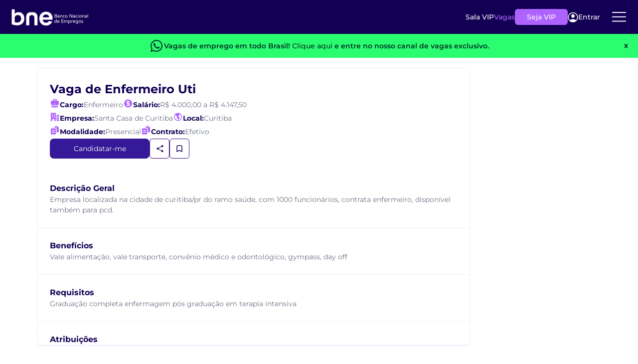

--- FILE ---
content_type: text/html; charset=utf-8
request_url: https://www.bne.com.br/vagas-de-emprego
body_size: 44022
content:
<!DOCTYPE html>
<html lang="pt-br">
<head>
    <meta charset="utf-8">
    <meta http-equiv="content-language" content="pt-br" />
    <meta http-equiv="X-UA-Compatible" content="IE=edge">
    <!-- Adjust Screen -->
    <meta name="viewport" content="width=device-width, initial-scale=1" />
    <!-- Disable tap highlight on IE -->
    <meta name="msapplication-tap-highlight" content="no">
    <!-- Add to homescreen for Chrome on Android -->
    <meta name="mobile-web-app-capable" content="yes">
    <meta name="application-name" content="BNE">
    <meta name="theme-color" content="#130054">
    <!-- Add to homescreen for Safari on iOS -->
    <meta name="apple-mobile-web-app-capable" content="yes">
    <meta name="apple-mobile-web-app-status-bar-style" content="black">
    <meta name="apple-mobile-web-app-title" content="BNE">
    <!-- Tile icon for Win8 (144x144 + tile color) -->
    <meta name="msapplication-TileColor" content="#1565C0">
    <!-- Color the status bar on mobile devices -->
    <meta name="theme-color" content="#1565C0">
    

    


    
        <title>Veja vagas de emprego novas cadastradas todos os dias!</title>
        <meta property="og:title" content="Veja vagas de emprego novas cadastradas todos os dias!" />

        <meta property="og:description" content="Encontre seu pr&#xF3;ximo emprego entre as mais de 1.682.089 mil vagas dispon&#xED;veis no BNE! Veja as melhores oportunidades no mercado de trabalho e candidate-se." />
        <meta name="description" content="Encontre seu pr&#xF3;ximo emprego entre as mais de 1.682.089 mil vagas dispon&#xED;veis no BNE! Veja as melhores oportunidades no mercado de trabalho e candidate-se.">

    <link rel="canonical" href="https://www.bne.com.br/vagas-de-emprego">

    <meta name="twitter:card" content="summary" />
    <meta name="twitter:site" content="@bneempregos" />
    <meta property="og:url" content="https://www.bne.com.br/vagas-de-emprego" />
    <meta property="og:image" content="https://www.bne.com.br/img/logo_facebook.png" />

    <meta name="keywords" content="Veja vagas de emprego novas cadastradas todos os dias!, Encontre seu pr&#xF3;ximo emprego entre as mais de 1.682.089 mil vagas dispon&#xED;veis no BNE! Veja as melhores oportunidades no mercado de trabalho e candidate-se." />

    
    <meta name="viewport" content="width=device-width, initial-scale=1.0" />
    <script src="/dist-vagas-core/js/bootstrap-vagas-core.min.js"></script>
    <link href="/dist-vagas-core/css/bootstrap-bundle-styles-vagascore.min.css" rel="stylesheet" />
    <link rel="preload" as="image" href="/dist-vagas-core/images/background-banner-promo-vip.webp" imagesrcset="/dist-vagas-core/images/background-banner-promo-vip.webp 1x" type="image/webp">

    <link rel="stylesheet" href="/dist-vagas-core/css/default.min.css?v=ViKnQSK9p7DzwwG9UwcTiqxD2mqDToTt8ipdKdaC8x0" media="all" />
      
    <link href="/dist-vagas-core/css/Montserrat-fonts/montserrat.css" rel="stylesheet" />
    
    
    
    
        <link rel="stylesheet" href="/dist-vagas-core/css/bne/pagination/pagination.min.css?v=tSiO9s3RHkRjnKxsoi5EclRn25cxi81PF1bFimplrLY" />
        <link rel="stylesheet" href="/dist-vagas-core/css/bne/job/job-list.min.css?v=Br62DbgjVbV7VkWW8kwCxiyeweQk2rUWtO6Wp4dbOdc" />
        <link rel="stylesheet" href="/dist-vagas-core/css/bne/job/job-filters.min.css?v=zjLs5IoeYMLw1-bA0eDxBEO-4hO6RctpY64z2VtS-4E" />
        <link rel="stylesheet" href="/dist-vagas-core/css/bne/job/job-search.min.css?v=51a2685xoIBrRpfBGz2ikr3HXgBisNCRdPDuf19evWc" />
    

    

    <script type="application/ld+json">
        {
          "@context": "https://schema.org",
          "@type": "Organization",
          "@id": "https://www.bne.com.br/#organization",
          "name": "Banco Nacional de Empregos",
          "alternateName": "BNE",
          "legalName": "Banco Nacional de Empregos Ltda",
          "url": "https://www.bne.com.br/",
          "logo": {
            "@type": "ImageObject",
            "url": "https://api-empresa.bne.com.br/api/v1/Empresa/logo/render/idFilial/146932",
            "width": 200,
            "height": 60
          },
          "description": "O Banco Nacional de Empregos é uma das maiores plataformas de empregos do Brasil, conectando candidatos e empresas desde 1998.",
          "foundingDate": "1998",
          "slogan": "Empregos para todos os perfis em um só lugar.",
          "numberOfEmployees": {
            "@type": "QuantitativeValue",
            "minValue": 100,
            "maxValue": 500
          },
          "address": {
            "@type": "PostalAddress",
            "streetAddress": "Antônio Chemin, nº 117, bairro São Gabriel",
            "addressLocality": "Colombo",
            "addressRegion": "PR",
            "postalCode": "83403-515",
            "addressCountry": "BR"
          },
          "contactPoint": {
            "@type": "ContactPoint",
            "contactType": "customer service",
            "telephone": "+55-41-3037-9432",
            "email": "atendimento@bne.com.br",
            "availableLanguage": ["Portuguese","English"],
            "hoursAvailable": [
              {
                "@type": "OpeningHoursSpecification",
                "dayOfWeek": [
                  "http://schema.org/Monday",
                  "http://schema.org/Tuesday",
                  "http://schema.org/Wednesday",
                  "http://schema.org/Thursday",
                  "http://schema.org/Friday"
                ],
                "opens": "08:00",
                "closes": "18:00"
              }
            ]
          },
          "areaServed": "BR",
          "sameAs": [
            "https://www.linkedin.com/company/bneempregos",
            "https://www.facebook.com/BancoNacionalDeEmpregos",
            "https://www.instagram.com/bneempregos",
            "https://x.com/bneempregos",
            "https://www.youtube.com/channel/UC-oHJGmduFP9-o7FtC8AknA"
          ],
          "knowsAbout": [
            "Vagas de Emprego",
            "Recrutamento e Seleção",
            "Cadastrar Currículo",
            "Anunciar Vagas",
            "Buscar Currículos",
            "Empregos Home Office",
            "Oportunidades de Trabalho",
            "Mercado de Trabalho",
            "Carreira Profissional"
          ]
        }
</script>


    
        <script type="application/ld+json">
            {"@type":"SearchResultsPage","@context":"http://schema.org","name":"Veja vagas de emprego novas cadastradas todos os dias!","description":"Encontre seu próximo emprego entre as mais de {Vagas} mil vagas disponíveis no BNE! Veja as melhores oportunidades no mercado de trabalho e candidate-se."}
        </script>


        <script type="application/ld+json">
            {"@type":"BreadcrumbList","@context":"http://schema.org","itemListElement":[{"@type":"ListItem","position":1,"name":"BNE","item":"https://www.bne.com.br/"},{"@type":"ListItem","position":2,"name":"Busca de Vagas","item":"https://www.bne.com.br/vagas-de-emprego"}]}
        </script>


    <script type="text/javascript">
        const _min_salary = "1212,00";
        const _max_salary = "40000,00";
        const _jobtitles_with_no_salary = "5749,5747,6868";
        const User_Auth = false;
        const VIP_USER = false;
        const UrlAssineVip = "https://www.bne.com.br/Assine-Vip";
        const UrlBoasVindas = "https://www.bne.com.br/curriculo/boas-vindas";
        const UrlCadCV = "https://bne.com.br/curriculo";
        const IdfEmpresaSine = "158198";
        const API_GLOBAL = "https://api-bne-global.bne.com.br";
        const API_URL = "https://www.bne.com.br/vagas-de-emprego/";
        const APICV_URL = "https://api.candidato.bne.com.br/";
        const Vagas_URL = "https://www.bne.com.br/vagas-de-emprego";
        const URL_Login_BNE = "https://loginpf.bne.com.br";
        const authorityCandidato = "https://is.bne.com.br/";
        const SITE_URL = "https://www.bne.com.br";
        const COOKIES_DOMAIN = ".bne.com.br";
        const UrlSalaVip = "https://www.bne.com.br/sala-vip";
        const ApiVagas = "https://api.vagas.bne.com.br/";
        let Name_STC = "";
    </script>
    

<script type="text/javascript">const CHECK_USER = "False";</script>
<script type="text/javascript">const CHECK_VIP = "False";</script>


    <script async>
        //Google Tag Manager
        (function (w, d, s, l, i) {
            w[l] = w[l] || [];
            w[l].push({
                'gtm.start':
                    new Date().getTime(),
                event: 'gtm.js'
            });
            var f = d.getElementsByTagName(s)[0],
                j = d.createElement(s),
                dl = l != 'dataLayer' ? '&l=' + l : '';
            j.async = true;
            j.src =
                'https://www.googletagmanager.com/gtm.js?id=' + i + dl;
            f.parentNode.insertBefore(j, f);
        })(window, document, 'script', 'dataLayer', 'GTM-KBBV6XJ');
    </script>


    

        <script>
            const IS_JOB_VIEW = false;
        </script>
    <script>
        !function (t, e) { var o, n, p, r; e.__SV || (window.posthog = e, e._i = [], e.init = function (i, s, a) { function g(t, e) { var o = e.split("."); 2 == o.length && (t = t[o[0]], e = o[1]), t[e] = function () { t.push([e].concat(Array.prototype.slice.call(arguments, 0))) } } (p = t.createElement("script")).type = "text/javascript", p.async = !0, p.src = s.api_host.replace(".i.posthog.com", "-assets.i.posthog.com") + "/static/array.js", (r = t.getElementsByTagName("script")[0]).parentNode.insertBefore(p, r); var u = e; for (void 0 !== a ? u = e[a] = [] : a = "posthog", u.people = u.people || [], u.toString = function (t) { var e = "posthog"; return "posthog" !== a && (e += "." + a), t || (e += " (stub)"), e }, u.people.toString = function () { return u.toString(1) + ".people (stub)" }, o = "capture identify alias people.set people.set_once set_config register register_once unregister opt_out_capturing has_opted_out_capturing opt_in_capturing reset isFeatureEnabled onFeatureFlags getFeatureFlag getFeatureFlagPayload reloadFeatureFlags group updateEarlyAccessFeatureEnrollment getEarlyAccessFeatures getActiveMatchingSurveys getSurveys getNextSurveyStep onSessionId".split(" "), n = 0; n < o.length; n++)g(u, o[n]); e._i.push([i, s, a]) }, e.__SV = 1) }(document, window.posthog || []);
        posthog.init('phc_rUb0qUBVTyHy8WhQRCliOj4LjnVF3IpBbrEywMQaHI4', {
            api_host: 'https://posthog.bne.com.br/', person_profiles: 'identified_only', autocapture: false, capture_performance: false
        })
    </script>
    <script>
        posthog.onSessionId(function (sessionId) {
            if (sessionId) {
                document.cookie = "ph_session_id=" + sessionId + "; path=/; SameSite=Lax";
                console.log("Session ID PostHog:", sessionId);
            }
        });
    </script>


    

   
    <script type="text/javascript">
        function renderSurvey(FirstName, LastName, locale) {
            var se = new SurveyEmbed("-KFDBN3SxEe_LKNI7A7uy-JdNNFBHaBMoxnwEhf7DhtUMUxMU1UxSUlGMkVVQjhWTFlJTlBGTU9ZTC4u",
                "https://customervoice.microsoft.com/",
                "https://mfpembedcdnwus2.azureedge.net/mfpembedcontwus2/",
                "true");
            var context = {
                "First Name": FirstName,
                "Last Name": LastName,
                "locale": locale,
            };
            se.renderPopup(context);
        }
    </script>

    
    <script>
        window.daysAfterRegister = 0
    </script>


</head>
<body template="bne" style="--main-hue: #01579B; --contrast-hue: #FFF;">
    <!-- Google Tag Manager (noscript) -->
    <noscript>
        <iframe src="https://www.googletagmanager.com/ns.html?id=GTM-KBBV6XJ"
                height="0" width="0" style="display:none;visibility:hidden" title="Publicidade"></iframe>
    </noscript>
    <!-- End Google Tag Manager (noscript) -->
    <section class="header__new__container">
    <div class="header__logo">
        <a href="https://www.bne.com.br/" aria-label="Logo do BNE - Banco Nacional de Empregos">
            <svg xmlns="http://www.w3.org/2000/svg"
                 width="201"
                 height="45"
                 viewBox="0 0 201 45"
                 fill="none">
                <path d="M119.044 21.0794C119.044 22.6479 117.948 23.5554 115.907 23.5554H112.685V14.7461H115.82C117.526 14.7461 118.596 15.4665 118.596 17.0239C118.596 17.9813 118.024 18.6535 117.328 18.8665C118.324 19.0646 119.044 19.9128 119.044 21.0813V21.0794ZM113.755 15.8294V18.4165H115.783C116.915 18.4165 117.437 17.9683 117.437 17.0979C117.437 16.2276 116.878 15.8294 115.757 15.8294H113.754H113.755ZM117.887 21.0313C117.887 20.122 117.339 19.4998 115.957 19.4998H113.755V22.4739H115.859C117.165 22.4739 117.887 22.0128 117.887 21.0294V21.0313Z"
                      fill="white" />
                <path d="M125.437 19.5758V23.5572H124.902L124.554 22.6239C124.33 23.2091 123.707 23.6813 122.4 23.6813C121.093 23.6813 120.061 23.0702 120.061 21.7035C120.061 20.448 120.97 19.7257 122.537 19.7257H124.391V19.6646C124.391 18.7443 123.757 18.2332 122.661 18.2332C121.878 18.2332 120.944 18.3943 120.62 18.4943L120.557 18.4702V17.4498C120.868 17.3628 121.876 17.1758 122.785 17.1758C124.441 17.1758 125.435 18.0461 125.435 19.5776L125.437 19.5758ZM124.391 21.0424V20.7202H122.5C121.591 20.7202 121.155 21.0924 121.155 21.7035C121.155 22.3146 121.704 22.6739 122.474 22.6739C123.78 22.6739 124.389 21.9646 124.389 21.0443L124.391 21.0424Z"
                      fill="white" />
                <path d="M132.702 19.5387V23.5572H131.631V19.9128C131.631 18.7424 131.12 18.2332 130.163 18.2332C129.042 18.2332 128.47 18.8813 128.47 19.9387V23.5591H127.4V17.2998H127.935L128.27 18.2332C128.481 17.722 129.017 17.1758 130.298 17.1758C131.78 17.1758 132.7 18.0461 132.7 19.5406L132.702 19.5387Z"
                      fill="white" />
                <path d="M134.192 20.4331C134.192 18.5424 135.587 17.1739 137.502 17.1739C138.013 17.1739 138.559 17.2609 138.957 17.4109V18.4294L138.896 18.4554C138.598 18.3054 138.174 18.2313 137.615 18.2313C136.196 18.2313 135.287 19.0776 135.287 20.4091C135.287 21.7406 136.22 22.6239 137.652 22.6239C138.15 22.6239 138.622 22.548 139.094 22.3998L139.157 22.4239V23.4443C138.648 23.5943 138.087 23.6813 137.565 23.6813C135.574 23.6813 134.192 22.3498 134.192 20.4331Z"
                      fill="white" />
                <path d="M140.026 20.4202C140.026 18.5406 141.431 17.1739 143.274 17.1739C145.117 17.1739 146.459 18.6294 146.459 20.4091C146.459 22.1887 145.141 23.6831 143.235 23.6831C141.329 23.6831 140.024 22.2887 140.024 20.422L140.026 20.4202ZM145.365 20.4331C145.365 19.1517 144.531 18.2313 143.261 18.2313C141.991 18.2313 141.12 19.1517 141.12 20.4202C141.12 21.6887 141.954 22.6239 143.248 22.6239C144.542 22.6239 145.363 21.6906 145.363 20.4331H145.365Z"
                      fill="white" />
                <path d="M151.296 14.748H152.503L157.144 21.8165H157.194V14.748H158.264V23.5572H157.07L152.416 16.5017H152.366V23.5572H151.296V14.748Z"
                      fill="white" />
                <path d="M165.304 19.5758V23.5572H164.768L164.42 22.6239C164.196 23.2091 163.574 23.6813 162.268 23.6813C160.963 23.6813 159.928 23.0702 159.928 21.7035C159.928 20.448 160.837 19.7257 162.404 19.7257H164.257V19.6646C164.257 18.7443 163.622 18.2332 162.528 18.2332C161.744 18.2332 160.811 18.3943 160.487 18.4943L160.424 18.4702V17.4498C160.735 17.3628 161.743 17.1758 162.652 17.1758C164.307 17.1758 165.302 18.0461 165.302 19.5776L165.304 19.5758ZM164.259 21.0424V20.7202H162.367C161.457 20.7202 161.022 21.0924 161.022 21.7035C161.022 22.3146 161.57 22.6739 162.341 22.6739C163.646 22.6739 164.257 21.9646 164.257 21.0443L164.259 21.0424Z"
                      fill="white" />
                <path d="M166.794 20.4331C166.794 18.5424 168.189 17.1739 170.104 17.1739C170.615 17.1739 171.161 17.2609 171.559 17.4109V18.4294L171.498 18.4554C171.2 18.3054 170.776 18.2313 170.217 18.2313C168.798 18.2313 167.889 19.0776 167.889 20.4091C167.889 21.7406 168.822 22.6239 170.254 22.6239C170.752 22.6239 171.224 22.548 171.696 22.3998L171.759 22.4239V23.4443C171.25 23.5943 170.689 23.6813 170.167 23.6813C168.176 23.6813 166.794 22.3498 166.794 20.4331Z"
                      fill="white" />
                <path d="M173.001 15.4683C173.001 15.0702 173.3 14.785 173.711 14.785C174.122 14.785 174.407 15.0702 174.407 15.4683C174.407 15.8665 174.133 16.1517 173.711 16.1517C173.289 16.1517 173.001 15.8535 173.001 15.4683ZM173.176 17.298H174.246V23.5572H173.176V17.298Z"
                      fill="white" />
                <path d="M175.863 20.4202C175.863 18.5406 177.268 17.1739 179.111 17.1739C180.953 17.1739 182.296 18.6294 182.296 20.4091C182.296 22.1887 180.977 23.6831 179.072 23.6831C177.166 23.6831 175.861 22.2887 175.861 20.422L175.863 20.4202ZM181.2 20.4331C181.2 19.1517 180.366 18.2313 179.096 18.2313C177.826 18.2313 176.955 19.1517 176.955 20.4202C176.955 21.6887 177.789 22.6239 179.083 22.6239C180.377 22.6239 181.198 21.6906 181.198 20.4331H181.2Z"
                      fill="white" />
                <path d="M189.161 19.5387V23.5572H188.09V19.9128C188.09 18.7424 187.579 18.2332 186.622 18.2332C185.501 18.2332 184.929 18.8813 184.929 19.9387V23.5591H183.859V17.2998H184.394L184.729 18.2332C184.94 17.722 185.476 17.1758 186.757 17.1758C188.239 17.1758 189.159 18.0461 189.159 19.5406L189.161 19.5387Z"
                      fill="white" />
                <path d="M196.003 19.5758V23.5572H195.468L195.12 22.6239C194.896 23.2091 194.274 23.6813 192.968 23.6813C191.663 23.6813 190.627 23.0702 190.627 21.7035C190.627 20.448 191.537 19.7257 193.103 19.7257H194.957V19.6646C194.957 18.7443 194.322 18.2332 193.227 18.2332C192.444 18.2332 191.511 18.3943 191.187 18.4943L191.124 18.4702V17.4498C191.435 17.3628 192.442 17.1758 193.352 17.1758C195.007 17.1758 196.002 18.0461 196.002 19.5776L196.003 19.5758ZM194.957 21.0424V20.7202H193.064C192.155 20.7202 191.72 21.0924 191.72 21.7035C191.72 22.3146 192.268 22.6739 193.039 22.6739C194.344 22.6739 194.955 21.9646 194.955 21.0443L194.957 21.0424Z"
                      fill="white" />
                <path d="M197.929 14.435H199V23.5572H197.929V14.435Z" fill="white" />
                <path d="M118.098 27.7035V36.8257H117.563L117.228 35.8424C117.016 36.3646 116.231 36.9498 115.026 36.9498C113.333 36.9498 112.139 35.7054 112.139 33.8017C112.139 31.6609 113.533 30.4424 115.498 30.4424C116.133 30.4424 116.679 30.5424 117.028 30.7035V27.7035H118.098ZM117.028 34.2369V31.7239C116.692 31.6109 116.157 31.4998 115.585 31.4998C114.191 31.4998 113.233 32.3461 113.233 33.7776C113.233 35.1091 114.042 35.8924 115.126 35.8924C116.209 35.8924 117.029 35.2572 117.029 34.2387L117.028 34.2369Z"
                      fill="white" />
                <path d="M125.387 34.0628H120.783C120.97 35.2332 121.964 35.8924 123.285 35.8924C123.994 35.8924 124.616 35.7683 124.977 35.6554L125.04 35.6795V36.6887C124.692 36.8128 123.909 36.9498 123.137 36.9498C121.109 36.9498 119.69 35.6424 119.69 33.6646C119.69 31.6869 121.159 30.4424 122.815 30.4424C124.47 30.4424 125.49 31.6239 125.49 33.1554C125.49 33.4924 125.427 33.8906 125.39 34.0646L125.387 34.0628ZM124.392 32.9183C124.392 32.1091 123.67 31.4998 122.763 31.4998C121.803 31.4998 121.02 32.172 120.822 33.1424C121.12 33.0683 121.568 33.0294 122.153 33.0294H124.394V32.9183H124.392Z"
                      fill="white" />
                <path d="M131.492 29.0979V31.8109H135.313V32.8924H131.492V35.7424H135.563V36.8239H130.398V28.0146H135.563V29.0961H131.492V29.0979Z"
                      fill="white" />
                <path d="M146.498 32.7943V36.8257H145.428V33.1665C145.428 32.0961 144.992 31.4998 143.972 31.4998C143.013 31.4998 142.392 32.072 142.392 33.0924V36.8257H141.322V33.0924C141.322 32.072 140.861 31.4998 139.978 31.4998C138.907 31.4998 138.298 32.0961 138.298 33.2165V36.8257H137.228V30.5665H137.763L138.111 31.5369C138.372 30.9517 138.92 30.4424 140.078 30.4424C141.048 30.4424 141.733 30.8646 142.105 31.5609C142.429 30.9757 143.052 30.4424 144.146 30.4424C145.628 30.4424 146.498 31.3517 146.498 32.7943Z"
                      fill="white" />
                <path d="M154.42 33.6017C154.42 35.6906 153.089 36.948 151.024 36.948C150.476 36.948 149.916 36.848 149.529 36.6998V39.6868H148.459V30.5646H148.994L149.342 31.548C149.59 30.9628 150.389 30.4406 151.546 30.4406C153.363 30.4406 154.42 31.8331 154.42 33.6017ZM153.326 33.6276C153.326 32.4572 152.666 31.4998 151.435 31.4998C150.203 31.4998 149.531 32.2591 149.531 33.1665V35.6554C149.855 35.7794 150.353 35.8924 150.987 35.8924C152.344 35.8924 153.326 35.0831 153.326 33.6276Z"
                      fill="white" />
                <path d="M159.394 30.5146V31.5239L159.344 31.548C159.181 31.5239 158.97 31.498 158.659 31.498C157.688 31.498 157.053 32.0202 157.053 33.2517V36.8239H155.983V30.5646H156.394L156.855 31.498C157.042 30.8998 157.788 30.4406 158.722 30.4406C159.02 30.4406 159.257 30.4776 159.394 30.5146Z"
                      fill="white" />
                <path d="M165.69 34.0628H161.087C161.274 35.2332 162.268 35.8924 163.589 35.8924C164.298 35.8924 164.92 35.7683 165.281 35.6554L165.344 35.6795V36.6887C164.996 36.8128 164.213 36.9498 163.44 36.9498C161.413 36.9498 159.994 35.6424 159.994 33.6646C159.994 31.6869 161.463 30.4424 163.118 30.4424C164.774 30.4424 165.794 31.6239 165.794 33.1554C165.794 33.4924 165.731 33.8906 165.694 34.0646L165.69 34.0628ZM164.694 32.9183C164.694 32.1091 163.974 31.4998 163.065 31.4998C162.107 31.4998 161.322 32.172 161.124 33.1424C161.422 33.0683 161.87 33.0294 162.455 33.0294H164.694V32.9183Z"
                      fill="white" />
                <path d="M172.967 31.0017V36.7887C172.967 38.9406 171.735 39.8128 169.744 39.8128C169.061 39.8128 168.487 39.7128 168.176 39.6368V38.6165L168.239 38.5924C168.524 38.6683 169.109 38.7554 169.757 38.7554C171.026 38.7554 171.898 38.2202 171.898 36.7887V36.0665C171.613 36.6017 170.778 36.9498 169.857 36.9498C168.004 36.9498 167.007 35.4683 167.007 33.8128C167.007 31.5609 168.524 30.4406 170.33 30.4406C171.674 30.4406 172.693 30.8517 172.967 30.9998V31.0017ZM171.896 34.1868V31.785C171.448 31.5998 170.852 31.4998 170.378 31.4998C169.17 31.4998 168.1 32.2831 168.1 33.7646C168.1 34.935 168.735 35.8924 170.017 35.8924C171.161 35.8924 171.896 35.1831 171.896 34.1868Z"
                      fill="white" />
                <path d="M174.483 33.6887C174.483 31.8091 175.889 30.4424 177.731 30.4424C179.574 30.4424 180.917 31.898 180.917 33.6776C180.917 35.4572 179.598 36.9517 177.693 36.9517C175.787 36.9517 174.481 35.5572 174.481 33.6906L174.483 33.6887ZM179.82 33.7017C179.82 32.4202 178.987 31.4998 177.717 31.4998C176.446 31.4998 175.576 32.4202 175.576 33.6887C175.576 34.9572 176.409 35.8924 177.704 35.8924C178.998 35.8924 179.818 34.9591 179.818 33.7017H179.82Z"
                      fill="white" />
                <path d="M182.07 36.7128V35.6924L182.133 35.6683C182.606 35.8054 183.391 35.8924 184.087 35.8924C184.833 35.8924 185.255 35.6313 185.255 35.2091C185.255 34.7869 185.168 34.6739 183.824 34.0387C182.418 33.3665 182.081 32.8813 182.081 32.185C182.081 31.0906 182.891 30.4424 184.259 30.4424C184.781 30.4424 185.554 30.5554 186.065 30.7035V31.7239L186.002 31.748C185.491 31.6109 184.594 31.4998 184.122 31.4998C183.463 31.4998 183.176 31.748 183.176 32.148C183.176 32.4591 183.337 32.6961 184.594 33.2665C186.039 33.9257 186.35 34.3998 186.35 35.1572C186.35 36.3017 185.517 36.9498 184.048 36.9498C183.426 36.9498 182.518 36.8369 182.07 36.7128Z"
                      fill="white" />
                <path d="M34.6667 25.7739C34.6667 37.3295 26.9204 43.4628 16.3963 43.4628C9.48889 43.4628 3.87222 41.398 2 40.4295V2.10168H8.3037C9.20741 2.10168 9.94074 2.83502 9.94074 3.73872V13.8276C11.4907 11.2443 15.4278 9.50168 20.2056 9.50168C29.3722 9.50168 34.6667 17.0554 34.6667 25.7702V25.7739ZM26.5315 26.1609C26.5315 21.1258 23.6259 16.8646 18.2037 16.8646C13.1685 16.8646 9.94074 19.835 9.94074 24.2258V35.3295C11.8778 35.9758 14.2019 36.298 16.1389 36.298C21.8204 36.298 26.5333 32.8109 26.5333 26.1628L26.5315 26.1609Z"
                      fill="white" />
                <path d="M56.015 9.50353H51.9854C44.1743 9.50353 39.3965 13.9591 39.3965 21.835V43.4628H47.402V24.6109C47.402 19.4961 49.502 17.2239 53.4002 17.1258C53.4632 17.1258 54.3446 17.1239 54.4094 17.122C58.4298 17.1498 60.6002 19.4109 60.6002 24.6091V43.4609H68.6057V21.8332C68.6057 13.9572 63.828 9.50168 56.0169 9.50168L56.015 9.50353Z"
                      fill="white" />
                <path d="M107.424 28.7776H82.2092C82.4166 31.2683 83.2888 33.2202 84.824 34.6294C86.3592 36.0406 88.2481 36.7461 90.4888 36.7461C93.7259 36.7461 96.0296 35.3554 97.3999 32.5739C97.3999 32.5739 101.92 33.0887 106.454 33.6072C105.391 36.4646 103.596 38.8498 101.072 40.7609C98.2499 42.8998 94.7833 43.9683 90.674 43.9683C87.3536 43.9683 84.374 43.2313 81.7388 41.7572C79.1018 40.285 77.0481 38.198 75.5759 35.4998C74.1018 32.8017 73.3647 29.6887 73.3647 26.1609C73.3647 22.6331 74.0907 19.4591 75.5444 16.7591C76.9962 14.0609 79.0314 11.9868 81.6462 10.5331C84.261 9.08129 87.2703 8.35352 90.674 8.35352C94.0777 8.35352 96.8888 9.05907 99.4833 10.4702C102.078 11.8813 104.091 13.885 105.522 16.4776C106.954 19.072 107.67 22.0498 107.67 25.4128C107.67 26.6572 107.587 27.7794 107.42 28.7739L107.424 28.7776ZM98.6462 22.9239C98.6036 20.6831 97.7944 18.8868 96.2185 17.5387C94.6407 16.1906 92.711 15.5146 90.4277 15.5146C88.2684 15.5146 86.4536 16.1683 84.9796 17.4757C83.5055 18.7831 82.6036 20.5998 82.2703 22.9239H98.6444H98.6462Z"
                      fill="white" />
            </svg>

        </a>
    </div>
            <div class="header__content__new_notloggedUser">
                <ul class="header__content">
                    <li class="header__content__item">
                        <a href="https://www.bne.com.br/sala-vip" class="header__content__item__link">Sala VIP</a>
                    </li>
                    <li class="header__content__item">
                        <a href="https://www.bne.com.br/vagas-de-emprego" class="header__content__item__link">Vagas</a>
                    </li>
                </ul>
                <a href="https://www.bne.com.br/assine-vip" class="btn__header__new"
                data-ph-capture-attribute-button-text="Seja VIP"
                data-ph-capture-attribute-ui-element="header">Seja VIP</a>
                <butto onclick="login()" class="login__btn__header">
                    <svg xmlns="http://www.w3.org/2000/svg" width="21" height="21" viewBox="0 0 21 21" fill="none">
                        <path d="M10.4941 11.666C12.4373 11.666 14.0126 10.0907 14.0126 8.14749C14.0126 6.20426 12.4373 4.62897 10.4941 4.62897C8.55088 4.62897 6.97559 6.20426 6.97559 8.14749C6.97559 10.0907 8.55088 11.666 10.4941 11.666Z" fill="white" />
                        <path d="M10.4947 0.782471C8.53647 0.78454 6.62189 1.36121 4.98825 2.44101C3.35462 3.52081 2.07377 5.05626 1.30445 6.85706C0.535135 8.65786 0.311173 10.6448 0.660328 12.5717C1.00948 14.4986 1.9164 16.2806 3.26868 17.697C4.64947 19.1388 6.43 20.1345 8.38129 20.5562C10.3326 20.9779 12.3654 20.8062 14.2183 20.0633C16.0713 19.3203 17.6596 18.04 18.779 16.3871C19.8984 14.7341 20.4978 12.7841 20.5 10.7878C20.5 8.13419 19.4459 5.5893 17.5695 3.71295C15.6932 1.8366 13.1483 0.782471 10.4947 0.782471ZM16.6091 16.6353C14.9259 15.1347 12.7497 14.3055 10.4947 14.3055C8.23977 14.3055 6.06355 15.1347 4.38038 16.6353C3.23317 15.4373 2.46319 13.9286 2.16606 12.2967C1.86894 10.6648 2.05776 8.98162 2.70909 7.45613C3.36042 5.93064 4.44554 4.6301 5.82968 3.71605C7.21383 2.802 8.836 2.31471 10.4947 2.31471C12.1534 2.31471 13.7756 2.802 15.1597 3.71605C16.5439 4.6301 17.629 5.93064 18.2803 7.45613C18.9317 8.98162 19.1205 10.6648 18.8234 12.2967C18.5262 13.9286 17.7563 15.4373 16.6091 16.6353Z" fill="white" />
                    </svg>
                    Entrar
                </butto>
                <div class="menu__dropNew">
                    <div class="btn__dropNew">
                        <svg xmlns="http://www.w3.org/2000/svg"
                             width="36"
                             height="36"
                             viewBox="0 0 36 36"
                             fill="none">
                            <path d="M4.875 17.7823H31.125"
                                  stroke="white"
                                  stroke-width="2"
                                  stroke-linecap="round"
                                  stroke-linejoin="round" />
                            <path d="M4.875 9.03224H31.125"
                                  stroke="white"
                                  stroke-width="2"
                                  stroke-linecap="round"
                                  stroke-linejoin="round" />
                            <path d="M4.875 26.5322H31.125"
                                  stroke="white"
                                  stroke-width="2"
                                  stroke-linecap="round"
                                  stroke-linejoin="round" />
                        </svg>
                    </div>
                    <div class="menu-container not_authenticade">
                        <div class="menu">
                            <div class="close-icon" (click)="toggleMenu()">
                                <svg xmlns="http://www.w3.org/2000/svg" width="24" height="24" viewBox="0 0 24 24" fill="none">
                                    <path d="M6 6L18 18" stroke="black" stroke-width="2" stroke-linecap="round" />
                                    <path d="M18 6L6 18" stroke="black" stroke-width="2" stroke-linecap="round" />
                                </svg>
                            </div>
                            <ul class="desk__list">
                                <li><a href="https://www.bne.com.br/sala-vip/meu-curriculo">Cadastrar Currículo</a></li>
                                <li><a href="https://www.bne.com.br/analise-de-curriculo">Análise de Currículo</a></li>
                                <li><a href="https://www.bne.com.br/assine-vip">Seja VIP</a></li>
                                <li><a href="https://blog.bne.com.br/" target="_blank">Blog</a></li>
                            </ul>
                            <ul class="mobile__list">
                                <li><button onclick="login()" style="background-color: transparent;" class="btnEntrar">Entrar</button></li>
                                <li><a href="https://www.bne.com.br/vagas-de-emprego">Vagas</a></li>
                                <li><a href="https://www.bne.com.br/sala-vip/meu-curriculo">Cadastrar Currículo</a></li>
                                <li><a href="https://www.bne.com.br/pf/analise-de-curriculo/vip">Análise de Currículo</a></li>
                                <li><a href="https://www.bne.com.br/assine-vip">Seja VIP</a></li>
                                <li><a href="https://blog.bne.com.br/" target="_blank">Blog</a></li>
                                <li class="paraempresabtn"><a href="https://www.bne.com.br/souempresa">Para empresas</a></li>
                            </ul>
                        </div>
                    </div>
                </div>
            </div>
</section>



    <link rel="stylesheet" href="/dist-vagas-core/css/modal-uemp.min.css?v=zadiIlFSch-aE1uNynJRHIo9LlFa2LLD9FCY3DT-H7E" />


<div id="meusCursosModal" class="modal__uemp" style="display:none;">
    <div class="modal-uemp-content">
        <div class="image-background">
        </div>
        <div class="modal-content-text">
            <span>Conheça a parceria entre o BNE e a UEMP e se qualifique gratuitamente</span>
            <p>O BNE e a UEMP uniram-se para oferecer cursos online gratuitos e de alta qualidade, ajudando profissionais a se destacar no mercado.</p>
            <a href="https://cursosgratis.uemp.com.br/" target="_blank" class="trackamento-btn-modal-uemp" >Começar agora</a>
            <div class="accordion ph-no-capture" id="accordionExample">
                <div class="accordion-item">
                    <div class="accordion-header">
                        <button class="accordion-button accordion_personalizado" type="button">
                            Como funciona
                            <span class="accordion-icon ms-2">
                                <svg xmlns="http://www.w3.org/2000/svg" width="25" height="25" viewBox="0 0 35 35" fill="none">
                                    <path d="M17.5 7.51888V27.3522" stroke="black" stroke-width="1.5" stroke-linecap="round" stroke-linejoin="round" />
                                    <path d="M7.58317 17.4355L17.4998 27.3522L27.4165 17.4355" stroke="black" stroke-width="1.5" stroke-linecap="round" stroke-linejoin="round" />
                                </svg>
                            </span>
                        </button>
                    </div>
                    <div class="accordion-collapse">
                        <div class="accordion-body">
                            <p>1. <span>Escolha um curso no catálogo da UEMP e aprenda no seu tempo.</span></p>
                            <p>2. <span>Conclua o curso e adicione ao seu currículo para que recrutadores vejam suas novas qualificações.</span></p>
                        </div>
                    </div>
                </div>

                <div class="accordion-item">
                    <div class="accordion-header">
                        <button class="accordion-button accordion_personalizado" type="button">
                            Por que aproveitar essa vantagem
                            <span class="accordion-icon ms-2">
                                <svg xmlns="http://www.w3.org/2000/svg" width="25" height="25" viewBox="0 0 35 35" fill="none">
                                    <path d="M17.5 7.51888V27.3522" stroke="black" stroke-width="1.5" stroke-linecap="round" stroke-linejoin="round" />
                                    <path d="M7.58317 17.4355L17.4998 27.3522L27.4165 17.4355" stroke="black" stroke-width="1.5" stroke-linecap="round" stroke-linejoin="round" />
                                </svg>
                            </span>
                        </button>
                    </div>
                    <div class="accordion-collapse">
                        <div class="accordion-body">
                            <p>Com essa parceria, você se qualifica sem custo e amplia suas chances de ser notado pelos recrutadores. Potencialize seu perfil agora!</p>
                        </div>
                    </div>
                </div>
            </div>


            <img src="/dist-vagas-core/images/uempbne.png" />
        </div>
    </div>
</div>


<script>
    const btnToggle = document.querySelector('.btn__dropNew');
    const menu = document.querySelector('.menu-container');
    const btnFechar = document.querySelector('.close-icon');
    const menuLinks = document.querySelectorAll('.menu-container a');

    function toggleMenu() {
        if (menu.style.display === 'none' || menu.style.display === '') {
            menu.style.display = 'block';
            document.addEventListener('click', closeMenuOnClickOutside);
        } else {
            menu.style.display = 'none';
            document.removeEventListener('click', closeMenuOnClickOutside);
        }
    }

    function closeMenuOnClickOutside(event) {
        if (!menu.contains(event.target) && !btnToggle.contains(event.target)) {
            menu.style.display = 'none';
            document.removeEventListener('click', closeMenuOnClickOutside);
        }
    }

    btnToggle.addEventListener('click', (event) => {
        event.stopPropagation();
        toggleMenu();
    });

    btnFechar.addEventListener('click', toggleMenu);

    menuLinks.forEach(link => {
        link.addEventListener('click', () => {
            menu.style.display = 'none';
            document.removeEventListener('click', closeMenuOnClickOutside);
        });
    });

    menu.style.display = 'none';

        document.addEventListener('DOMContentLoaded', function () {
        document.querySelector('.banner__whatsapp p').addEventListener('click', function() {
            document.querySelector('.banner__whatsapp').style.display = 'none';
        });
    });
</script>


    <main role="main">

        <!-- MDL Spinner Component with Single Color -->
        <div class="spinner__bg">
            <div class="mdl-spinner mdl-spinner--single-color mdl-js-spinner is-active"></div>
        </div>

        

    <input type="hidden" id="jobInfoLocal" value="[{&quot;Id&quot;:5749693,&quot;IdAreaBNE&quot;:1,&quot;LinkType&quot;:[],&quot;Courses&quot;:[],&quot;Function&quot;:{&quot;Id&quot;:6550,&quot;Name&quot;:&quot;Auxiliar de campo&quot;,&quot;MinWageClaim&quot;:0.0,&quot;MaxWageClaim&quot;:0.0,&quot;RouteName&quot;:null},&quot;City&quot;:{&quot;Id&quot;:4889,&quot;Name&quot;:&quot;Campinas&quot;,&quot;StateAbbreviation&quot;:null,&quot;FormatedName&quot;:&quot;Campinas&quot;,&quot;RouteName&quot;:null},&quot;Quantity&quot;:1,&quot;Schooling&quot;:null,&quot;MinSalary&quot;:1600.0,&quot;MaxSalary&quot;:3000.0,&quot;Benefits&quot;:null,&quot;Requirements&quot;:&quot;-\tensino m&#xE9;dio completo;\n-\tter afinidade com animais dos mais diferentes grupos;\n-\tcnh, categoria b, m&#xED;nimo dois anos de habilita&#xE7;&#xE3;o.&quot;,&quot;Attributions&quot;:null,&quot;Availability&quot;:[],&quot;CompanyName&quot;:&quot;FALCO BRASIL&quot;,&quot;Confidential&quot;:false,&quot;Disability&quot;:&quot;Nenhuma&quot;,&quot;Status&quot;:0,&quot;PostDate&quot;:&quot;2026-02-03T00:43:46Z&quot;,&quot;GeneralDescription&quot;:&quot;Empresa situada em campinas/sp no ramo de manejo de fauna contrata funcion&#xE1;rio para as seguintes atividades  : \n- apoio no levantamento de d&quot;,&quot;StateAbbreviation&quot;:&quot;SP&quot;,&quot;ReleaseDate&quot;:&quot;2026-02-03T00:43:46Z&quot;,&quot;DateViewJob&quot;:&quot;-69 minuto&quot;,&quot;DescriptionOrigin&quot;:&quot;FALCO BRASIL Career&quot;,&quot;OriginType&quot;:35310101,&quot;BNERecommend&quot;:false,&quot;JobCode&quot;:&quot;V05749693&quot;,&quot;IdSubsidiary&quot;:271678,&quot;Neighborhood&quot;:&quot;SWISS PARK&quot;,&quot;Area&quot;:&quot;Agroneg&#xF3;cios&quot;,&quot;Url&quot;:&quot;https://www.bne.com.br/vaga-de-emprego-na-area-agronegocios-em-campinas-sp/auxiliar-de-campo/5749693&quot;,&quot;UrlSearchByFunction&quot;:&quot;/vagas-de-emprego-para-auxiliar-de-campo&quot;,&quot;UrlSearchByCity&quot;:&quot;/vagas-de-emprego-em-campinas-sp&quot;,&quot;UrlSearchByFunctionAndCity&quot;:&quot;/vagas-de-emprego-para-auxiliar-de-campo-em-campinas-sp&quot;,&quot;UrlSearchByArea&quot;:&quot;/vagas-de-emprego-na-area-de-agronegocios&quot;,&quot;Plan&quot;:false,&quot;OfferCourses&quot;:false,&quot;Pcd&quot;:false,&quot;Campaign&quot;:false,&quot;JobFiled&quot;:false,&quot;JobQuestions&quot;:[],&quot;AppliedFor&quot;:false,&quot;ReceiveEachCurriculum&quot;:false,&quot;AverageWage&quot;:&quot; R$ 1.600,00 a R$ 3.000,00&quot;,&quot;PathUrlJob&quot;:&quot;/vaga-de-emprego-na-area-agronegocios-em-campinas-sp/auxiliar-de-campo/5749693&quot;,&quot;IsNotVisibleInStc&quot;:false,&quot;IdOriginVacancy&quot;:35310101,&quot;IdStc&quot;:null,&quot;MetropolitanCity&quot;:false,&quot;Home_Office&quot;:false,&quot;EmpresaSine&quot;:false,&quot;NotVip&quot;:false,&quot;Titulo&quot;:&quot;AUXILIAR DE CAMPO&quot;},{&quot;Id&quot;:5749691,&quot;IdAreaBNE&quot;:12,&quot;LinkType&quot;:[],&quot;Courses&quot;:[],&quot;Function&quot;:{&quot;Id&quot;:4355,&quot;Name&quot;:&quot;Atendente de farm&#xE1;cia&quot;,&quot;MinWageClaim&quot;:0.0,&quot;MaxWageClaim&quot;:0.0,&quot;RouteName&quot;:null},&quot;City&quot;:{&quot;Id&quot;:4867,&quot;Name&quot;:&quot;Bragan&#xE7;a Paulista&quot;,&quot;StateAbbreviation&quot;:null,&quot;FormatedName&quot;:&quot;Bragan&#xE7;a Paulista&quot;,&quot;RouteName&quot;:null},&quot;Quantity&quot;:1,&quot;Schooling&quot;:null,&quot;MinSalary&quot;:2200.0,&quot;MaxSalary&quot;:2700.0,&quot;Benefits&quot;:null,&quot;Requirements&quot;:null,&quot;Attributions&quot;:&quot;Suas responsabilidades:\nAtendimento multicanal: Realizar vendas e suporte t&#xE9;cnico aos clientes via whatsapp e telefone, mantendo um tempo de&quot;,&quot;Availability&quot;:[],&quot;CompanyName&quot;:&quot;RL.X DROGARIAS EIRELI&quot;,&quot;Confidential&quot;:false,&quot;Disability&quot;:&quot;Nenhuma&quot;,&quot;Status&quot;:0,&quot;PostDate&quot;:&quot;2026-02-02T23:47:42Z&quot;,&quot;GeneralDescription&quot;:null,&quot;StateAbbreviation&quot;:&quot;SP&quot;,&quot;ReleaseDate&quot;:&quot;2026-02-02T23:47:42Z&quot;,&quot;DateViewJob&quot;:&quot;-13 minuto&quot;,&quot;DescriptionOrigin&quot;:&quot;bne&quot;,&quot;OriginType&quot;:1,&quot;BNERecommend&quot;:false,&quot;JobCode&quot;:&quot;V05749691&quot;,&quot;IdSubsidiary&quot;:215244,&quot;Neighborhood&quot;:&quot;Matadouro&quot;,&quot;Area&quot;:&quot;Farmac&#xEA;utico&quot;,&quot;Url&quot;:&quot;https://www.bne.com.br/vaga-de-emprego-na-area-farmaceutico-em-braganca-paulista-sp/atendente-de-farmacia/5749691&quot;,&quot;UrlSearchByFunction&quot;:&quot;/vagas-de-emprego-para-atendente-de-farmacia&quot;,&quot;UrlSearchByCity&quot;:&quot;/vagas-de-emprego-em-braganca-paulista-sp&quot;,&quot;UrlSearchByFunctionAndCity&quot;:&quot;/vagas-de-emprego-para-atendente-de-farmacia-em-braganca-paulista-sp&quot;,&quot;UrlSearchByArea&quot;:&quot;/vagas-de-emprego-na-area-de-farmaceutico&quot;,&quot;Plan&quot;:false,&quot;OfferCourses&quot;:false,&quot;Pcd&quot;:false,&quot;Campaign&quot;:false,&quot;JobFiled&quot;:false,&quot;JobQuestions&quot;:[],&quot;AppliedFor&quot;:false,&quot;ReceiveEachCurriculum&quot;:false,&quot;AverageWage&quot;:&quot; R$ 2.200,00 a R$ 2.700,00&quot;,&quot;PathUrlJob&quot;:&quot;/vaga-de-emprego-na-area-farmaceutico-em-braganca-paulista-sp/atendente-de-farmacia/5749691&quot;,&quot;IsNotVisibleInStc&quot;:false,&quot;IdOriginVacancy&quot;:1,&quot;IdStc&quot;:null,&quot;MetropolitanCity&quot;:false,&quot;Home_Office&quot;:false,&quot;EmpresaSine&quot;:false,&quot;NotVip&quot;:false,&quot;Titulo&quot;:&quot;Balconista de medicamentos&quot;},{&quot;Id&quot;:5749689,&quot;IdAreaBNE&quot;:38,&quot;LinkType&quot;:[],&quot;Courses&quot;:[],&quot;Function&quot;:{&quot;Id&quot;:4121,&quot;Name&quot;:&quot;Analista de marketing&quot;,&quot;MinWageClaim&quot;:0.0,&quot;MaxWageClaim&quot;:0.0,&quot;RouteName&quot;:null},&quot;City&quot;:{&quot;Id&quot;:2441,&quot;Name&quot;:&quot;Bragan&#xE7;a&quot;,&quot;StateAbbreviation&quot;:null,&quot;FormatedName&quot;:&quot;Bragan&#xE7;a&quot;,&quot;RouteName&quot;:null},&quot;Quantity&quot;:1,&quot;Schooling&quot;:null,&quot;MinSalary&quot;:2200.0,&quot;MaxSalary&quot;:2600.0,&quot;Benefits&quot;:null,&quot;Requirements&quot;:&quot;Requisitos e qualifica&#xE7;&#xF5;es:\nExperi&#xEA;ncia pr&#xE9;via em marketing digital (preferencialmente no varejo).\nDom&#xED;nio de ferramentas de gest&#xE3;o de an&#xFA;n&quot;,&quot;Attributions&quot;:null,&quot;Availability&quot;:[],&quot;CompanyName&quot;:&quot;RL.X DROGARIAS EIRELI&quot;,&quot;Confidential&quot;:false,&quot;Disability&quot;:&quot;Nenhuma&quot;,&quot;Status&quot;:0,&quot;PostDate&quot;:&quot;2026-02-02T23:43:44Z&quot;,&quot;GeneralDescription&quot;:&quot;Suas principais responsabilidades:\nGest&#xE3;o de redes sociais: Cria&#xE7;&#xE3;o de cronograma de postagens, produ&#xE7;&#xE3;o de conte&#xFA;do (reels, stories e posts&quot;,&quot;StateAbbreviation&quot;:&quot;PA&quot;,&quot;ReleaseDate&quot;:&quot;2026-02-02T23:43:44Z&quot;,&quot;DateViewJob&quot;:&quot;-9 minuto&quot;,&quot;DescriptionOrigin&quot;:&quot;bne&quot;,&quot;OriginType&quot;:1,&quot;BNERecommend&quot;:false,&quot;JobCode&quot;:&quot;V05749689&quot;,&quot;IdSubsidiary&quot;:215244,&quot;Neighborhood&quot;:&quot;Matadouro&quot;,&quot;Area&quot;:&quot;Marketing&quot;,&quot;Url&quot;:&quot;https://www.bne.com.br/vaga-de-emprego-na-area-marketing-em-braganca-pa/analista-de-marketing/5749689&quot;,&quot;UrlSearchByFunction&quot;:&quot;/vagas-de-emprego-para-analista-de-marketing&quot;,&quot;UrlSearchByCity&quot;:&quot;/vagas-de-emprego-em-braganca-pa&quot;,&quot;UrlSearchByFunctionAndCity&quot;:&quot;/vagas-de-emprego-para-analista-de-marketing-em-braganca-pa&quot;,&quot;UrlSearchByArea&quot;:&quot;/vagas-de-emprego-na-area-de-marketing&quot;,&quot;Plan&quot;:false,&quot;OfferCourses&quot;:false,&quot;Pcd&quot;:false,&quot;Campaign&quot;:false,&quot;JobFiled&quot;:false,&quot;JobQuestions&quot;:[],&quot;AppliedFor&quot;:false,&quot;ReceiveEachCurriculum&quot;:false,&quot;AverageWage&quot;:&quot; R$ 2.200,00 a R$ 2.600,00&quot;,&quot;PathUrlJob&quot;:&quot;/vaga-de-emprego-na-area-marketing-em-braganca-pa/analista-de-marketing/5749689&quot;,&quot;IsNotVisibleInStc&quot;:false,&quot;IdOriginVacancy&quot;:1,&quot;IdStc&quot;:null,&quot;MetropolitanCity&quot;:false,&quot;Home_Office&quot;:false,&quot;EmpresaSine&quot;:false,&quot;NotVip&quot;:false,&quot;Titulo&quot;:&quot;Analista de Marketing&quot;},{&quot;Id&quot;:5749688,&quot;IdAreaBNE&quot;:43,&quot;LinkType&quot;:[],&quot;Courses&quot;:[],&quot;Function&quot;:{&quot;Id&quot;:1805,&quot;Name&quot;:&quot;Auxiliar de servi&#xE7;os gerais&quot;,&quot;MinWageClaim&quot;:0.0,&quot;MaxWageClaim&quot;:0.0,&quot;RouteName&quot;:null},&quot;City&quot;:{&quot;Id&quot;:3287,&quot;Name&quot;:&quot;Curitiba&quot;,&quot;StateAbbreviation&quot;:null,&quot;FormatedName&quot;:&quot;Curitiba&quot;,&quot;RouteName&quot;:null},&quot;Quantity&quot;:2,&quot;Schooling&quot;:null,&quot;MinSalary&quot;:2100.0,&quot;MaxSalary&quot;:2200.0,&quot;Benefits&quot;:null,&quot;Requirements&quot;:&quot;&#x2022;\texperi&#xEA;ncia com limpeza/organiza&#xE7;&#xE3;o\n&#x2022;\taten&#xE7;&#xE3;o, disciplina e condicionamento f&#xED;sico compat&#xED;vel&quot;,&quot;Attributions&quot;:null,&quot;Availability&quot;:[],&quot;CompanyName&quot;:&quot;XAVIER DE PAULA &amp; CIA LTDA&quot;,&quot;Confidential&quot;:false,&quot;Disability&quot;:&quot;Nenhuma&quot;,&quot;Status&quot;:0,&quot;PostDate&quot;:&quot;2026-02-02T23:37:23Z&quot;,&quot;GeneralDescription&quot;:&quot;&#x2022;\tlimpeza/lavagem de equipamentos e &#xE1;reas comuns\n&#x2022;\torganiza&#xE7;&#xE3;o e descarte adequado de res&#xED;duos\n&#x2022;\tapoio em carga/descarga leve e separa&#xE7;&#xE3;o de&quot;,&quot;StateAbbreviation&quot;:&quot;PR&quot;,&quot;ReleaseDate&quot;:&quot;2026-02-02T23:37:23Z&quot;,&quot;DateViewJob&quot;:&quot;-2 minuto&quot;,&quot;DescriptionOrigin&quot;:&quot;Xavier&quot;,&quot;OriginType&quot;:13589,&quot;BNERecommend&quot;:false,&quot;JobCode&quot;:&quot;V05749688&quot;,&quot;IdSubsidiary&quot;:209321,&quot;Neighborhood&quot;:&quot;boqueir&#xE3;o&quot;,&quot;Area&quot;:&quot;Limpeza&quot;,&quot;Url&quot;:&quot;https://www.bne.com.br/vaga-de-emprego-na-area-limpeza-em-curitiba-pr/auxiliar-de-servicos-gerais/5749688&quot;,&quot;UrlSearchByFunction&quot;:&quot;/vagas-de-emprego-para-auxiliar-de-servicos-gerais&quot;,&quot;UrlSearchByCity&quot;:&quot;/vagas-de-emprego-em-curitiba-pr&quot;,&quot;UrlSearchByFunctionAndCity&quot;:&quot;/vagas-de-emprego-para-auxiliar-de-servicos-gerais-em-curitiba-pr&quot;,&quot;UrlSearchByArea&quot;:&quot;/vagas-de-emprego-na-area-de-limpeza&quot;,&quot;Plan&quot;:false,&quot;OfferCourses&quot;:false,&quot;Pcd&quot;:false,&quot;Campaign&quot;:false,&quot;JobFiled&quot;:false,&quot;JobQuestions&quot;:[],&quot;AppliedFor&quot;:false,&quot;ReceiveEachCurriculum&quot;:false,&quot;AverageWage&quot;:&quot; R$ 2.100,00 a R$ 2.200,00&quot;,&quot;PathUrlJob&quot;:&quot;/vaga-de-emprego-na-area-limpeza-em-curitiba-pr/auxiliar-de-servicos-gerais/5749688&quot;,&quot;IsNotVisibleInStc&quot;:false,&quot;IdOriginVacancy&quot;:13589,&quot;IdStc&quot;:null,&quot;MetropolitanCity&quot;:false,&quot;Home_Office&quot;:false,&quot;EmpresaSine&quot;:false,&quot;NotVip&quot;:false,&quot;Titulo&quot;:&quot;Servi&#xE7;os Gerais (Limpeza e Organiza&#xE7;&#xE3;o de Equipamentos/P&#xE1;tio)&quot;},{&quot;Id&quot;:5749687,&quot;IdAreaBNE&quot;:55,&quot;LinkType&quot;:[],&quot;Courses&quot;:[],&quot;Function&quot;:{&quot;Id&quot;:3924,&quot;Name&quot;:&quot;Analista cont&#xE1;bil&quot;,&quot;MinWageClaim&quot;:0.0,&quot;MaxWageClaim&quot;:0.0,&quot;RouteName&quot;:null},&quot;City&quot;:{&quot;Id&quot;:3287,&quot;Name&quot;:&quot;Curitiba&quot;,&quot;StateAbbreviation&quot;:null,&quot;FormatedName&quot;:&quot;Curitiba&quot;,&quot;RouteName&quot;:null},&quot;Quantity&quot;:1,&quot;Schooling&quot;:null,&quot;MinSalary&quot;:3900.0,&quot;MaxSalary&quot;:4000.0,&quot;Benefits&quot;:null,&quot;Requirements&quot;:null,&quot;Attributions&quot;:&quot;Utiliza&#xE7;&#xE3;o sistema dom&#xEC;nio de contabilidade;\narquivos ofx;\nword e excel\nconhecimento b&#xE1;sico de inform&#xE1;tica.&quot;,&quot;Availability&quot;:[],&quot;CompanyName&quot;:&quot;Confidencial&quot;,&quot;Confidential&quot;:true,&quot;Disability&quot;:&quot;Nenhuma&quot;,&quot;Status&quot;:0,&quot;PostDate&quot;:&quot;2026-02-02T23:37:17Z&quot;,&quot;GeneralDescription&quot;:null,&quot;StateAbbreviation&quot;:&quot;PR&quot;,&quot;ReleaseDate&quot;:&quot;2026-02-02T23:37:17Z&quot;,&quot;DateViewJob&quot;:&quot;-2 minuto&quot;,&quot;DescriptionOrigin&quot;:&quot;ContaxContabilidade&quot;,&quot;OriginType&quot;:2155,&quot;BNERecommend&quot;:false,&quot;JobCode&quot;:&quot;V05749687&quot;,&quot;IdSubsidiary&quot;:82861,&quot;Neighborhood&quot;:&quot;CENTRO&quot;,&quot;Area&quot;:&quot;Contabilidade&quot;,&quot;Url&quot;:&quot;https://www.bne.com.br/vaga-de-emprego-na-area-contabilidade-em-curitiba-pr/analista-contabil/5749687&quot;,&quot;UrlSearchByFunction&quot;:&quot;/vagas-de-emprego-para-analista-contabil&quot;,&quot;UrlSearchByCity&quot;:&quot;/vagas-de-emprego-em-curitiba-pr&quot;,&quot;UrlSearchByFunctionAndCity&quot;:&quot;/vagas-de-emprego-para-analista-contabil-em-curitiba-pr&quot;,&quot;UrlSearchByArea&quot;:&quot;/vagas-de-emprego-na-area-de-contabilidade&quot;,&quot;Plan&quot;:true,&quot;OfferCourses&quot;:false,&quot;Pcd&quot;:false,&quot;Campaign&quot;:false,&quot;JobFiled&quot;:false,&quot;JobQuestions&quot;:[],&quot;AppliedFor&quot;:false,&quot;ReceiveEachCurriculum&quot;:false,&quot;AverageWage&quot;:&quot; R$ 3.900,00 a R$ 4.000,00&quot;,&quot;PathUrlJob&quot;:&quot;/vaga-de-emprego-na-area-contabilidade-em-curitiba-pr/analista-contabil/5749687&quot;,&quot;IsNotVisibleInStc&quot;:false,&quot;IdOriginVacancy&quot;:2155,&quot;IdStc&quot;:null,&quot;MetropolitanCity&quot;:false,&quot;Home_Office&quot;:false,&quot;EmpresaSine&quot;:false,&quot;NotVip&quot;:false,&quot;Titulo&quot;:&quot;ANALISTA CONTABIL&quot;},{&quot;Id&quot;:5749685,&quot;IdAreaBNE&quot;:44,&quot;LinkType&quot;:[],&quot;Courses&quot;:[],&quot;Function&quot;:{&quot;Id&quot;:1467,&quot;Name&quot;:&quot;Analista de compras&quot;,&quot;MinWageClaim&quot;:0.0,&quot;MaxWageClaim&quot;:0.0,&quot;RouteName&quot;:null},&quot;City&quot;:{&quot;Id&quot;:4488,&quot;Name&quot;:&quot;Crici&#xFA;ma&quot;,&quot;StateAbbreviation&quot;:null,&quot;FormatedName&quot;:&quot;Crici&#xFA;ma&quot;,&quot;RouteName&quot;:null},&quot;Quantity&quot;:1,&quot;Schooling&quot;:null,&quot;MinSalary&quot;:0.0,&quot;MaxSalary&quot;:0.0,&quot;Benefits&quot;:null,&quot;Requirements&quot;:&quot;- experi&#xEA;ncia em compras de confec&#xE7;&#xE3;o\n- comprometimento, organiza&#xE7;&#xE3;o e disciplina;\n- profissionalismo e proatividade;\n- desej&#xE1;vel ter atuad&quot;,&quot;Attributions&quot;:null,&quot;Availability&quot;:[],&quot;CompanyName&quot;:&quot;INTER JEANS &quot;,&quot;Confidential&quot;:false,&quot;Disability&quot;:&quot;Nenhuma&quot;,&quot;Status&quot;:0,&quot;PostDate&quot;:&quot;2026-02-02T23:34:45Z&quot;,&quot;GeneralDescription&quot;:&quot;Atividades:\n- negocia&#xE7;&#xE3;o de pre&#xE7;os e prazos com fornecedores;\n- prospec&#xE7;&#xE3;o de novos fornecedores;\n- compra de mat&#xE9;ria-prima, insumos e mater&quot;,&quot;StateAbbreviation&quot;:&quot;SC&quot;,&quot;ReleaseDate&quot;:&quot;2026-02-02T23:34:45Z&quot;,&quot;DateViewJob&quot;:&quot;0 minuto&quot;,&quot;DescriptionOrigin&quot;:&quot;INTER JEANS  Career&quot;,&quot;OriginType&quot;:35310061,&quot;BNERecommend&quot;:false,&quot;JobCode&quot;:&quot;V05749685&quot;,&quot;IdSubsidiary&quot;:271657,&quot;Neighborhood&quot;:&quot;CENTRO&quot;,&quot;Area&quot;:&quot;Administrativo&quot;,&quot;Url&quot;:&quot;https://www.bne.com.br/vaga-de-emprego-na-area-administrativo-em-criciuma-sc/analista-de-compras/5749685&quot;,&quot;UrlSearchByFunction&quot;:&quot;/vagas-de-emprego-para-analista-de-compras&quot;,&quot;UrlSearchByCity&quot;:&quot;/vagas-de-emprego-em-criciuma-sc&quot;,&quot;UrlSearchByFunctionAndCity&quot;:&quot;/vagas-de-emprego-para-analista-de-compras-em-criciuma-sc&quot;,&quot;UrlSearchByArea&quot;:&quot;/vagas-de-emprego-na-area-de-administrativo&quot;,&quot;Plan&quot;:false,&quot;OfferCourses&quot;:false,&quot;Pcd&quot;:false,&quot;Campaign&quot;:false,&quot;JobFiled&quot;:false,&quot;JobQuestions&quot;:[],&quot;AppliedFor&quot;:false,&quot;ReceiveEachCurriculum&quot;:false,&quot;AverageWage&quot;:&quot; a combinar&quot;,&quot;PathUrlJob&quot;:&quot;/vaga-de-emprego-na-area-administrativo-em-criciuma-sc/analista-de-compras/5749685&quot;,&quot;IsNotVisibleInStc&quot;:false,&quot;IdOriginVacancy&quot;:35310061,&quot;IdStc&quot;:null,&quot;MetropolitanCity&quot;:false,&quot;Home_Office&quot;:false,&quot;EmpresaSine&quot;:false,&quot;NotVip&quot;:false,&quot;Titulo&quot;:&quot;ANALISTA DE COMPRAS - CONFEC&#xC7;&#xC3;O&quot;},{&quot;Id&quot;:5749684,&quot;IdAreaBNE&quot;:20,&quot;LinkType&quot;:[],&quot;Courses&quot;:[],&quot;Function&quot;:{&quot;Id&quot;:4858,&quot;Name&quot;:&quot;Mec&#xE2;nico automotivo&quot;,&quot;MinWageClaim&quot;:0.0,&quot;MaxWageClaim&quot;:0.0,&quot;RouteName&quot;:null},&quot;City&quot;:{&quot;Id&quot;:5345,&quot;Name&quot;:&quot;S&#xE3;o Paulo&quot;,&quot;StateAbbreviation&quot;:null,&quot;FormatedName&quot;:&quot;S&#xE3;o Paulo&quot;,&quot;RouteName&quot;:null},&quot;Quantity&quot;:1,&quot;Schooling&quot;:null,&quot;MinSalary&quot;:0.0,&quot;MaxSalary&quot;:0.0,&quot;Benefits&quot;:null,&quot;Requirements&quot;:null,&quot;Attributions&quot;:null,&quot;Availability&quot;:[],&quot;CompanyName&quot;:&quot;ZELINA SERV PNEUS&quot;,&quot;Confidential&quot;:false,&quot;Disability&quot;:&quot;Nenhuma&quot;,&quot;Status&quot;:0,&quot;PostDate&quot;:&quot;2026-02-02T23:33:40Z&quot;,&quot;GeneralDescription&quot;:&quot;Atividades: Diagn&#xF3;stico e reparo de motores, suspens&#xE3;o, freios, embreagem, dire&#xE7;&#xE3;o e sistema de arrefecimento. Revis&#xF5;es peri&#xF3;dicas e manuten&quot;,&quot;StateAbbreviation&quot;:&quot;SP&quot;,&quot;ReleaseDate&quot;:&quot;2026-02-02T23:33:40Z&quot;,&quot;DateViewJob&quot;:&quot;1 minuto&quot;,&quot;DescriptionOrigin&quot;:&quot;bne&quot;,&quot;OriginType&quot;:1,&quot;BNERecommend&quot;:false,&quot;JobCode&quot;:&quot;V05749684&quot;,&quot;IdSubsidiary&quot;:141627,&quot;Neighborhood&quot;:&quot;Vila Prudente&quot;,&quot;Area&quot;:&quot;Ve&#xED;culos&quot;,&quot;Url&quot;:&quot;https://www.bne.com.br/vaga-de-emprego-na-area-veiculos-em-sao-paulo-sp/mecanico-automotivo/5749684&quot;,&quot;UrlSearchByFunction&quot;:&quot;/vagas-de-emprego-para-mecanico-automotivo&quot;,&quot;UrlSearchByCity&quot;:&quot;/vagas-de-emprego-em-sao-paulo-sp&quot;,&quot;UrlSearchByFunctionAndCity&quot;:&quot;/vagas-de-emprego-para-mecanico-automotivo-em-sao-paulo-sp&quot;,&quot;UrlSearchByArea&quot;:&quot;/vagas-de-emprego-na-area-de-veiculos&quot;,&quot;Plan&quot;:false,&quot;OfferCourses&quot;:false,&quot;Pcd&quot;:false,&quot;Campaign&quot;:false,&quot;JobFiled&quot;:false,&quot;JobQuestions&quot;:[],&quot;AppliedFor&quot;:false,&quot;ReceiveEachCurriculum&quot;:false,&quot;AverageWage&quot;:&quot; a combinar&quot;,&quot;PathUrlJob&quot;:&quot;/vaga-de-emprego-na-area-veiculos-em-sao-paulo-sp/mecanico-automotivo/5749684&quot;,&quot;IsNotVisibleInStc&quot;:false,&quot;IdOriginVacancy&quot;:1,&quot;IdStc&quot;:null,&quot;MetropolitanCity&quot;:false,&quot;Home_Office&quot;:false,&quot;EmpresaSine&quot;:false,&quot;NotVip&quot;:false,&quot;Titulo&quot;:&quot;Mec&#xE2;nico Automotivo&quot;},{&quot;Id&quot;:5749683,&quot;IdAreaBNE&quot;:56,&quot;LinkType&quot;:[],&quot;Courses&quot;:[],&quot;Function&quot;:{&quot;Id&quot;:6431,&quot;Name&quot;:&quot;Pintor industrial&quot;,&quot;MinWageClaim&quot;:0.0,&quot;MaxWageClaim&quot;:0.0,&quot;RouteName&quot;:null},&quot;City&quot;:{&quot;Id&quot;:5345,&quot;Name&quot;:&quot;S&#xE3;o Paulo&quot;,&quot;StateAbbreviation&quot;:null,&quot;FormatedName&quot;:&quot;S&#xE3;o Paulo&quot;,&quot;RouteName&quot;:null},&quot;Quantity&quot;:1,&quot;Schooling&quot;:null,&quot;MinSalary&quot;:2891.58,&quot;MaxSalary&quot;:3251.94,&quot;Benefits&quot;:null,&quot;Requirements&quot;:null,&quot;Attributions&quot;:&quot;Atividades: \nExecutar a pintura em chapas e pe&#xE7;as met&#xE1;licas, aplicando camadas de tinta por meio de jato, pistola, rolos ou pinc&#xE9;is, com foc&quot;,&quot;Availability&quot;:[],&quot;CompanyName&quot;:&quot;RH Alexsandra Lima&quot;,&quot;Confidential&quot;:false,&quot;Disability&quot;:&quot;Nenhuma&quot;,&quot;Status&quot;:0,&quot;PostDate&quot;:&quot;2026-02-02T23:33:18Z&quot;,&quot;GeneralDescription&quot;:null,&quot;StateAbbreviation&quot;:&quot;SP&quot;,&quot;ReleaseDate&quot;:&quot;2026-02-02T23:33:18Z&quot;,&quot;DateViewJob&quot;:&quot;2 minutos&quot;,&quot;DescriptionOrigin&quot;:&quot;RH Alexsandra Lima Career&quot;,&quot;OriginType&quot;:35310095,&quot;BNERecommend&quot;:false,&quot;JobCode&quot;:&quot;V05749683&quot;,&quot;IdSubsidiary&quot;:271675,&quot;Neighborhood&quot;:&quot;Vila Celeste&quot;,&quot;Area&quot;:&quot;Produ&#xE7;&#xE3;o&quot;,&quot;Url&quot;:&quot;https://www.bne.com.br/vaga-de-emprego-na-area-producao-em-sao-paulo-sp/pintor-industrial/5749683&quot;,&quot;UrlSearchByFunction&quot;:&quot;/vagas-de-emprego-para-pintor-industrial&quot;,&quot;UrlSearchByCity&quot;:&quot;/vagas-de-emprego-em-sao-paulo-sp&quot;,&quot;UrlSearchByFunctionAndCity&quot;:&quot;/vagas-de-emprego-para-pintor-industrial-em-sao-paulo-sp&quot;,&quot;UrlSearchByArea&quot;:&quot;/vagas-de-emprego-na-area-de-producao&quot;,&quot;Plan&quot;:false,&quot;OfferCourses&quot;:false,&quot;Pcd&quot;:false,&quot;Campaign&quot;:false,&quot;JobFiled&quot;:false,&quot;JobQuestions&quot;:[],&quot;AppliedFor&quot;:false,&quot;ReceiveEachCurriculum&quot;:false,&quot;AverageWage&quot;:&quot; R$ 2.891,58 a R$ 3.251,94&quot;,&quot;PathUrlJob&quot;:&quot;/vaga-de-emprego-na-area-producao-em-sao-paulo-sp/pintor-industrial/5749683&quot;,&quot;IsNotVisibleInStc&quot;:false,&quot;IdOriginVacancy&quot;:35310095,&quot;IdStc&quot;:null,&quot;MetropolitanCity&quot;:false,&quot;Home_Office&quot;:false,&quot;EmpresaSine&quot;:false,&quot;NotVip&quot;:false,&quot;Titulo&quot;:&quot;Pintor Industrial&quot;},{&quot;Id&quot;:5749682,&quot;IdAreaBNE&quot;:27,&quot;LinkType&quot;:[],&quot;Courses&quot;:[],&quot;Function&quot;:{&quot;Id&quot;:4344,&quot;Name&quot;:&quot;Assistente comercial&quot;,&quot;MinWageClaim&quot;:0.0,&quot;MaxWageClaim&quot;:0.0,&quot;RouteName&quot;:null},&quot;City&quot;:{&quot;Id&quot;:3287,&quot;Name&quot;:&quot;Curitiba&quot;,&quot;StateAbbreviation&quot;:null,&quot;FormatedName&quot;:&quot;Curitiba&quot;,&quot;RouteName&quot;:null},&quot;Quantity&quot;:2,&quot;Schooling&quot;:null,&quot;MinSalary&quot;:2100.0,&quot;MaxSalary&quot;:2500.0,&quot;Benefits&quot;:null,&quot;Requirements&quot;:&quot;&#x2022;\texperi&#xEA;ncia na &#xE1;rea comercial; pacote office\n&#x2022;\tboa comunica&#xE7;&#xE3;o, organiza&#xE7;&#xE3;o e aten&#xE7;&#xE3;o a detalhes&quot;,&quot;Attributions&quot;:null,&quot;Availability&quot;:[],&quot;CompanyName&quot;:&quot;XAVIER DE PAULA &amp; CIA LTDA&quot;,&quot;Confidential&quot;:false,&quot;Disability&quot;:&quot;Nenhuma&quot;,&quot;Status&quot;:0,&quot;PostDate&quot;:&quot;2026-02-02T23:33:09Z&quot;,&quot;GeneralDescription&quot;:&quot;&#x2022;\temiss&#xE3;o/renova&#xE7;&#xE3;o de contratos e o.s\n&#x2022;\tatendimento e orienta&#xE7;&#xE3;o a clientes\n&#x2022;\tapoio a faturamento, notas e boletos\n&#x2022;\tatualiza&#xE7;&#xE3;o de cadastr&quot;,&quot;StateAbbreviation&quot;:&quot;PR&quot;,&quot;ReleaseDate&quot;:&quot;2026-02-02T23:33:09Z&quot;,&quot;DateViewJob&quot;:&quot;2 minutos&quot;,&quot;DescriptionOrigin&quot;:&quot;Xavier&quot;,&quot;OriginType&quot;:13589,&quot;BNERecommend&quot;:false,&quot;JobCode&quot;:&quot;V05749682&quot;,&quot;IdSubsidiary&quot;:209321,&quot;Neighborhood&quot;:&quot;boqueir&#xE3;o&quot;,&quot;Area&quot;:&quot;Com&#xE9;rcio&quot;,&quot;Url&quot;:&quot;https://www.bne.com.br/vaga-de-emprego-na-area-comercio-em-curitiba-pr/assistente-comercial/5749682&quot;,&quot;UrlSearchByFunction&quot;:&quot;/vagas-de-emprego-para-assistente-comercial&quot;,&quot;UrlSearchByCity&quot;:&quot;/vagas-de-emprego-em-curitiba-pr&quot;,&quot;UrlSearchByFunctionAndCity&quot;:&quot;/vagas-de-emprego-para-assistente-comercial-em-curitiba-pr&quot;,&quot;UrlSearchByArea&quot;:&quot;/vagas-de-emprego-na-area-de-comercio&quot;,&quot;Plan&quot;:false,&quot;OfferCourses&quot;:false,&quot;Pcd&quot;:false,&quot;Campaign&quot;:false,&quot;JobFiled&quot;:false,&quot;JobQuestions&quot;:[],&quot;AppliedFor&quot;:false,&quot;ReceiveEachCurriculum&quot;:false,&quot;AverageWage&quot;:&quot; R$ 2.100,00 a R$ 2.500,00&quot;,&quot;PathUrlJob&quot;:&quot;/vaga-de-emprego-na-area-comercio-em-curitiba-pr/assistente-comercial/5749682&quot;,&quot;IsNotVisibleInStc&quot;:false,&quot;IdOriginVacancy&quot;:13589,&quot;IdStc&quot;:null,&quot;MetropolitanCity&quot;:false,&quot;Home_Office&quot;:false,&quot;EmpresaSine&quot;:false,&quot;NotVip&quot;:false,&quot;Titulo&quot;:&quot;Comercial &#x2013; Departamento de Loca&#xE7;&#xE3;o&quot;},{&quot;Id&quot;:5749681,&quot;IdAreaBNE&quot;:28,&quot;LinkType&quot;:[],&quot;Courses&quot;:[],&quot;Function&quot;:{&quot;Id&quot;:1523,&quot;Name&quot;:&quot;Auxiliar de log&#xED;stica&quot;,&quot;MinWageClaim&quot;:0.0,&quot;MaxWageClaim&quot;:0.0,&quot;RouteName&quot;:null},&quot;City&quot;:{&quot;Id&quot;:4509,&quot;Name&quot;:&quot;Gaspar&quot;,&quot;StateAbbreviation&quot;:null,&quot;FormatedName&quot;:&quot;Gaspar&quot;,&quot;RouteName&quot;:null},&quot;Quantity&quot;:4,&quot;Schooling&quot;:null,&quot;MinSalary&quot;:1800.0,&quot;MaxSalary&quot;:2000.0,&quot;Benefits&quot;:null,&quot;Requirements&quot;:null,&quot;Attributions&quot;:&quot;Atua&#xE7;&#xE3;o nas rotinas operacionais de log&#xED;stica, incluindo movimenta&#xE7;&#xE3;o, organiza&#xE7;&#xE3;o e apoio nas atividades do setor, conforme necessidade da &quot;,&quot;Availability&quot;:[],&quot;CompanyName&quot;:&quot;Agilidade Gest&#xE3;o de Pessoas e Solu&#xE7;&#xF5;es em RH&quot;,&quot;Confidential&quot;:false,&quot;Disability&quot;:&quot;Nenhuma&quot;,&quot;Status&quot;:0,&quot;PostDate&quot;:&quot;2026-02-02T23:30:38Z&quot;,&quot;GeneralDescription&quot;:null,&quot;StateAbbreviation&quot;:&quot;SC&quot;,&quot;ReleaseDate&quot;:&quot;2026-02-02T23:30:38Z&quot;,&quot;DateViewJob&quot;:&quot;4 minutos&quot;,&quot;DescriptionOrigin&quot;:&quot;RAgilidade&quot;,&quot;OriginType&quot;:51,&quot;BNERecommend&quot;:false,&quot;JobCode&quot;:&quot;V05749681&quot;,&quot;IdSubsidiary&quot;:96765,&quot;Neighborhood&quot;:null,&quot;Area&quot;:&quot;Log&#xED;stica&quot;,&quot;Url&quot;:&quot;https://www.bne.com.br/vaga-de-emprego-na-area-logistica-em-gaspar-sc/auxiliar-de-logistica/5749681&quot;,&quot;UrlSearchByFunction&quot;:&quot;/vagas-de-emprego-para-auxiliar-de-logistica&quot;,&quot;UrlSearchByCity&quot;:&quot;/vagas-de-emprego-em-gaspar-sc&quot;,&quot;UrlSearchByFunctionAndCity&quot;:&quot;/vagas-de-emprego-para-auxiliar-de-logistica-em-gaspar-sc&quot;,&quot;UrlSearchByArea&quot;:&quot;/vagas-de-emprego-na-area-de-logistica&quot;,&quot;Plan&quot;:true,&quot;OfferCourses&quot;:false,&quot;Pcd&quot;:false,&quot;Campaign&quot;:false,&quot;JobFiled&quot;:false,&quot;JobQuestions&quot;:[],&quot;AppliedFor&quot;:false,&quot;ReceiveEachCurriculum&quot;:false,&quot;AverageWage&quot;:&quot; R$ 1.800,00 a R$ 2.000,00&quot;,&quot;PathUrlJob&quot;:&quot;/vaga-de-emprego-na-area-logistica-em-gaspar-sc/auxiliar-de-logistica/5749681&quot;,&quot;IsNotVisibleInStc&quot;:false,&quot;IdOriginVacancy&quot;:51,&quot;IdStc&quot;:null,&quot;MetropolitanCity&quot;:false,&quot;Home_Office&quot;:false,&quot;EmpresaSine&quot;:false,&quot;NotVip&quot;:false,&quot;Titulo&quot;:&quot;Auxiliar de Log&#xED;stica&quot;},{&quot;Id&quot;:5749680,&quot;IdAreaBNE&quot;:26,&quot;LinkType&quot;:[],&quot;Courses&quot;:[],&quot;Function&quot;:{&quot;Id&quot;:5916,&quot;Name&quot;:&quot;Analista de controle de qualidade&quot;,&quot;MinWageClaim&quot;:0.0,&quot;MaxWageClaim&quot;:0.0,&quot;RouteName&quot;:null},&quot;City&quot;:{&quot;Id&quot;:4580,&quot;Name&quot;:&quot;Morro da Fuma&#xE7;a&quot;,&quot;StateAbbreviation&quot;:null,&quot;FormatedName&quot;:&quot;Morro da Fuma&#xE7;a&quot;,&quot;RouteName&quot;:null},&quot;Quantity&quot;:1,&quot;Schooling&quot;:null,&quot;MinSalary&quot;:0.0,&quot;MaxSalary&quot;:0.0,&quot;Benefits&quot;:null,&quot;Requirements&quot;:&quot;Experi&#xEA;ncia na aera de confec&#xE7;&#xE3;o\nexperi&#xEA;ncia como inspetor de qualidade&quot;,&quot;Attributions&quot;:null,&quot;Availability&quot;:[],&quot;CompanyName&quot;:&quot;INTER JEANS &quot;,&quot;Confidential&quot;:false,&quot;Disability&quot;:&quot;Nenhuma&quot;,&quot;Status&quot;:0,&quot;PostDate&quot;:&quot;2026-02-02T23:30:30Z&quot;,&quot;GeneralDescription&quot;:&quot;Inspecionar a qualidade dos servi&#xE7;os nos pontos de terceiros, finalizados ou em fase final de acabamento com base na pe&#xE7;a piloto;\nprestar su&quot;,&quot;StateAbbreviation&quot;:&quot;SC&quot;,&quot;ReleaseDate&quot;:&quot;2026-02-02T23:30:30Z&quot;,&quot;DateViewJob&quot;:&quot;4 minutos&quot;,&quot;DescriptionOrigin&quot;:&quot;INTER JEANS  Career&quot;,&quot;OriginType&quot;:35310061,&quot;BNERecommend&quot;:false,&quot;JobCode&quot;:&quot;V05749680&quot;,&quot;IdSubsidiary&quot;:271657,&quot;Neighborhood&quot;:null,&quot;Area&quot;:&quot;Constru&#xE7;&#xE3;o&quot;,&quot;Url&quot;:&quot;https://www.bne.com.br/vaga-de-emprego-na-area-construcao-em-morro-da-fumaca-sc/analista-de-controle-de-qualidade/5749680&quot;,&quot;UrlSearchByFunction&quot;:&quot;/vagas-de-emprego-para-analista-de-controle-de-qualidade&quot;,&quot;UrlSearchByCity&quot;:&quot;/vagas-de-emprego-em-morro-da-fumaca-sc&quot;,&quot;UrlSearchByFunctionAndCity&quot;:&quot;/vagas-de-emprego-para-analista-de-controle-de-qualidade-em-morro-da-fumaca-sc&quot;,&quot;UrlSearchByArea&quot;:&quot;/vagas-de-emprego-na-area-de-construcao&quot;,&quot;Plan&quot;:false,&quot;OfferCourses&quot;:false,&quot;Pcd&quot;:false,&quot;Campaign&quot;:false,&quot;JobFiled&quot;:false,&quot;JobQuestions&quot;:[],&quot;AppliedFor&quot;:false,&quot;ReceiveEachCurriculum&quot;:false,&quot;AverageWage&quot;:&quot; a combinar&quot;,&quot;PathUrlJob&quot;:&quot;/vaga-de-emprego-na-area-construcao-em-morro-da-fumaca-sc/analista-de-controle-de-qualidade/5749680&quot;,&quot;IsNotVisibleInStc&quot;:false,&quot;IdOriginVacancy&quot;:35310061,&quot;IdStc&quot;:null,&quot;MetropolitanCity&quot;:false,&quot;Home_Office&quot;:false,&quot;EmpresaSine&quot;:false,&quot;NotVip&quot;:false,&quot;Titulo&quot;:&quot;INSPETOR DE QUALIDADE - CONFEC&#xC7;&#xC3;O JEANS&quot;},{&quot;Id&quot;:5749678,&quot;IdAreaBNE&quot;:23,&quot;LinkType&quot;:[],&quot;Courses&quot;:[],&quot;Function&quot;:{&quot;Id&quot;:4859,&quot;Name&quot;:&quot;Mec&#xE2;nico de manuten&#xE7;&#xE3;o&quot;,&quot;MinWageClaim&quot;:0.0,&quot;MaxWageClaim&quot;:0.0,&quot;RouteName&quot;:null},&quot;City&quot;:{&quot;Id&quot;:3287,&quot;Name&quot;:&quot;Curitiba&quot;,&quot;StateAbbreviation&quot;:null,&quot;FormatedName&quot;:&quot;Curitiba&quot;,&quot;RouteName&quot;:null},&quot;Quantity&quot;:2,&quot;Schooling&quot;:null,&quot;MinSalary&quot;:2800.0,&quot;MaxSalary&quot;:3100.0,&quot;Benefits&quot;:null,&quot;Requirements&quot;:&quot;&#x2022;\texperi&#xEA;ncia em manuten&#xE7;&#xE3;o de equipamentos de constru&#xE7;&#xE3;o civil&quot;,&quot;Attributions&quot;:null,&quot;Availability&quot;:[],&quot;CompanyName&quot;:&quot;XAVIER DE PAULA &amp; CIA LTDA&quot;,&quot;Confidential&quot;:false,&quot;Disability&quot;:&quot;Nenhuma&quot;,&quot;Status&quot;:0,&quot;PostDate&quot;:&quot;2026-02-02T23:28:23Z&quot;,&quot;GeneralDescription&quot;:&quot;Executar manuten&#xE7;&#xE3;o preventiva e corretiva em betoneiras, guinchos de coluna, vibradores para concreto, mini gruas, motores vibradores, entr&quot;,&quot;StateAbbreviation&quot;:&quot;PR&quot;,&quot;ReleaseDate&quot;:&quot;2026-02-02T23:28:23Z&quot;,&quot;DateViewJob&quot;:&quot;7 minutos&quot;,&quot;DescriptionOrigin&quot;:&quot;Xavier&quot;,&quot;OriginType&quot;:13589,&quot;BNERecommend&quot;:false,&quot;JobCode&quot;:&quot;V05749678&quot;,&quot;IdSubsidiary&quot;:209321,&quot;Neighborhood&quot;:&quot;boqueir&#xE3;o&quot;,&quot;Area&quot;:&quot;Manuten&#xE7;&#xE3;o&quot;,&quot;Url&quot;:&quot;https://www.bne.com.br/vaga-de-emprego-na-area-manutencao-em-curitiba-pr/mecanico-de-manutencao/5749678&quot;,&quot;UrlSearchByFunction&quot;:&quot;/vagas-de-emprego-para-mecanico-de-manutencao&quot;,&quot;UrlSearchByCity&quot;:&quot;/vagas-de-emprego-em-curitiba-pr&quot;,&quot;UrlSearchByFunctionAndCity&quot;:&quot;/vagas-de-emprego-para-mecanico-de-manutencao-em-curitiba-pr&quot;,&quot;UrlSearchByArea&quot;:&quot;/vagas-de-emprego-na-area-de-manutencao&quot;,&quot;Plan&quot;:false,&quot;OfferCourses&quot;:false,&quot;Pcd&quot;:false,&quot;Campaign&quot;:false,&quot;JobFiled&quot;:false,&quot;JobQuestions&quot;:[],&quot;AppliedFor&quot;:false,&quot;ReceiveEachCurriculum&quot;:false,&quot;AverageWage&quot;:&quot; R$ 2.800,00 a R$ 3.100,00&quot;,&quot;PathUrlJob&quot;:&quot;/vaga-de-emprego-na-area-manutencao-em-curitiba-pr/mecanico-de-manutencao/5749678&quot;,&quot;IsNotVisibleInStc&quot;:false,&quot;IdOriginVacancy&quot;:13589,&quot;IdStc&quot;:null,&quot;MetropolitanCity&quot;:false,&quot;Home_Office&quot;:false,&quot;EmpresaSine&quot;:false,&quot;NotVip&quot;:false,&quot;Titulo&quot;:&quot;Mec&#xE2;nico de Manuten&#xE7;&#xE3;o de Equipamentos de Constru&#xE7;&#xE3;o Civil&quot;},{&quot;Id&quot;:5749677,&quot;IdAreaBNE&quot;:23,&quot;LinkType&quot;:[],&quot;Courses&quot;:[],&quot;Function&quot;:{&quot;Id&quot;:8543,&quot;Name&quot;:&quot;Mec&#xE2;nico de manuten&#xE7;&#xE3;o corretiva&quot;,&quot;MinWageClaim&quot;:0.0,&quot;MaxWageClaim&quot;:0.0,&quot;RouteName&quot;:null},&quot;City&quot;:{&quot;Id&quot;:3287,&quot;Name&quot;:&quot;Curitiba&quot;,&quot;StateAbbreviation&quot;:null,&quot;FormatedName&quot;:&quot;Curitiba&quot;,&quot;RouteName&quot;:null},&quot;Quantity&quot;:2,&quot;Schooling&quot;:null,&quot;MinSalary&quot;:2800.0,&quot;MaxSalary&quot;:3100.0,&quot;Benefits&quot;:null,&quot;Requirements&quot;:&quot;Experi&#xEA;ncia com motores a combust&#xE3;o de pequeno porte (linha leve)\ndiferenciais\ncurso t&#xE9;cnico na &#xE1;rea; experi&#xEA;ncia pr&#xE9;via em locadoras; no&#xE7;&#xF5;&quot;,&quot;Attributions&quot;:null,&quot;Availability&quot;:[],&quot;CompanyName&quot;:&quot;XAVIER DE PAULA &amp; CIA LTDA&quot;,&quot;Confidential&quot;:false,&quot;Disability&quot;:&quot;Nenhuma&quot;,&quot;Status&quot;:0,&quot;PostDate&quot;:&quot;2026-02-02T23:25:05Z&quot;,&quot;GeneralDescription&quot;:&quot;Diagn&#xF3;stico e reparo mec&#xE2;nico (carbura&#xE7;&#xE3;o, igni&#xE7;&#xE3;o, filtros, velas)\ntroca/ajuste de componentes e testes de desempenho\nregistro de servi&#xE7;os &quot;,&quot;StateAbbreviation&quot;:&quot;PR&quot;,&quot;ReleaseDate&quot;:&quot;2026-02-02T23:25:05Z&quot;,&quot;DateViewJob&quot;:&quot;10 minutos&quot;,&quot;DescriptionOrigin&quot;:&quot;Xavier&quot;,&quot;OriginType&quot;:13589,&quot;BNERecommend&quot;:false,&quot;JobCode&quot;:&quot;V05749677&quot;,&quot;IdSubsidiary&quot;:209321,&quot;Neighborhood&quot;:&quot;boqueir&#xE3;o&quot;,&quot;Area&quot;:&quot;Manuten&#xE7;&#xE3;o&quot;,&quot;Url&quot;:&quot;https://www.bne.com.br/vaga-de-emprego-na-area-manutencao-em-curitiba-pr/mecanico-de-manutencao-corretiva/5749677&quot;,&quot;UrlSearchByFunction&quot;:&quot;/vagas-de-emprego-para-mecanico-de-manutencao-corretiva&quot;,&quot;UrlSearchByCity&quot;:&quot;/vagas-de-emprego-em-curitiba-pr&quot;,&quot;UrlSearchByFunctionAndCity&quot;:&quot;/vagas-de-emprego-para-mecanico-de-manutencao-corretiva-em-curitiba-pr&quot;,&quot;UrlSearchByArea&quot;:&quot;/vagas-de-emprego-na-area-de-manutencao&quot;,&quot;Plan&quot;:false,&quot;OfferCourses&quot;:false,&quot;Pcd&quot;:false,&quot;Campaign&quot;:false,&quot;JobFiled&quot;:false,&quot;JobQuestions&quot;:[],&quot;AppliedFor&quot;:false,&quot;ReceiveEachCurriculum&quot;:false,&quot;AverageWage&quot;:&quot; R$ 2.800,00 a R$ 3.100,00&quot;,&quot;PathUrlJob&quot;:&quot;/vaga-de-emprego-na-area-manutencao-em-curitiba-pr/mecanico-de-manutencao-corretiva/5749677&quot;,&quot;IsNotVisibleInStc&quot;:false,&quot;IdOriginVacancy&quot;:13589,&quot;IdStc&quot;:null,&quot;MetropolitanCity&quot;:false,&quot;Home_Office&quot;:false,&quot;EmpresaSine&quot;:false,&quot;NotVip&quot;:false,&quot;Titulo&quot;:&quot;Mec&#xE2;nico de Manuten&#xE7;&#xE3;o de Motores a Combust&#xE3;o&quot;},{&quot;Id&quot;:5749675,&quot;IdAreaBNE&quot;:28,&quot;LinkType&quot;:[],&quot;Courses&quot;:[],&quot;Function&quot;:{&quot;Id&quot;:8274,&quot;Name&quot;:&quot;Motorista&quot;,&quot;MinWageClaim&quot;:0.0,&quot;MaxWageClaim&quot;:0.0,&quot;RouteName&quot;:null},&quot;City&quot;:{&quot;Id&quot;:3287,&quot;Name&quot;:&quot;Curitiba&quot;,&quot;StateAbbreviation&quot;:null,&quot;FormatedName&quot;:&quot;Curitiba&quot;,&quot;RouteName&quot;:null},&quot;Quantity&quot;:1,&quot;Schooling&quot;:null,&quot;MinSalary&quot;:2800.0,&quot;MaxSalary&quot;:3000.0,&quot;Benefits&quot;:null,&quot;Requirements&quot;:&quot;&#x2022;\tcnh c v&#xE1;lida; experi&#xEA;ncia comprovada em entregas/coletas no setor\n&#x2022;\texame toxicol&#xF3;gico em dia\n&#x2022;\tconhecimento de rotas e restri&#xE7;&#xF5;es de cir&quot;,&quot;Attributions&quot;:null,&quot;Availability&quot;:[],&quot;CompanyName&quot;:&quot;XAVIER DE PAULA &amp; CIA LTDA&quot;,&quot;Confidential&quot;:false,&quot;Disability&quot;:&quot;Nenhuma&quot;,&quot;Status&quot;:0,&quot;PostDate&quot;:&quot;2026-02-02T23:21:20Z&quot;,&quot;GeneralDescription&quot;:&quot;Entregar e coletar equipamentos (betoneiras, compactadores, vibradores, guinchos de coluna, placas vibrat&#xF3;rias, entre outros)\nconferir notas&quot;,&quot;StateAbbreviation&quot;:&quot;PR&quot;,&quot;ReleaseDate&quot;:&quot;2026-02-02T23:21:20Z&quot;,&quot;DateViewJob&quot;:&quot;14 minutos&quot;,&quot;DescriptionOrigin&quot;:&quot;Xavier&quot;,&quot;OriginType&quot;:13589,&quot;BNERecommend&quot;:false,&quot;JobCode&quot;:&quot;V05749675&quot;,&quot;IdSubsidiary&quot;:209321,&quot;Neighborhood&quot;:&quot;boqueir&#xE3;o&quot;,&quot;Area&quot;:&quot;Log&#xED;stica&quot;,&quot;Url&quot;:&quot;https://www.bne.com.br/vaga-de-emprego-na-area-logistica-em-curitiba-pr/motorista/5749675&quot;,&quot;UrlSearchByFunction&quot;:&quot;/vagas-de-emprego-para-motorista&quot;,&quot;UrlSearchByCity&quot;:&quot;/vagas-de-emprego-em-curitiba-pr&quot;,&quot;UrlSearchByFunctionAndCity&quot;:&quot;/vagas-de-emprego-para-motorista-em-curitiba-pr&quot;,&quot;UrlSearchByArea&quot;:&quot;/vagas-de-emprego-na-area-de-logistica&quot;,&quot;Plan&quot;:false,&quot;OfferCourses&quot;:false,&quot;Pcd&quot;:false,&quot;Campaign&quot;:false,&quot;JobFiled&quot;:false,&quot;JobQuestions&quot;:[],&quot;AppliedFor&quot;:false,&quot;ReceiveEachCurriculum&quot;:false,&quot;AverageWage&quot;:&quot; R$ 2.800,00 a R$ 3.000,00&quot;,&quot;PathUrlJob&quot;:&quot;/vaga-de-emprego-na-area-logistica-em-curitiba-pr/motorista/5749675&quot;,&quot;IsNotVisibleInStc&quot;:false,&quot;IdOriginVacancy&quot;:13589,&quot;IdStc&quot;:null,&quot;MetropolitanCity&quot;:false,&quot;Home_Office&quot;:false,&quot;EmpresaSine&quot;:false,&quot;NotVip&quot;:false,&quot;Titulo&quot;:&quot;Motorista &#x2013; Categoria C (Entrega e Coleta)&quot;},{&quot;Id&quot;:5749673,&quot;IdAreaBNE&quot;:27,&quot;LinkType&quot;:[],&quot;Courses&quot;:[],&quot;Function&quot;:{&quot;Id&quot;:4413,&quot;Name&quot;:&quot;Vendedor&quot;,&quot;MinWageClaim&quot;:0.0,&quot;MaxWageClaim&quot;:0.0,&quot;RouteName&quot;:null},&quot;City&quot;:{&quot;Id&quot;:4902,&quot;Name&quot;:&quot;Carapicu&#xED;ba&quot;,&quot;StateAbbreviation&quot;:null,&quot;FormatedName&quot;:&quot;Carapicu&#xED;ba&quot;,&quot;RouteName&quot;:null},&quot;Quantity&quot;:1,&quot;Schooling&quot;:null,&quot;MinSalary&quot;:0.0,&quot;MaxSalary&quot;:0.0,&quot;Benefits&quot;:null,&quot;Requirements&quot;:null,&quot;Attributions&quot;:null,&quot;Availability&quot;:[],&quot;CompanyName&quot;:&quot;Sete14&quot;,&quot;Confidential&quot;:false,&quot;Disability&quot;:&quot;Nenhuma&quot;,&quot;Status&quot;:0,&quot;PostDate&quot;:&quot;2026-02-02T23:06:06Z&quot;,&quot;GeneralDescription&quot;:&quot;Esta &#xE9; uma vaga com modelo de trabalho h&#xED;brido, combinando atividades presenciais e remotas.&quot;,&quot;StateAbbreviation&quot;:&quot;SP&quot;,&quot;ReleaseDate&quot;:&quot;2026-02-02T23:06:06Z&quot;,&quot;DateViewJob&quot;:&quot;29 minutos&quot;,&quot;DescriptionOrigin&quot;:&quot;sete14&quot;,&quot;OriginType&quot;:35310086,&quot;BNERecommend&quot;:false,&quot;JobCode&quot;:&quot;V05749673&quot;,&quot;IdSubsidiary&quot;:271670,&quot;Neighborhood&quot;:&quot;carapicuiba&quot;,&quot;Area&quot;:&quot;Com&#xE9;rcio&quot;,&quot;Url&quot;:&quot;https://www.bne.com.br/vaga-de-emprego-na-area-comercio-em-carapicuiba-sp/vendedor/5749673&quot;,&quot;UrlSearchByFunction&quot;:&quot;/vagas-de-emprego-para-vendedor&quot;,&quot;UrlSearchByCity&quot;:&quot;/vagas-de-emprego-em-carapicuiba-sp&quot;,&quot;UrlSearchByFunctionAndCity&quot;:&quot;/vagas-de-emprego-para-vendedor-em-carapicuiba-sp&quot;,&quot;UrlSearchByArea&quot;:&quot;/vagas-de-emprego-na-area-de-comercio&quot;,&quot;Plan&quot;:false,&quot;OfferCourses&quot;:false,&quot;Pcd&quot;:false,&quot;Campaign&quot;:false,&quot;JobFiled&quot;:false,&quot;JobQuestions&quot;:[],&quot;AppliedFor&quot;:false,&quot;ReceiveEachCurriculum&quot;:false,&quot;AverageWage&quot;:&quot; a combinar&quot;,&quot;PathUrlJob&quot;:&quot;/vaga-de-emprego-na-area-comercio-em-carapicuiba-sp/vendedor/5749673&quot;,&quot;IsNotVisibleInStc&quot;:false,&quot;IdOriginVacancy&quot;:35310086,&quot;IdStc&quot;:null,&quot;MetropolitanCity&quot;:false,&quot;Home_Office&quot;:false,&quot;EmpresaSine&quot;:false,&quot;NotVip&quot;:false,&quot;Titulo&quot;:&quot;consultor&quot;},{&quot;Id&quot;:5749672,&quot;IdAreaBNE&quot;:52,&quot;LinkType&quot;:[],&quot;Courses&quot;:[],&quot;Function&quot;:{&quot;Id&quot;:950,&quot;Name&quot;:&quot;Jardineiro&quot;,&quot;MinWageClaim&quot;:0.0,&quot;MaxWageClaim&quot;:0.0,&quot;RouteName&quot;:null},&quot;City&quot;:{&quot;Id&quot;:4550,&quot;Name&quot;:&quot;Joinville&quot;,&quot;StateAbbreviation&quot;:null,&quot;FormatedName&quot;:&quot;Joinville&quot;,&quot;RouteName&quot;:null},&quot;Quantity&quot;:3,&quot;Schooling&quot;:null,&quot;MinSalary&quot;:0.0,&quot;MaxSalary&quot;:0.0,&quot;Benefits&quot;:null,&quot;Requirements&quot;:null,&quot;Attributions&quot;:null,&quot;Availability&quot;:[],&quot;CompanyName&quot;:&quot;Employer Joinville&quot;,&quot;Confidential&quot;:false,&quot;Disability&quot;:&quot;Nenhuma&quot;,&quot;Status&quot;:0,&quot;PostDate&quot;:&quot;2026-02-02T23:04:21Z&quot;,&quot;GeneralDescription&quot;:&quot;Experi&#xEA;ncia na fun&#xE7;&#xE3;o\nhor&#xE1;rio de trabalho:\n05:00 &#xE0;s 13:20 | segunda a s&#xE1;bado\n\ncomparecer na employer rh rua marechal deodoro, 184 ou pelo wh&quot;,&quot;StateAbbreviation&quot;:&quot;SC&quot;,&quot;ReleaseDate&quot;:&quot;2026-02-02T23:04:21Z&quot;,&quot;DateViewJob&quot;:&quot;31 minutos&quot;,&quot;DescriptionOrigin&quot;:&quot;employerjoinville&quot;,&quot;OriginType&quot;:35,&quot;BNERecommend&quot;:false,&quot;JobCode&quot;:&quot;V05749672&quot;,&quot;IdSubsidiary&quot;:144001,&quot;Neighborhood&quot;:null,&quot;Area&quot;:&quot;Servi&#xE7;os Dom&#xE9;sticos&quot;,&quot;Url&quot;:&quot;https://www.bne.com.br/vaga-de-emprego-na-area-servicos-domesticos-em-joinville-sc/jardineiro/5749672&quot;,&quot;UrlSearchByFunction&quot;:&quot;/vagas-de-emprego-para-jardineiro&quot;,&quot;UrlSearchByCity&quot;:&quot;/vagas-de-emprego-em-joinville-sc&quot;,&quot;UrlSearchByFunctionAndCity&quot;:&quot;/vagas-de-emprego-para-jardineiro-em-joinville-sc&quot;,&quot;UrlSearchByArea&quot;:&quot;/vagas-de-emprego-na-area-de-servicos-domesticos&quot;,&quot;Plan&quot;:true,&quot;OfferCourses&quot;:false,&quot;Pcd&quot;:false,&quot;Campaign&quot;:false,&quot;JobFiled&quot;:false,&quot;JobQuestions&quot;:[],&quot;AppliedFor&quot;:false,&quot;ReceiveEachCurriculum&quot;:false,&quot;AverageWage&quot;:&quot; a combinar&quot;,&quot;PathUrlJob&quot;:&quot;/vaga-de-emprego-na-area-servicos-domesticos-em-joinville-sc/jardineiro/5749672&quot;,&quot;IsNotVisibleInStc&quot;:false,&quot;IdOriginVacancy&quot;:35,&quot;IdStc&quot;:null,&quot;MetropolitanCity&quot;:false,&quot;Home_Office&quot;:false,&quot;EmpresaSine&quot;:false,&quot;NotVip&quot;:false,&quot;Titulo&quot;:&quot;VAGAS PARA L&#xCD;DER DE JARDINAGEM&quot;},{&quot;Id&quot;:5749671,&quot;IdAreaBNE&quot;:3,&quot;LinkType&quot;:[],&quot;Courses&quot;:[],&quot;Function&quot;:{&quot;Id&quot;:83,&quot;Name&quot;:&quot;Cozinheiro&quot;,&quot;MinWageClaim&quot;:0.0,&quot;MaxWageClaim&quot;:0.0,&quot;RouteName&quot;:null},&quot;City&quot;:{&quot;Id&quot;:678,&quot;Name&quot;:&quot;Fortaleza&quot;,&quot;StateAbbreviation&quot;:null,&quot;FormatedName&quot;:&quot;Fortaleza&quot;,&quot;RouteName&quot;:null},&quot;Quantity&quot;:1,&quot;Schooling&quot;:null,&quot;MinSalary&quot;:1620.0,&quot;MaxSalary&quot;:2000.0,&quot;Benefits&quot;:null,&quot;Requirements&quot;:null,&quot;Attributions&quot;:&quot;Preparo da alimenta&#xE7;&#xE3;o\nmanipula&#xE7;&#xE3;o dos alimentos\norgani&#xE7;&#xE3;o&quot;,&quot;Availability&quot;:[],&quot;CompanyName&quot;:&quot;Confidencial&quot;,&quot;Confidential&quot;:true,&quot;Disability&quot;:&quot;Nenhuma&quot;,&quot;Status&quot;:0,&quot;PostDate&quot;:&quot;2026-02-02T22:59:44Z&quot;,&quot;GeneralDescription&quot;:null,&quot;StateAbbreviation&quot;:&quot;CE&quot;,&quot;ReleaseDate&quot;:&quot;2026-02-02T22:59:44Z&quot;,&quot;DateViewJob&quot;:&quot;35 minutos&quot;,&quot;DescriptionOrigin&quot;:&quot;Elabore Consultoria Career&quot;,&quot;OriginType&quot;:35310087,&quot;BNERecommend&quot;:false,&quot;JobCode&quot;:&quot;V05749671&quot;,&quot;IdSubsidiary&quot;:271671,&quot;Neighborhood&quot;:&quot;Aldeota&quot;,&quot;Area&quot;:&quot;Alimentos&quot;,&quot;Url&quot;:&quot;https://www.bne.com.br/vaga-de-emprego-na-area-alimentos-em-fortaleza-ce/cozinheiro/5749671&quot;,&quot;UrlSearchByFunction&quot;:&quot;/vagas-de-emprego-para-cozinheiro&quot;,&quot;UrlSearchByCity&quot;:&quot;/vagas-de-emprego-em-fortaleza-ce&quot;,&quot;UrlSearchByFunctionAndCity&quot;:&quot;/vagas-de-emprego-para-cozinheiro-em-fortaleza-ce&quot;,&quot;UrlSearchByArea&quot;:&quot;/vagas-de-emprego-na-area-de-alimentos&quot;,&quot;Plan&quot;:false,&quot;OfferCourses&quot;:false,&quot;Pcd&quot;:false,&quot;Campaign&quot;:false,&quot;JobFiled&quot;:false,&quot;JobQuestions&quot;:[],&quot;AppliedFor&quot;:false,&quot;ReceiveEachCurriculum&quot;:false,&quot;AverageWage&quot;:&quot; R$ 1.620,00 a R$ 2.000,00&quot;,&quot;PathUrlJob&quot;:&quot;/vaga-de-emprego-na-area-alimentos-em-fortaleza-ce/cozinheiro/5749671&quot;,&quot;IsNotVisibleInStc&quot;:false,&quot;IdOriginVacancy&quot;:35310087,&quot;IdStc&quot;:null,&quot;MetropolitanCity&quot;:false,&quot;Home_Office&quot;:false,&quot;EmpresaSine&quot;:false,&quot;NotVip&quot;:false,&quot;Titulo&quot;:&quot;Cozinheiro&quot;},{&quot;Id&quot;:5722603,&quot;IdAreaBNE&quot;:46,&quot;LinkType&quot;:[],&quot;Courses&quot;:[],&quot;Function&quot;:{&quot;Id&quot;:721,&quot;Name&quot;:&quot;Agente educador&quot;,&quot;MinWageClaim&quot;:0.0,&quot;MaxWageClaim&quot;:0.0,&quot;RouteName&quot;:null},&quot;City&quot;:{&quot;Id&quot;:3287,&quot;Name&quot;:&quot;Curitiba&quot;,&quot;StateAbbreviation&quot;:null,&quot;FormatedName&quot;:&quot;Curitiba&quot;,&quot;RouteName&quot;:null},&quot;Quantity&quot;:1,&quot;Schooling&quot;:null,&quot;MinSalary&quot;:2800.0,&quot;MaxSalary&quot;:2800.0,&quot;Benefits&quot;:null,&quot;Requirements&quot;:null,&quot;Attributions&quot;:&quot;- ministrar aulas de diferenetes r&#xED;tmos musicais para crian&#xE7;as e adolescentes.&quot;,&quot;Availability&quot;:[],&quot;CompanyName&quot;:&quot;ISAS&quot;,&quot;Confidential&quot;:false,&quot;Disability&quot;:&quot;Nenhuma&quot;,&quot;Status&quot;:0,&quot;PostDate&quot;:&quot;2026-02-02T22:52:13.287Z&quot;,&quot;GeneralDescription&quot;:null,&quot;StateAbbreviation&quot;:&quot;PR&quot;,&quot;ReleaseDate&quot;:&quot;2026-02-02T22:52:13.287Z&quot;,&quot;DateViewJob&quot;:&quot;43 minutos&quot;,&quot;DescriptionOrigin&quot;:&quot;Isas&quot;,&quot;OriginType&quot;:2902,&quot;BNERecommend&quot;:false,&quot;JobCode&quot;:null,&quot;IdSubsidiary&quot;:120261,&quot;Neighborhood&quot;:&quot;Gua&#xED;ra&quot;,&quot;Area&quot;:&quot;Educa&#xE7;&#xE3;o&quot;,&quot;Url&quot;:&quot;https://www.bne.com.br/vaga-de-emprego-na-area-educacao-em-curitiba-pr/agente-educador/5722603&quot;,&quot;UrlSearchByFunction&quot;:&quot;/vagas-de-emprego-para-agente-educador&quot;,&quot;UrlSearchByCity&quot;:&quot;/vagas-de-emprego-em-curitiba-pr&quot;,&quot;UrlSearchByFunctionAndCity&quot;:&quot;/vagas-de-emprego-para-agente-educador-em-curitiba-pr&quot;,&quot;UrlSearchByArea&quot;:&quot;/vagas-de-emprego-na-area-de-educacao&quot;,&quot;Plan&quot;:false,&quot;OfferCourses&quot;:false,&quot;Pcd&quot;:false,&quot;Campaign&quot;:false,&quot;JobFiled&quot;:false,&quot;JobQuestions&quot;:[],&quot;AppliedFor&quot;:false,&quot;ReceiveEachCurriculum&quot;:false,&quot;AverageWage&quot;:&quot; R$ 2.800,00&quot;,&quot;PathUrlJob&quot;:&quot;/vaga-de-emprego-na-area-educacao-em-curitiba-pr/agente-educador/5722603&quot;,&quot;IsNotVisibleInStc&quot;:false,&quot;IdOriginVacancy&quot;:2902,&quot;IdStc&quot;:null,&quot;MetropolitanCity&quot;:false,&quot;Home_Office&quot;:false,&quot;EmpresaSine&quot;:false,&quot;NotVip&quot;:false,&quot;Titulo&quot;:&quot;Educador de Dan&#xE7;a&quot;},{&quot;Id&quot;:5749668,&quot;IdAreaBNE&quot;:55,&quot;LinkType&quot;:[],&quot;Courses&quot;:[],&quot;Function&quot;:{&quot;Id&quot;:3958,&quot;Name&quot;:&quot;Auxiliar de auditoria&quot;,&quot;MinWageClaim&quot;:0.0,&quot;MaxWageClaim&quot;:0.0,&quot;RouteName&quot;:null},&quot;City&quot;:{&quot;Id&quot;:4221,&quot;Name&quot;:&quot;Passo Fundo&quot;,&quot;StateAbbreviation&quot;:null,&quot;FormatedName&quot;:&quot;Passo Fundo&quot;,&quot;RouteName&quot;:null},&quot;Quantity&quot;:20,&quot;Schooling&quot;:null,&quot;MinSalary&quot;:2000.0,&quot;MaxSalary&quot;:3000.0,&quot;Benefits&quot;:null,&quot;Requirements&quot;:null,&quot;Attributions&quot;:&quot;- atua&#xE7;&#xE3;o em armaz&#xE9;ns de recebimento de soja;\n- verificar a execu&#xE7;&#xE3;o dos testes de transgenia da soja conforme procedimentos orientados;\n- p&quot;,&quot;Availability&quot;:[],&quot;CompanyName&quot;:&quot;Randstad Brasil Recursos Humanos Ltda&quot;,&quot;Confidential&quot;:false,&quot;Disability&quot;:&quot;Nenhuma&quot;,&quot;Status&quot;:0,&quot;PostDate&quot;:&quot;2026-02-02T22:28:21Z&quot;,&quot;GeneralDescription&quot;:null,&quot;StateAbbreviation&quot;:&quot;RS&quot;,&quot;ReleaseDate&quot;:&quot;2026-02-02T22:28:21Z&quot;,&quot;DateViewJob&quot;:&quot;1 hora&quot;,&quot;DescriptionOrigin&quot;:&quot;RHRANDSTADBRASIL&quot;,&quot;OriginType&quot;:1549,&quot;BNERecommend&quot;:false,&quot;JobCode&quot;:&quot;V05749668&quot;,&quot;IdSubsidiary&quot;:67670,&quot;Neighborhood&quot;:null,&quot;Area&quot;:&quot;Contabilidade&quot;,&quot;Url&quot;:&quot;https://www.bne.com.br/vaga-de-emprego-na-area-contabilidade-em-passo-fundo-rs/auxiliar-de-auditoria/5749668&quot;,&quot;UrlSearchByFunction&quot;:&quot;/vagas-de-emprego-para-auxiliar-de-auditoria&quot;,&quot;UrlSearchByCity&quot;:&quot;/vagas-de-emprego-em-passo-fundo-rs&quot;,&quot;UrlSearchByFunctionAndCity&quot;:&quot;/vagas-de-emprego-para-auxiliar-de-auditoria-em-passo-fundo-rs&quot;,&quot;UrlSearchByArea&quot;:&quot;/vagas-de-emprego-na-area-de-contabilidade&quot;,&quot;Plan&quot;:false,&quot;OfferCourses&quot;:false,&quot;Pcd&quot;:false,&quot;Campaign&quot;:false,&quot;JobFiled&quot;:false,&quot;JobQuestions&quot;:[],&quot;AppliedFor&quot;:false,&quot;ReceiveEachCurriculum&quot;:false,&quot;AverageWage&quot;:&quot; R$ 2.000,00 a R$ 3.000,00&quot;,&quot;PathUrlJob&quot;:&quot;/vaga-de-emprego-na-area-contabilidade-em-passo-fundo-rs/auxiliar-de-auditoria/5749668&quot;,&quot;IsNotVisibleInStc&quot;:false,&quot;IdOriginVacancy&quot;:1549,&quot;IdStc&quot;:null,&quot;MetropolitanCity&quot;:false,&quot;Home_Office&quot;:false,&quot;EmpresaSine&quot;:false,&quot;NotVip&quot;:false,&quot;Titulo&quot;:&quot;Auxiliar de Auditoria de Safra I &#x2013; Harvest&quot;},{&quot;Id&quot;:5749667,&quot;IdAreaBNE&quot;:27,&quot;LinkType&quot;:[],&quot;Courses&quot;:[],&quot;Function&quot;:{&quot;Id&quot;:9863,&quot;Name&quot;:&quot;Sdr - representante de desenvolvimento de vendas&quot;,&quot;MinWageClaim&quot;:0.0,&quot;MaxWageClaim&quot;:0.0,&quot;RouteName&quot;:null},&quot;City&quot;:{&quot;Id&quot;:3287,&quot;Name&quot;:&quot;Curitiba&quot;,&quot;StateAbbreviation&quot;:null,&quot;FormatedName&quot;:&quot;Curitiba&quot;,&quot;RouteName&quot;:null},&quot;Quantity&quot;:1,&quot;Schooling&quot;:null,&quot;MinSalary&quot;:2104.0,&quot;MaxSalary&quot;:2104.0,&quot;Benefits&quot;:null,&quot;Requirements&quot;:null,&quot;Attributions&quot;:&quot;Principais responsabilidades\nrealizar prospec&#xE7;&#xE3;o ativa de potenciais clientes (telefone, whatsapp, e-mail e linkedin)\nidentificar e qualific&quot;,&quot;Availability&quot;:[],&quot;CompanyName&quot;:&quot;KSC BRASIL TECHNOLOGIES EIRELI&quot;,&quot;Confidential&quot;:false,&quot;Disability&quot;:&quot;Nenhuma&quot;,&quot;Status&quot;:0,&quot;PostDate&quot;:&quot;2026-02-02T22:19:08Z&quot;,&quot;GeneralDescription&quot;:null,&quot;StateAbbreviation&quot;:&quot;PR&quot;,&quot;ReleaseDate&quot;:&quot;2026-02-02T22:19:08Z&quot;,&quot;DateViewJob&quot;:&quot;1 hora&quot;,&quot;DescriptionOrigin&quot;:&quot;bne&quot;,&quot;OriginType&quot;:1,&quot;BNERecommend&quot;:false,&quot;JobCode&quot;:&quot;V05749667&quot;,&quot;IdSubsidiary&quot;:74106,&quot;Neighborhood&quot;:&quot;Bacacheri&quot;,&quot;Area&quot;:&quot;Com&#xE9;rcio&quot;,&quot;Url&quot;:&quot;https://www.bne.com.br/vaga-de-emprego-na-area-comercio-em-curitiba-pr/sdr---representante-de-desenvolvimento-de-vendas/5749667&quot;,&quot;UrlSearchByFunction&quot;:&quot;/vagas-de-emprego-para-sdr---representante-de-desenvolvimento-de-vendas&quot;,&quot;UrlSearchByCity&quot;:&quot;/vagas-de-emprego-em-curitiba-pr&quot;,&quot;UrlSearchByFunctionAndCity&quot;:&quot;/vagas-de-emprego-para-sdr---representante-de-desenvolvimento-de-vendas-em-curitiba-pr&quot;,&quot;UrlSearchByArea&quot;:&quot;/vagas-de-emprego-na-area-de-comercio&quot;,&quot;Plan&quot;:false,&quot;OfferCourses&quot;:false,&quot;Pcd&quot;:false,&quot;Campaign&quot;:false,&quot;JobFiled&quot;:false,&quot;JobQuestions&quot;:[],&quot;AppliedFor&quot;:false,&quot;ReceiveEachCurriculum&quot;:false,&quot;AverageWage&quot;:&quot; R$ 2.104,00&quot;,&quot;PathUrlJob&quot;:&quot;/vaga-de-emprego-na-area-comercio-em-curitiba-pr/sdr---representante-de-desenvolvimento-de-vendas/5749667&quot;,&quot;IsNotVisibleInStc&quot;:false,&quot;IdOriginVacancy&quot;:1,&quot;IdStc&quot;:null,&quot;MetropolitanCity&quot;:false,&quot;Home_Office&quot;:false,&quot;EmpresaSine&quot;:false,&quot;NotVip&quot;:false,&quot;Titulo&quot;:&quot;BDR&quot;}]" />
    <input type="hidden" id="jsonSearchString" value="&quot;filterKey:8b6c2c63-956b-4653-bd86-e3a26afc3a82&quot;" />
<script type="text/javascript">
    //Localstorage para infos de
    var filter = document.getElementById('jsonSearchString').value;
    // var filter = $(this).find("#jsonSearchString").val();
    window.localStorage.setItem("filterKey", filter);
</script>
<input data-val="true" data-val-required="The NumFound field is required." id="hiddenNumFound" name="JobListViewModel.NumFound" type="hidden" value="1682089" />
<input id="hiddenQuerySearchBox" name="QuerySearchBox" type="hidden" value="" />
<div class="banner__whatsapp" id="btn-whatsapp">
    <svg xmlns="http://www.w3.org/2000/svg" width="30" height="30" viewBox="0 0 30 30" fill="none">
        <path d="M23.4937 6.48906C22.3885 5.37858 21.0722 4.49819 19.6217 3.89918C18.1713 3.30017 16.6155 2.99453 15.0452 3.00007C8.46509 3.00007 3.10246 8.33706 3.09643 14.889C3.09643 16.9875 3.64792 19.029 4.6891 20.8365L3 27L9.3345 25.347C11.0869 26.2964 13.0501 26.794 15.0452 26.7945H15.0512C21.6328 26.7945 26.994 21.4575 27 14.8995C27.0015 13.3366 26.6923 11.7888 26.0903 10.3454C25.4883 8.90191 24.6053 7.59131 23.4922 6.48906H23.4937ZM15.0452 24.7815C13.2657 24.7821 11.5189 24.3054 9.98845 23.4015L9.62682 23.1855L5.86891 24.1665L6.87242 20.517L6.63737 20.1405C5.6426 18.566 5.11649 16.7431 5.12004 14.883C5.12004 9.44405 9.57559 5.00707 15.0512 5.00707C16.3557 5.00474 17.6478 5.25948 18.8529 5.7566C20.058 6.25373 21.1523 6.9834 22.0728 7.90356C22.9965 8.82013 23.7288 9.90969 24.2274 11.1094C24.726 12.3091 24.9811 13.5952 24.9779 14.8935C24.9719 20.352 20.5163 24.7815 15.0452 24.7815ZM20.4922 17.3805C20.1954 17.232 18.7293 16.5135 18.4535 16.4115C18.1793 16.314 17.9789 16.263 17.783 16.56C17.5826 16.8555 17.01 17.529 16.8383 17.7225C16.6665 17.922 16.4887 17.9445 16.1904 17.7975C15.8935 17.6475 14.9307 17.3355 13.7916 16.32C12.9026 15.5325 12.3074 14.5575 12.1296 14.262C11.9578 13.965 12.113 13.806 12.2622 13.6575C12.3933 13.5255 12.559 13.3095 12.7082 13.1385C12.8589 12.9675 12.9086 12.8415 13.0065 12.6435C13.1045 12.4425 13.0578 12.2715 12.9839 12.123C12.9086 11.9745 12.3134 10.5091 12.0618 9.91805C11.8207 9.33455 11.5751 9.41555 11.3913 9.40805C11.2195 9.39755 11.0191 9.39755 10.8187 9.39755C10.6673 9.4013 10.5184 9.43614 10.3813 9.4999C10.2441 9.56366 10.1216 9.65495 10.0216 9.76805C9.74736 10.0651 8.98041 10.7835 8.98041 12.249C8.98041 13.7145 10.0502 15.123 10.2009 15.3225C10.3486 15.522 12.3014 18.5205 15.2983 19.8105C16.0065 20.118 16.564 20.2995 16.9995 20.4375C17.7152 20.6655 18.3616 20.631 18.8769 20.5575C19.4495 20.4705 20.6414 19.8375 20.893 19.143C21.1401 18.447 21.1401 17.853 21.0648 17.7285C20.991 17.6025 20.7906 17.529 20.4922 17.3805Z" fill="#003024" />
    </svg>

        <span>
            Vagas de emprego em todo Brasil! <a href="https://whatsapp.com/channel/0029VaPmUef9sBIA5Hxea11o" title="Whatsapp" target="_blank"><strong>Clique aqui</strong> e entre no nosso canal de vagas exclusivo.
            </a>
        </span>
    <p>x</p>
</div>
<section class="filtros__vagas__container">
    <form action="#" class="filterbox filled" method="post" autocomplete="off">
        <input data-val="true" data-val-required="The Page field is required." id="hiddenPage" name="Page" type="hidden" value="1" />
        <input data-val="true" data-val-required="The RegistersByPage field is required." id="RegistersByPage" name="RegistersByPage" type="hidden" value="20" />
        <input type="hidden" id="hiddenCityName" value="" />
        <input type="hidden" id="hiddenJobTitleSearch" value="" />
        <input type="hidden" id="hiddenKeywordSearch" value="" />
        <input type="hidden" id="hiddenArea" />

        <div class="input-wrapper " style="position:relative;">
            <input type="text" id="txtJobTitle" placeholder="Função:" name="funcao" value="" autocomplete="off">
        </div>
        <div class="input-wrapper " style="position:relative;">
            <input type="text" id="txtCitySearch" placeholder="Cidade/Estado:" name="localizacao" value="" autocomplete="off">
        </div>
        <div class="input-wrapper " style="position:relative;">
            <input aria-label="Palavra-chave" class="input-palavra-chave" id="txtKeyWord" name="keywordSearch" onChange="searchJob(1)" placeholder="Palavra-chave" type="text" value="" />
        </div>
        <button type="button">Buscar</button>
    </form>
    <div class="filters" id="dropdowFiltersContainer">
        <div class="custom-select" data-filter-key="LinkType" data-select-mode="multiple">
            <button class="select-button">
                Tipo de Contrato
                <svg xmlns="http://www.w3.org/2000/svg" width="17" height="17" viewBox="0 0 17 17" fill="none">
                    <path d="M8.85355 11.3536C8.65829 11.5488 8.34171 11.5488 8.14645 11.3536L3.14645 6.35355C2.95118 6.15829 2.95118 5.84171 3.14645 5.64645C3.34171 5.45118 3.65829 5.45118 3.85355 5.64645L8.5 10.2929L13.1464 5.64645C13.3417 5.45118 13.6583 5.45118 13.8536 5.64645C14.0488 5.84171 14.0488 6.15829 13.8536 6.35355L8.85355 11.3536Z" fill="#130054" />
                </svg>
                <span class="number__filter_actives"></span>
            </button>
            <ul class="select-options">
                <li data-filter-value="Efetivo">Efetivo CLT <span class="remove_filter">x</span></li>
                <li data-filter-value="Autônomo">Autônomo <span class="remove_filter">x</span></li>
                <li data-filter-value="Freelancer">Freelancer <span class="remove_filter">x</span></li>
                <li data-filter-value="Temporário">Temporário <span class="remove_filter">x</span></li>
                <li data-filter-value="Estágio">Estágio <span class="remove_filter">x</span></li>
                <li data-filter-value="Aprendiz">Aprendiz <span class="remove_filter">x</span></li>
                <li data-filter-value="all">Todos os contratos<span class="remove_filter">x</span></li>
            </ul>
        </div>
        <div class="custom-select" data-filter-key="MinSalary">
            <button class="select-button">
                Salário
                <svg xmlns="http://www.w3.org/2000/svg" width="17" height="17" viewBox="0 0 17 17" fill="none">
                    <path d="M8.85355 11.3536C8.65829 11.5488 8.34171 11.5488 8.14645 11.3536L3.14645 6.35355C2.95118 6.15829 2.95118 5.84171 3.14645 5.64645C3.34171 5.45118 3.65829 5.45118 3.85355 5.64645L8.5 10.2929L13.1464 5.64645C13.3417 5.45118 13.6583 5.45118 13.8536 5.64645C14.0488 5.84171 14.0488 6.15829 13.8536 6.35355L8.85355 11.3536Z" fill="#130054" />
                </svg>
                <span class="number__filter_actives"></span>
            </button>
            <ul class="select-options">
                <li data-filter-value="800">Acima de R$ 800,00 <span class="remove_filter">x</span></li>
                <li data-filter-value="1000">Acima de R$ 1.000,00 <span class="remove_filter">x</span></li>
                <li data-filter-value="2000">Acima de R$ 2.000,00 <span class="remove_filter">x</span></li>
                <li data-filter-value="3000">Acima de R$ 3.000,00 <span class="remove_filter">x</span></li>
                <li data-filter-value="4000">Acima de R$ 4.000,00 <span class="remove_filter">x</span></li>
            </ul>
        </div>

        <div class="custom-select" data-filter-key="HomeOffice">
            <button class="select-button">
                Modalidade
                <svg xmlns="http://www.w3.org/2000/svg" width="17" height="17" viewBox="0 0 17 17" fill="none">
                    <path d="M8.85355 11.3536C8.65829 11.5488 8.34171 11.5488 8.14645 11.3536L3.14645 6.35355C2.95118 6.15829 2.95118 5.84171 3.14645 5.64645C3.34171 5.45118 3.65829 5.45118 3.85355 5.64645L8.5 10.2929L13.1464 5.64645C13.3417 5.45118 13.6583 5.45118 13.8536 5.64645C14.0488 5.84171 14.0488 6.15829 13.8536 6.35355L8.85355 11.3536Z" fill="#130054" />
                </svg>
                <span class="number__filter_actives"></span>
            </button>
            <ul class="select-options">
                <li data-filter-value="all">Todas as modalidades<span class="remove_filter">x</span></li>
                <li data-filter-value="False">Presencial <span class="remove_filter">x</span></li>
                <li data-filter-value="True">Home Office <span class="remove_filter">x</span></li>
            </ul>
        </div>

        <div class="custom-select" data-filter-key="FlagDisability">
            <button class="select-button">
                Vagas PCD
                <svg xmlns="http://www.w3.org/2000/svg" width="17" height="17" viewBox="0 0 17 17" fill="none">
                    <path d="M8.85355 11.3536C8.65829 11.5488 8.34171 11.5488 8.14645 11.3536L3.14645 6.35355C2.95118 6.15829 2.95118 5.84171 3.14645 5.64645C3.34171 5.45118 3.65829 5.45118 3.85355 5.64645L8.5 10.2929L13.1464 5.64645C13.3417 5.45118 13.6583 5.45118 13.8536 5.64645C14.0488 5.84171 14.0488 6.15829 13.8536 6.35355L8.85355 11.3536Z" fill="#130054" />
                </svg>
                <span class="number__filter_actives"></span>
            </button>
            <ul class="select-options">
                <li data-filter-value="True">Sim <span class="remove_filter">x</span></li>
                <li data-filter-value="False">Não <span class="remove_filter">x</span></li>
            </ul>
        </div>

        <button class="saved__vacancies" onclick=login() type="button">
            <svg xmlns="http://www.w3.org/2000/svg" width="16" height="17" viewBox="0 0 16 17" fill="none">
                <path d="M11.7289 2.71494C12.4626 2.80009 13 3.43267 13 4.17132V14.5L8 12L3 14.5V4.17132C3 3.43267 3.53739 2.80009 4.27112 2.71494C5.49437 2.57298 6.73866 2.5 8 2.5C9.26134 2.5 10.5056 2.57298 11.7289 2.71494Z" stroke="#130054" stroke-linecap="round" stroke-linejoin="round" />
            </svg>
        </button>
    </div>


</section>

<script>
    const loginUrl = 'https://loginpf.bne.com.br';
    const isVip = 'False'
    //     function searchJob(page) {
    //     var keyword = document.getElementById('txtKeyWord').value.trim();
    //     if (keyword.length === 0) {
    //         return false;
    //     }
    //     window.location.href = '/vagas-de-emprego/' + encodeURIComponent(keyword);
    //     return false;
    // }
</script>

<section class="vagas__section container">
    <div class="vagas__header__section">
        <p class="vagas__recentes">
            <span>Exibido por <strong>Vagas Recentes</strong></span>
        </p>
        <div class="result__search__info">
            <div class="joblist__counter">
                <h1 class="result-title">1682089 Vagas de Emprego em todo o Brasil</h1>
                <h1 class="result-title-save-jobs" data-save-jobstitle="true"></h1>
                <span class="save-jobs-noresult-title">Você ainda não salvou nenhuma vaga</span>
                <p class="save-jobs-noresult-text">
                    Clique no símbolo
                    <svg xmlns="http://www.w3.org/2000/svg" width="16" height="16" viewBox="0 0 16 16" fill="none">
                        <path d="M11.7289 2.21494C12.4626 2.30009 13 2.93267 13 3.67132V14L8 11.5L3 14V3.67132C3 2.93267 3.53739 2.30009 4.27112 2.21494C5.49437 2.07298 6.73866 2 8 2C9.26134 2 10.5056 2.07298 11.7289 2.21494Z" fill="white" stroke="#6A7282" stroke-width="1.5" stroke-linecap="round" stroke-linejoin="round" />
                    </svg> na vaga aberta e salve as vagas mais relevantes pra você
                </p>
            </div>
        </div>
        <section class="lista-de-vagas-container">
            <div class="lista_vagas__grid">
                <a href="/analise-de-curriculo" class="track__analise__card__vagas">
                    <div class="banner-analise-decv-card fluxo-1">
                        <div class="banner-analise-img">
                            <img loading="lazy" src="/dist-vagas-core/images/banners-backgrounds/curriculum-sheets-background.png" alt="Análise de Currículo" />
                        </div>
                        <div class="banner-analise-content">
                            <p>Transforme seu currículo e conquiste a <strong>atenção dos recrutadores</strong></p>
                            <span title="Análise de Currículo">Análise de Currículo</span>
                        </div>
                    </div>
                </a>
                <a href="/analise-de-curriculo" class="promo-analise-tablet track__analise__card__vagas" title="Analise de currículo">
                    <img loading="lazy" src="/dist-vagas-core/images/analise-promo-lista.png" alt="Promoção Análise" />
                </a>










<section class="job__card__container job-container job__vip__candidacy ph-no-capture" id="job-5749693">
    <div class="card--list--vagas" id="job-miniature-5749693" data-job-id="5749693" data-previousJob="" data-nextJob="5749691">
        <div class="job__card__header" data-job-list="true" data-job-id-candidate="5749693">
            <h2>
                <strong>

                    Vaga De Auxiliar De Campo
                    <span class="icon-appliedfor-vip"></span>
                    <span class="icon-appliedfor-novip"></span>

                </strong>
            </h2>
            <div class="tags__header w-100">
                
                    <span class="urgent__tag is-alert" data-class-name="is-alert" data-content="N&#xE3;o perca essa chance!">
                        N&#xE3;o perca essa chance!
                    </span>
            </div>

        </div>

        <div class="info__vaga">
            <h3>
                <svg xmlns="http://www.w3.org/2000/svg" width="14" height="13" viewBox="0 0 14 13" fill="none">
                    <path fill-rule="evenodd" clip-rule="evenodd" d="M4 2C4 0.89543 4.89543 0 6 0H8C9.10457 0 10 0.895431 10 2V2.13665C10.6216 2.19356 11.2383 2.26798 11.8494 2.35941C12.8187 2.50445 13.5 3.34775 13.5 4.30379V6.32593C13.5 7.13336 13.0109 7.89417 12.2091 8.16072C10.5711 8.70533 8.81945 9 7.00002 9C5.18058 9 3.42895 8.70532 1.79085 8.16071C0.989094 7.89415 0.5 7.13334 0.5 6.32591V4.30379C0.5 3.34776 1.18127 2.50446 2.15064 2.35941C2.76174 2.26798 3.37836 2.19356 4 2.13665V2ZM9 2V2.06055C8.33843 2.02038 7.67157 2 7 2C6.32843 2 5.66157 2.02038 5 2.06055V2C5 1.44772 5.44772 1 6 1H8C8.55228 1 9 1.44772 9 2ZM7 7.5C7.27614 7.5 7.5 7.27614 7.5 7C7.5 6.72386 7.27614 6.5 7 6.5C6.72386 6.5 6.5 6.72386 6.5 7C6.5 7.27614 6.72386 7.5 7 7.5Z" fill="#AE63FF" />
                    <path d="M1 10.7666V8.90262C1.14869 8.98417 1.30731 9.05377 1.47536 9.10964C3.21391 9.68765 5.07201 10 7.00002 10C8.92802 10 10.7861 9.68766 12.5246 9.10966C12.6927 9.05379 12.8513 8.98419 13 8.90263V10.7666C13 11.7346 12.3018 12.585 11.3179 12.7156C9.90502 12.9032 8.46369 13 7 13C5.53631 13 4.09498 12.9032 2.68209 12.7156C1.69816 12.585 1 11.7346 1 10.7666Z" fill="#AE63FF" />
                </svg> Auxiliar de campo
            </h3>
                <h3>
                    <svg xmlns="http://www.w3.org/2000/svg" width="16" height="17" viewBox="0 0 16 17" fill="none">
                        <path fill-rule="evenodd" clip-rule="evenodd" d="M1.75 2.5C1.33579 2.5 1 2.83579 1 3.25C1 3.66421 1.33579 4 1.75 4H2V13H1.75C1.33579 13 1 13.3358 1 13.75C1 14.1642 1.33579 14.5 1.75 14.5H3.25C3.66421 14.5 4 14.1642 4 13.75V12.25C4 11.8358 4.33579 11.5 4.75 11.5H6.25C6.66421 11.5 7 11.8358 7 12.25V13.75C7 14.1642 7.33579 14.5 7.75 14.5H8.25C8.66421 14.5 9 14.1642 9 13.75V4H9.25C9.66421 4 10 3.66421 10 3.25C10 2.83579 9.66421 2.5 9.25 2.5H1.75ZM3.5 6C3.5 5.72386 3.72386 5.5 4 5.5H4.5C4.77614 5.5 5 5.72386 5 6V6.5C5 6.77614 4.77614 7 4.5 7H4C3.72386 7 3.5 6.77614 3.5 6.5V6ZM4 8C3.72386 8 3.5 8.22386 3.5 8.5V9C3.5 9.27614 3.72386 9.5 4 9.5H4.5C4.77614 9.5 5 9.27614 5 9V8.5C5 8.22386 4.77614 8 4.5 8H4ZM6 6C6 5.72386 6.22386 5.5 6.5 5.5H7C7.27614 5.5 7.5 5.72386 7.5 6V6.5C7.5 6.77614 7.27614 7 7 7H6.5C6.22386 7 6 6.77614 6 6.5V6ZM6.5 8C6.22386 8 6 8.22386 6 8.5V9C6 9.27614 6.22386 9.5 6.5 9.5H7C7.27614 9.5 7.5 9.27614 7.5 9V8.5C7.5 8.22386 7.27614 8 7 8H6.5Z" fill="#AE63FF" />
                        <path fill-rule="evenodd" clip-rule="evenodd" d="M11.5 6.5C10.9477 6.5 10.5 6.94772 10.5 7.5V13.5C10.5 14.0523 10.9477 14.5 11.5 14.5H14.25C14.6642 14.5 15 14.1642 15 13.75C15 13.3358 14.6642 13 14.25 13H14V8H14.25C14.6642 8 15 7.66421 15 7.25C15 6.83579 14.6642 6.5 14.25 6.5H11.5ZM12 8H12.5C12.7761 8 13 8.22386 13 8.5V9C13 9.27614 12.7761 9.5 12.5 9.5H12C11.7239 9.5 11.5 9.27614 11.5 9V8.5C11.5 8.22386 11.7239 8 12 8ZM12 10.5C11.7239 10.5 11.5 10.7239 11.5 11V11.5C11.5 11.7761 11.7239 12 12 12H12.5C12.7761 12 13 11.7761 13 11.5V11C13 10.7239 12.7761 10.5 12.5 10.5H12Z" fill="#AE63FF" />
                    </svg> FALCO BRASIL
                </h3>
            <h3>
                <svg xmlns="http://www.w3.org/2000/svg" width="16" height="17" viewBox="0 0 16 17" fill="none">
                    <path fill-rule="evenodd" clip-rule="evenodd" d="M12.7896 2.90997C13.6944 3.00493 14.3995 3.77014 14.3995 4.70005V9.90005C14.3995 10.8942 13.5936 11.7 12.5995 11.7H10.7995V6.10005C10.7995 4.99548 9.9041 4.10005 8.79953 4.10005H6.50195C6.72881 3.4582 7.30938 2.98344 8.00945 2.90997C8.1044 2.00521 8.86962 1.30005 9.79953 1.30005H10.9995C11.9294 1.30005 12.6947 2.00521 12.7896 2.90997ZM9.19953 3.10005C9.19953 2.76868 9.46816 2.50005 9.79953 2.50005H10.9995C11.3309 2.50005 11.5995 2.76868 11.5995 3.10005V3.30005H9.19953V3.10005Z" fill="#AE63FF" />
                    <path fill-rule="evenodd" clip-rule="evenodd" d="M1.59961 6.10005C1.59961 5.65822 1.95778 5.30005 2.39961 5.30005H8.79961C9.24144 5.30005 9.59961 5.65822 9.59961 6.10005V14.1C9.59961 14.5419 9.24144 14.9 8.79961 14.9H2.39961C1.95778 14.9 1.59961 14.5419 1.59961 14.1V6.10005ZM3.19961 8.70005C3.19961 8.36868 3.46824 8.10005 3.79961 8.10005H7.39961C7.73098 8.10005 7.99961 8.36868 7.99961 8.70005C7.99961 9.03142 7.73098 9.30005 7.39961 9.30005H3.79961C3.46824 9.30005 3.19961 9.03142 3.19961 8.70005ZM3.19961 11.5C3.19961 11.1687 3.46824 10.9 3.79961 10.9H7.39961C7.73098 10.9 7.99961 11.1687 7.99961 11.5C7.99961 11.8314 7.73098 12.1 7.39961 12.1H3.79961C3.46824 12.1 3.19961 11.8314 3.19961 11.5Z" fill="#AE63FF" />
                </svg> Presencial
            </h3>
            <h3>
                <svg xmlns="http://www.w3.org/2000/svg" width="16" height="17" viewBox="0 0 16 17" fill="none">
                    <path fill-rule="evenodd" clip-rule="evenodd" d="M14.3996 8.5C14.3996 12.0346 11.5342 14.9 7.99961 14.9C4.46499 14.9 1.59961 12.0346 1.59961 8.5C1.59961 4.96538 4.46499 2.1 7.99961 2.1C11.5342 2.1 14.3996 4.96538 14.3996 8.5ZM13.1996 8.5C13.1996 11.3719 10.8715 13.7 7.99961 13.7C5.12773 13.7 2.79961 11.3719 2.79961 8.5C2.79961 7.02531 3.41347 5.694 4.39961 4.74766V5.10589C4.39961 5.84849 4.69461 6.56068 5.21971 7.08578L6.63392 8.5L6.39961 8.73431C6.08719 9.04673 6.08719 9.55326 6.39961 9.86568L7.24814 10.7142C7.47318 10.9393 7.59961 11.2445 7.59961 11.5627V11.8528C7.59961 12.1558 7.77081 12.4328 8.04184 12.5683L8.26295 12.6789C8.65813 12.8765 9.13867 12.7163 9.33627 12.3211L10.4995 9.99462C10.7305 9.53263 10.64 8.97466 10.2747 8.60943L9.65726 7.99196C9.44299 7.7777 9.12606 7.70288 8.83859 7.7987L8.53135 7.90111C8.3425 7.96406 8.13611 7.87857 8.04709 7.70053L7.81036 7.22708C7.73628 7.07892 7.76532 6.89997 7.88245 6.78284C7.99958 6.66571 8.17853 6.63667 8.32669 6.71075L8.53627 6.81554C8.64735 6.87108 8.76984 6.9 8.89404 6.9H9.04464C9.59068 6.9 9.97626 6.36504 9.80359 5.84702L9.74919 5.68382C9.69776 5.52953 9.74486 5.35947 9.86834 5.25363L11.0199 4.26657C12.3395 5.20968 13.1996 6.75439 13.1996 8.5Z" fill="#AE63FF" />
                </svg> SWISS PARK, Campinas / SP
            </h3>
                <p>
                    Empresa situada em campinas/sp no ramo de manejo de fauna contrata funcion&#xE1;rio para as seguintes atividades  : &#xA;- apoio no levantamento de d...
                </p>
        </div>
        <div class="mobile-tag__container">
            <div class="mobile-tag__openJob">
                Abrir Vaga
            </div>
        </div>
    </div>
    <div class="jobview__mobile" id="jobview-mobile-5749693"></div>
</section>










<section class="job__card__container job-container job__vip__candidacy ph-no-capture" id="job-5749691">
    <div class="card--list--vagas" id="job-miniature-5749691" data-job-id="5749691" data-previousJob="5749693" data-nextJob="5749689">
        <div class="job__card__header" data-job-list="true" data-job-id-candidate="5749691">
            <h2>
                <strong>

                    Vaga De Balconista De Medicamentos
                    <span class="icon-appliedfor-vip"></span>
                    <span class="icon-appliedfor-novip"></span>

                </strong>
            </h2>
            <div class="tags__header w-100">
                
                    <span class="urgent__tag is-thunder" data-class-name="is-thunder" data-content="Processo seletivo rel&#xE2;mpago">
                        Processo seletivo rel&#xE2;mpago
                    </span>
            </div>

        </div>

        <div class="info__vaga">
            <h3>
                <svg xmlns="http://www.w3.org/2000/svg" width="14" height="13" viewBox="0 0 14 13" fill="none">
                    <path fill-rule="evenodd" clip-rule="evenodd" d="M4 2C4 0.89543 4.89543 0 6 0H8C9.10457 0 10 0.895431 10 2V2.13665C10.6216 2.19356 11.2383 2.26798 11.8494 2.35941C12.8187 2.50445 13.5 3.34775 13.5 4.30379V6.32593C13.5 7.13336 13.0109 7.89417 12.2091 8.16072C10.5711 8.70533 8.81945 9 7.00002 9C5.18058 9 3.42895 8.70532 1.79085 8.16071C0.989094 7.89415 0.5 7.13334 0.5 6.32591V4.30379C0.5 3.34776 1.18127 2.50446 2.15064 2.35941C2.76174 2.26798 3.37836 2.19356 4 2.13665V2ZM9 2V2.06055C8.33843 2.02038 7.67157 2 7 2C6.32843 2 5.66157 2.02038 5 2.06055V2C5 1.44772 5.44772 1 6 1H8C8.55228 1 9 1.44772 9 2ZM7 7.5C7.27614 7.5 7.5 7.27614 7.5 7C7.5 6.72386 7.27614 6.5 7 6.5C6.72386 6.5 6.5 6.72386 6.5 7C6.5 7.27614 6.72386 7.5 7 7.5Z" fill="#AE63FF" />
                    <path d="M1 10.7666V8.90262C1.14869 8.98417 1.30731 9.05377 1.47536 9.10964C3.21391 9.68765 5.07201 10 7.00002 10C8.92802 10 10.7861 9.68766 12.5246 9.10966C12.6927 9.05379 12.8513 8.98419 13 8.90263V10.7666C13 11.7346 12.3018 12.585 11.3179 12.7156C9.90502 12.9032 8.46369 13 7 13C5.53631 13 4.09498 12.9032 2.68209 12.7156C1.69816 12.585 1 11.7346 1 10.7666Z" fill="#AE63FF" />
                </svg> Atendente de farm&#xE1;cia
            </h3>
                <h3>
                    <svg xmlns="http://www.w3.org/2000/svg" width="16" height="17" viewBox="0 0 16 17" fill="none">
                        <path fill-rule="evenodd" clip-rule="evenodd" d="M1.75 2.5C1.33579 2.5 1 2.83579 1 3.25C1 3.66421 1.33579 4 1.75 4H2V13H1.75C1.33579 13 1 13.3358 1 13.75C1 14.1642 1.33579 14.5 1.75 14.5H3.25C3.66421 14.5 4 14.1642 4 13.75V12.25C4 11.8358 4.33579 11.5 4.75 11.5H6.25C6.66421 11.5 7 11.8358 7 12.25V13.75C7 14.1642 7.33579 14.5 7.75 14.5H8.25C8.66421 14.5 9 14.1642 9 13.75V4H9.25C9.66421 4 10 3.66421 10 3.25C10 2.83579 9.66421 2.5 9.25 2.5H1.75ZM3.5 6C3.5 5.72386 3.72386 5.5 4 5.5H4.5C4.77614 5.5 5 5.72386 5 6V6.5C5 6.77614 4.77614 7 4.5 7H4C3.72386 7 3.5 6.77614 3.5 6.5V6ZM4 8C3.72386 8 3.5 8.22386 3.5 8.5V9C3.5 9.27614 3.72386 9.5 4 9.5H4.5C4.77614 9.5 5 9.27614 5 9V8.5C5 8.22386 4.77614 8 4.5 8H4ZM6 6C6 5.72386 6.22386 5.5 6.5 5.5H7C7.27614 5.5 7.5 5.72386 7.5 6V6.5C7.5 6.77614 7.27614 7 7 7H6.5C6.22386 7 6 6.77614 6 6.5V6ZM6.5 8C6.22386 8 6 8.22386 6 8.5V9C6 9.27614 6.22386 9.5 6.5 9.5H7C7.27614 9.5 7.5 9.27614 7.5 9V8.5C7.5 8.22386 7.27614 8 7 8H6.5Z" fill="#AE63FF" />
                        <path fill-rule="evenodd" clip-rule="evenodd" d="M11.5 6.5C10.9477 6.5 10.5 6.94772 10.5 7.5V13.5C10.5 14.0523 10.9477 14.5 11.5 14.5H14.25C14.6642 14.5 15 14.1642 15 13.75C15 13.3358 14.6642 13 14.25 13H14V8H14.25C14.6642 8 15 7.66421 15 7.25C15 6.83579 14.6642 6.5 14.25 6.5H11.5ZM12 8H12.5C12.7761 8 13 8.22386 13 8.5V9C13 9.27614 12.7761 9.5 12.5 9.5H12C11.7239 9.5 11.5 9.27614 11.5 9V8.5C11.5 8.22386 11.7239 8 12 8ZM12 10.5C11.7239 10.5 11.5 10.7239 11.5 11V11.5C11.5 11.7761 11.7239 12 12 12H12.5C12.7761 12 13 11.7761 13 11.5V11C13 10.7239 12.7761 10.5 12.5 10.5H12Z" fill="#AE63FF" />
                    </svg> RL.X DROGARIAS EIRELI
                </h3>
            <h3>
                <svg xmlns="http://www.w3.org/2000/svg" width="16" height="17" viewBox="0 0 16 17" fill="none">
                    <path fill-rule="evenodd" clip-rule="evenodd" d="M12.7896 2.90997C13.6944 3.00493 14.3995 3.77014 14.3995 4.70005V9.90005C14.3995 10.8942 13.5936 11.7 12.5995 11.7H10.7995V6.10005C10.7995 4.99548 9.9041 4.10005 8.79953 4.10005H6.50195C6.72881 3.4582 7.30938 2.98344 8.00945 2.90997C8.1044 2.00521 8.86962 1.30005 9.79953 1.30005H10.9995C11.9294 1.30005 12.6947 2.00521 12.7896 2.90997ZM9.19953 3.10005C9.19953 2.76868 9.46816 2.50005 9.79953 2.50005H10.9995C11.3309 2.50005 11.5995 2.76868 11.5995 3.10005V3.30005H9.19953V3.10005Z" fill="#AE63FF" />
                    <path fill-rule="evenodd" clip-rule="evenodd" d="M1.59961 6.10005C1.59961 5.65822 1.95778 5.30005 2.39961 5.30005H8.79961C9.24144 5.30005 9.59961 5.65822 9.59961 6.10005V14.1C9.59961 14.5419 9.24144 14.9 8.79961 14.9H2.39961C1.95778 14.9 1.59961 14.5419 1.59961 14.1V6.10005ZM3.19961 8.70005C3.19961 8.36868 3.46824 8.10005 3.79961 8.10005H7.39961C7.73098 8.10005 7.99961 8.36868 7.99961 8.70005C7.99961 9.03142 7.73098 9.30005 7.39961 9.30005H3.79961C3.46824 9.30005 3.19961 9.03142 3.19961 8.70005ZM3.19961 11.5C3.19961 11.1687 3.46824 10.9 3.79961 10.9H7.39961C7.73098 10.9 7.99961 11.1687 7.99961 11.5C7.99961 11.8314 7.73098 12.1 7.39961 12.1H3.79961C3.46824 12.1 3.19961 11.8314 3.19961 11.5Z" fill="#AE63FF" />
                </svg> Presencial
            </h3>
            <h3>
                <svg xmlns="http://www.w3.org/2000/svg" width="16" height="17" viewBox="0 0 16 17" fill="none">
                    <path fill-rule="evenodd" clip-rule="evenodd" d="M14.3996 8.5C14.3996 12.0346 11.5342 14.9 7.99961 14.9C4.46499 14.9 1.59961 12.0346 1.59961 8.5C1.59961 4.96538 4.46499 2.1 7.99961 2.1C11.5342 2.1 14.3996 4.96538 14.3996 8.5ZM13.1996 8.5C13.1996 11.3719 10.8715 13.7 7.99961 13.7C5.12773 13.7 2.79961 11.3719 2.79961 8.5C2.79961 7.02531 3.41347 5.694 4.39961 4.74766V5.10589C4.39961 5.84849 4.69461 6.56068 5.21971 7.08578L6.63392 8.5L6.39961 8.73431C6.08719 9.04673 6.08719 9.55326 6.39961 9.86568L7.24814 10.7142C7.47318 10.9393 7.59961 11.2445 7.59961 11.5627V11.8528C7.59961 12.1558 7.77081 12.4328 8.04184 12.5683L8.26295 12.6789C8.65813 12.8765 9.13867 12.7163 9.33627 12.3211L10.4995 9.99462C10.7305 9.53263 10.64 8.97466 10.2747 8.60943L9.65726 7.99196C9.44299 7.7777 9.12606 7.70288 8.83859 7.7987L8.53135 7.90111C8.3425 7.96406 8.13611 7.87857 8.04709 7.70053L7.81036 7.22708C7.73628 7.07892 7.76532 6.89997 7.88245 6.78284C7.99958 6.66571 8.17853 6.63667 8.32669 6.71075L8.53627 6.81554C8.64735 6.87108 8.76984 6.9 8.89404 6.9H9.04464C9.59068 6.9 9.97626 6.36504 9.80359 5.84702L9.74919 5.68382C9.69776 5.52953 9.74486 5.35947 9.86834 5.25363L11.0199 4.26657C12.3395 5.20968 13.1996 6.75439 13.1996 8.5Z" fill="#AE63FF" />
                </svg> Matadouro, Bragan&#xE7;a Paulista / SP
            </h3>
                <p>
                    Suas responsabilidades:&#xA;Atendimento multicanal: Realizar vendas e suporte t&#xE9;cnico aos clientes via whatsapp e telefone, mantendo um tempo de...
                </p>
        </div>
        <div class="mobile-tag__container">
            <div class="mobile-tag__openJob">
                Abrir Vaga
            </div>
        </div>
    </div>
    <div class="jobview__mobile" id="jobview-mobile-5749691"></div>
</section>










<section class="job__card__container job-container job__vip__candidacy ph-no-capture" id="job-5749689">
    <div class="card--list--vagas" id="job-miniature-5749689" data-job-id="5749689" data-previousJob="5749691" data-nextJob="5749688">
        <div class="job__card__header" data-job-list="true" data-job-id-candidate="5749689">
            <h2>
                <strong>

                    Vaga De Analista De Marketing
                    <span class="icon-appliedfor-vip"></span>
                    <span class="icon-appliedfor-novip"></span>

                </strong>
            </h2>
            <div class="tags__header w-100">
                
                    <span class="urgent__tag is-clock" data-class-name="is-clock" data-content="Contrata-se com urg&#xEA;ncia">
                        Contrata-se com urg&#xEA;ncia
                    </span>
            </div>

        </div>

        <div class="info__vaga">
            <h3>
                <svg xmlns="http://www.w3.org/2000/svg" width="14" height="13" viewBox="0 0 14 13" fill="none">
                    <path fill-rule="evenodd" clip-rule="evenodd" d="M4 2C4 0.89543 4.89543 0 6 0H8C9.10457 0 10 0.895431 10 2V2.13665C10.6216 2.19356 11.2383 2.26798 11.8494 2.35941C12.8187 2.50445 13.5 3.34775 13.5 4.30379V6.32593C13.5 7.13336 13.0109 7.89417 12.2091 8.16072C10.5711 8.70533 8.81945 9 7.00002 9C5.18058 9 3.42895 8.70532 1.79085 8.16071C0.989094 7.89415 0.5 7.13334 0.5 6.32591V4.30379C0.5 3.34776 1.18127 2.50446 2.15064 2.35941C2.76174 2.26798 3.37836 2.19356 4 2.13665V2ZM9 2V2.06055C8.33843 2.02038 7.67157 2 7 2C6.32843 2 5.66157 2.02038 5 2.06055V2C5 1.44772 5.44772 1 6 1H8C8.55228 1 9 1.44772 9 2ZM7 7.5C7.27614 7.5 7.5 7.27614 7.5 7C7.5 6.72386 7.27614 6.5 7 6.5C6.72386 6.5 6.5 6.72386 6.5 7C6.5 7.27614 6.72386 7.5 7 7.5Z" fill="#AE63FF" />
                    <path d="M1 10.7666V8.90262C1.14869 8.98417 1.30731 9.05377 1.47536 9.10964C3.21391 9.68765 5.07201 10 7.00002 10C8.92802 10 10.7861 9.68766 12.5246 9.10966C12.6927 9.05379 12.8513 8.98419 13 8.90263V10.7666C13 11.7346 12.3018 12.585 11.3179 12.7156C9.90502 12.9032 8.46369 13 7 13C5.53631 13 4.09498 12.9032 2.68209 12.7156C1.69816 12.585 1 11.7346 1 10.7666Z" fill="#AE63FF" />
                </svg> Analista de marketing
            </h3>
                <h3>
                    <svg xmlns="http://www.w3.org/2000/svg" width="16" height="17" viewBox="0 0 16 17" fill="none">
                        <path fill-rule="evenodd" clip-rule="evenodd" d="M1.75 2.5C1.33579 2.5 1 2.83579 1 3.25C1 3.66421 1.33579 4 1.75 4H2V13H1.75C1.33579 13 1 13.3358 1 13.75C1 14.1642 1.33579 14.5 1.75 14.5H3.25C3.66421 14.5 4 14.1642 4 13.75V12.25C4 11.8358 4.33579 11.5 4.75 11.5H6.25C6.66421 11.5 7 11.8358 7 12.25V13.75C7 14.1642 7.33579 14.5 7.75 14.5H8.25C8.66421 14.5 9 14.1642 9 13.75V4H9.25C9.66421 4 10 3.66421 10 3.25C10 2.83579 9.66421 2.5 9.25 2.5H1.75ZM3.5 6C3.5 5.72386 3.72386 5.5 4 5.5H4.5C4.77614 5.5 5 5.72386 5 6V6.5C5 6.77614 4.77614 7 4.5 7H4C3.72386 7 3.5 6.77614 3.5 6.5V6ZM4 8C3.72386 8 3.5 8.22386 3.5 8.5V9C3.5 9.27614 3.72386 9.5 4 9.5H4.5C4.77614 9.5 5 9.27614 5 9V8.5C5 8.22386 4.77614 8 4.5 8H4ZM6 6C6 5.72386 6.22386 5.5 6.5 5.5H7C7.27614 5.5 7.5 5.72386 7.5 6V6.5C7.5 6.77614 7.27614 7 7 7H6.5C6.22386 7 6 6.77614 6 6.5V6ZM6.5 8C6.22386 8 6 8.22386 6 8.5V9C6 9.27614 6.22386 9.5 6.5 9.5H7C7.27614 9.5 7.5 9.27614 7.5 9V8.5C7.5 8.22386 7.27614 8 7 8H6.5Z" fill="#AE63FF" />
                        <path fill-rule="evenodd" clip-rule="evenodd" d="M11.5 6.5C10.9477 6.5 10.5 6.94772 10.5 7.5V13.5C10.5 14.0523 10.9477 14.5 11.5 14.5H14.25C14.6642 14.5 15 14.1642 15 13.75C15 13.3358 14.6642 13 14.25 13H14V8H14.25C14.6642 8 15 7.66421 15 7.25C15 6.83579 14.6642 6.5 14.25 6.5H11.5ZM12 8H12.5C12.7761 8 13 8.22386 13 8.5V9C13 9.27614 12.7761 9.5 12.5 9.5H12C11.7239 9.5 11.5 9.27614 11.5 9V8.5C11.5 8.22386 11.7239 8 12 8ZM12 10.5C11.7239 10.5 11.5 10.7239 11.5 11V11.5C11.5 11.7761 11.7239 12 12 12H12.5C12.7761 12 13 11.7761 13 11.5V11C13 10.7239 12.7761 10.5 12.5 10.5H12Z" fill="#AE63FF" />
                    </svg> RL.X DROGARIAS EIRELI
                </h3>
            <h3>
                <svg xmlns="http://www.w3.org/2000/svg" width="16" height="17" viewBox="0 0 16 17" fill="none">
                    <path fill-rule="evenodd" clip-rule="evenodd" d="M12.7896 2.90997C13.6944 3.00493 14.3995 3.77014 14.3995 4.70005V9.90005C14.3995 10.8942 13.5936 11.7 12.5995 11.7H10.7995V6.10005C10.7995 4.99548 9.9041 4.10005 8.79953 4.10005H6.50195C6.72881 3.4582 7.30938 2.98344 8.00945 2.90997C8.1044 2.00521 8.86962 1.30005 9.79953 1.30005H10.9995C11.9294 1.30005 12.6947 2.00521 12.7896 2.90997ZM9.19953 3.10005C9.19953 2.76868 9.46816 2.50005 9.79953 2.50005H10.9995C11.3309 2.50005 11.5995 2.76868 11.5995 3.10005V3.30005H9.19953V3.10005Z" fill="#AE63FF" />
                    <path fill-rule="evenodd" clip-rule="evenodd" d="M1.59961 6.10005C1.59961 5.65822 1.95778 5.30005 2.39961 5.30005H8.79961C9.24144 5.30005 9.59961 5.65822 9.59961 6.10005V14.1C9.59961 14.5419 9.24144 14.9 8.79961 14.9H2.39961C1.95778 14.9 1.59961 14.5419 1.59961 14.1V6.10005ZM3.19961 8.70005C3.19961 8.36868 3.46824 8.10005 3.79961 8.10005H7.39961C7.73098 8.10005 7.99961 8.36868 7.99961 8.70005C7.99961 9.03142 7.73098 9.30005 7.39961 9.30005H3.79961C3.46824 9.30005 3.19961 9.03142 3.19961 8.70005ZM3.19961 11.5C3.19961 11.1687 3.46824 10.9 3.79961 10.9H7.39961C7.73098 10.9 7.99961 11.1687 7.99961 11.5C7.99961 11.8314 7.73098 12.1 7.39961 12.1H3.79961C3.46824 12.1 3.19961 11.8314 3.19961 11.5Z" fill="#AE63FF" />
                </svg> Presencial
            </h3>
            <h3>
                <svg xmlns="http://www.w3.org/2000/svg" width="16" height="17" viewBox="0 0 16 17" fill="none">
                    <path fill-rule="evenodd" clip-rule="evenodd" d="M14.3996 8.5C14.3996 12.0346 11.5342 14.9 7.99961 14.9C4.46499 14.9 1.59961 12.0346 1.59961 8.5C1.59961 4.96538 4.46499 2.1 7.99961 2.1C11.5342 2.1 14.3996 4.96538 14.3996 8.5ZM13.1996 8.5C13.1996 11.3719 10.8715 13.7 7.99961 13.7C5.12773 13.7 2.79961 11.3719 2.79961 8.5C2.79961 7.02531 3.41347 5.694 4.39961 4.74766V5.10589C4.39961 5.84849 4.69461 6.56068 5.21971 7.08578L6.63392 8.5L6.39961 8.73431C6.08719 9.04673 6.08719 9.55326 6.39961 9.86568L7.24814 10.7142C7.47318 10.9393 7.59961 11.2445 7.59961 11.5627V11.8528C7.59961 12.1558 7.77081 12.4328 8.04184 12.5683L8.26295 12.6789C8.65813 12.8765 9.13867 12.7163 9.33627 12.3211L10.4995 9.99462C10.7305 9.53263 10.64 8.97466 10.2747 8.60943L9.65726 7.99196C9.44299 7.7777 9.12606 7.70288 8.83859 7.7987L8.53135 7.90111C8.3425 7.96406 8.13611 7.87857 8.04709 7.70053L7.81036 7.22708C7.73628 7.07892 7.76532 6.89997 7.88245 6.78284C7.99958 6.66571 8.17853 6.63667 8.32669 6.71075L8.53627 6.81554C8.64735 6.87108 8.76984 6.9 8.89404 6.9H9.04464C9.59068 6.9 9.97626 6.36504 9.80359 5.84702L9.74919 5.68382C9.69776 5.52953 9.74486 5.35947 9.86834 5.25363L11.0199 4.26657C12.3395 5.20968 13.1996 6.75439 13.1996 8.5Z" fill="#AE63FF" />
                </svg> Matadouro, Bragan&#xE7;a / PA
            </h3>
                <p>
                    Suas principais responsabilidades:&#xA;Gest&#xE3;o de redes sociais: Cria&#xE7;&#xE3;o de cronograma de postagens, produ&#xE7;&#xE3;o de conte&#xFA;do (reels, stories e posts...
                </p>
        </div>
        <div class="mobile-tag__container">
            <div class="mobile-tag__openJob">
                Abrir Vaga
            </div>
        </div>
    </div>
    <div class="jobview__mobile" id="jobview-mobile-5749689"></div>
</section>
                                    <a class="banner__vip__promocaolistadesconto" href="/pf/pagamento-checkout-lp?idPlano=992&tipoPagamento=11&flgAnaliseDeCurriculo=false">
                                        <img src="/dist-vagas-core/images/vip-banner-tablet-menos30.webp" style="margin: 0 !important" alt="Promoção Vip" />
                                    </a>
                                    <a class="banner__vip__promocaolistadescontoMobile" href="/pf/pagamento-checkout-lp?idPlano=992&tipoPagamento=11&flgAnaliseDeCurriculo=false">
                                        <img src="/dist-vagas-core/images/vip-banner-mobile-menos30.webp" alt="Promoção Vip" />
                                    </a>










<section class="job__card__container job-container job__vip__candidacy ph-no-capture" id="job-5749688">
    <div class="card--list--vagas" id="job-miniature-5749688" data-job-id="5749688" data-previousJob="5749689" data-nextJob="5749687">
        <div class="job__card__header" data-job-list="true" data-job-id-candidate="5749688">
            <h2>
                <strong>

                    2 Vagas De Servi&#xE7;os Gerais (Limpeza E Organiza&#xE7;&#xE3;o De Equipamentos/P&#xE1;tio)
                    <span class="icon-appliedfor-vip"></span>
                    <span class="icon-appliedfor-novip"></span>

                </strong>
            </h2>
            <div class="tags__header w-100">
                
                    <span class="urgent__tag is-alert" data-class-name="is-alert" data-content="N&#xE3;o perca essa chance!">
                        N&#xE3;o perca essa chance!
                    </span>
            </div>

        </div>

        <div class="info__vaga">
            <h3>
                <svg xmlns="http://www.w3.org/2000/svg" width="14" height="13" viewBox="0 0 14 13" fill="none">
                    <path fill-rule="evenodd" clip-rule="evenodd" d="M4 2C4 0.89543 4.89543 0 6 0H8C9.10457 0 10 0.895431 10 2V2.13665C10.6216 2.19356 11.2383 2.26798 11.8494 2.35941C12.8187 2.50445 13.5 3.34775 13.5 4.30379V6.32593C13.5 7.13336 13.0109 7.89417 12.2091 8.16072C10.5711 8.70533 8.81945 9 7.00002 9C5.18058 9 3.42895 8.70532 1.79085 8.16071C0.989094 7.89415 0.5 7.13334 0.5 6.32591V4.30379C0.5 3.34776 1.18127 2.50446 2.15064 2.35941C2.76174 2.26798 3.37836 2.19356 4 2.13665V2ZM9 2V2.06055C8.33843 2.02038 7.67157 2 7 2C6.32843 2 5.66157 2.02038 5 2.06055V2C5 1.44772 5.44772 1 6 1H8C8.55228 1 9 1.44772 9 2ZM7 7.5C7.27614 7.5 7.5 7.27614 7.5 7C7.5 6.72386 7.27614 6.5 7 6.5C6.72386 6.5 6.5 6.72386 6.5 7C6.5 7.27614 6.72386 7.5 7 7.5Z" fill="#AE63FF" />
                    <path d="M1 10.7666V8.90262C1.14869 8.98417 1.30731 9.05377 1.47536 9.10964C3.21391 9.68765 5.07201 10 7.00002 10C8.92802 10 10.7861 9.68766 12.5246 9.10966C12.6927 9.05379 12.8513 8.98419 13 8.90263V10.7666C13 11.7346 12.3018 12.585 11.3179 12.7156C9.90502 12.9032 8.46369 13 7 13C5.53631 13 4.09498 12.9032 2.68209 12.7156C1.69816 12.585 1 11.7346 1 10.7666Z" fill="#AE63FF" />
                </svg> Auxiliar de servi&#xE7;os gerais
            </h3>
                <h3>
                    <svg xmlns="http://www.w3.org/2000/svg" width="16" height="17" viewBox="0 0 16 17" fill="none">
                        <path fill-rule="evenodd" clip-rule="evenodd" d="M1.75 2.5C1.33579 2.5 1 2.83579 1 3.25C1 3.66421 1.33579 4 1.75 4H2V13H1.75C1.33579 13 1 13.3358 1 13.75C1 14.1642 1.33579 14.5 1.75 14.5H3.25C3.66421 14.5 4 14.1642 4 13.75V12.25C4 11.8358 4.33579 11.5 4.75 11.5H6.25C6.66421 11.5 7 11.8358 7 12.25V13.75C7 14.1642 7.33579 14.5 7.75 14.5H8.25C8.66421 14.5 9 14.1642 9 13.75V4H9.25C9.66421 4 10 3.66421 10 3.25C10 2.83579 9.66421 2.5 9.25 2.5H1.75ZM3.5 6C3.5 5.72386 3.72386 5.5 4 5.5H4.5C4.77614 5.5 5 5.72386 5 6V6.5C5 6.77614 4.77614 7 4.5 7H4C3.72386 7 3.5 6.77614 3.5 6.5V6ZM4 8C3.72386 8 3.5 8.22386 3.5 8.5V9C3.5 9.27614 3.72386 9.5 4 9.5H4.5C4.77614 9.5 5 9.27614 5 9V8.5C5 8.22386 4.77614 8 4.5 8H4ZM6 6C6 5.72386 6.22386 5.5 6.5 5.5H7C7.27614 5.5 7.5 5.72386 7.5 6V6.5C7.5 6.77614 7.27614 7 7 7H6.5C6.22386 7 6 6.77614 6 6.5V6ZM6.5 8C6.22386 8 6 8.22386 6 8.5V9C6 9.27614 6.22386 9.5 6.5 9.5H7C7.27614 9.5 7.5 9.27614 7.5 9V8.5C7.5 8.22386 7.27614 8 7 8H6.5Z" fill="#AE63FF" />
                        <path fill-rule="evenodd" clip-rule="evenodd" d="M11.5 6.5C10.9477 6.5 10.5 6.94772 10.5 7.5V13.5C10.5 14.0523 10.9477 14.5 11.5 14.5H14.25C14.6642 14.5 15 14.1642 15 13.75C15 13.3358 14.6642 13 14.25 13H14V8H14.25C14.6642 8 15 7.66421 15 7.25C15 6.83579 14.6642 6.5 14.25 6.5H11.5ZM12 8H12.5C12.7761 8 13 8.22386 13 8.5V9C13 9.27614 12.7761 9.5 12.5 9.5H12C11.7239 9.5 11.5 9.27614 11.5 9V8.5C11.5 8.22386 11.7239 8 12 8ZM12 10.5C11.7239 10.5 11.5 10.7239 11.5 11V11.5C11.5 11.7761 11.7239 12 12 12H12.5C12.7761 12 13 11.7761 13 11.5V11C13 10.7239 12.7761 10.5 12.5 10.5H12Z" fill="#AE63FF" />
                    </svg> XAVIER DE PAULA &amp; CIA LTDA
                </h3>
            <h3>
                <svg xmlns="http://www.w3.org/2000/svg" width="16" height="17" viewBox="0 0 16 17" fill="none">
                    <path fill-rule="evenodd" clip-rule="evenodd" d="M12.7896 2.90997C13.6944 3.00493 14.3995 3.77014 14.3995 4.70005V9.90005C14.3995 10.8942 13.5936 11.7 12.5995 11.7H10.7995V6.10005C10.7995 4.99548 9.9041 4.10005 8.79953 4.10005H6.50195C6.72881 3.4582 7.30938 2.98344 8.00945 2.90997C8.1044 2.00521 8.86962 1.30005 9.79953 1.30005H10.9995C11.9294 1.30005 12.6947 2.00521 12.7896 2.90997ZM9.19953 3.10005C9.19953 2.76868 9.46816 2.50005 9.79953 2.50005H10.9995C11.3309 2.50005 11.5995 2.76868 11.5995 3.10005V3.30005H9.19953V3.10005Z" fill="#AE63FF" />
                    <path fill-rule="evenodd" clip-rule="evenodd" d="M1.59961 6.10005C1.59961 5.65822 1.95778 5.30005 2.39961 5.30005H8.79961C9.24144 5.30005 9.59961 5.65822 9.59961 6.10005V14.1C9.59961 14.5419 9.24144 14.9 8.79961 14.9H2.39961C1.95778 14.9 1.59961 14.5419 1.59961 14.1V6.10005ZM3.19961 8.70005C3.19961 8.36868 3.46824 8.10005 3.79961 8.10005H7.39961C7.73098 8.10005 7.99961 8.36868 7.99961 8.70005C7.99961 9.03142 7.73098 9.30005 7.39961 9.30005H3.79961C3.46824 9.30005 3.19961 9.03142 3.19961 8.70005ZM3.19961 11.5C3.19961 11.1687 3.46824 10.9 3.79961 10.9H7.39961C7.73098 10.9 7.99961 11.1687 7.99961 11.5C7.99961 11.8314 7.73098 12.1 7.39961 12.1H3.79961C3.46824 12.1 3.19961 11.8314 3.19961 11.5Z" fill="#AE63FF" />
                </svg> Presencial
            </h3>
            <h3>
                <svg xmlns="http://www.w3.org/2000/svg" width="16" height="17" viewBox="0 0 16 17" fill="none">
                    <path fill-rule="evenodd" clip-rule="evenodd" d="M14.3996 8.5C14.3996 12.0346 11.5342 14.9 7.99961 14.9C4.46499 14.9 1.59961 12.0346 1.59961 8.5C1.59961 4.96538 4.46499 2.1 7.99961 2.1C11.5342 2.1 14.3996 4.96538 14.3996 8.5ZM13.1996 8.5C13.1996 11.3719 10.8715 13.7 7.99961 13.7C5.12773 13.7 2.79961 11.3719 2.79961 8.5C2.79961 7.02531 3.41347 5.694 4.39961 4.74766V5.10589C4.39961 5.84849 4.69461 6.56068 5.21971 7.08578L6.63392 8.5L6.39961 8.73431C6.08719 9.04673 6.08719 9.55326 6.39961 9.86568L7.24814 10.7142C7.47318 10.9393 7.59961 11.2445 7.59961 11.5627V11.8528C7.59961 12.1558 7.77081 12.4328 8.04184 12.5683L8.26295 12.6789C8.65813 12.8765 9.13867 12.7163 9.33627 12.3211L10.4995 9.99462C10.7305 9.53263 10.64 8.97466 10.2747 8.60943L9.65726 7.99196C9.44299 7.7777 9.12606 7.70288 8.83859 7.7987L8.53135 7.90111C8.3425 7.96406 8.13611 7.87857 8.04709 7.70053L7.81036 7.22708C7.73628 7.07892 7.76532 6.89997 7.88245 6.78284C7.99958 6.66571 8.17853 6.63667 8.32669 6.71075L8.53627 6.81554C8.64735 6.87108 8.76984 6.9 8.89404 6.9H9.04464C9.59068 6.9 9.97626 6.36504 9.80359 5.84702L9.74919 5.68382C9.69776 5.52953 9.74486 5.35947 9.86834 5.25363L11.0199 4.26657C12.3395 5.20968 13.1996 6.75439 13.1996 8.5Z" fill="#AE63FF" />
                </svg> boqueir&#xE3;o, Curitiba / PR
            </h3>
                <p>
                    &#x2022;&#x9;limpeza/lavagem de equipamentos e &#xE1;reas comuns&#xA;&#x2022;&#x9;organiza&#xE7;&#xE3;o e descarte adequado de res&#xED;duos&#xA;&#x2022;&#x9;apoio em carga/descarga leve e separa&#xE7;&#xE3;o de...
                </p>
        </div>
        <div class="mobile-tag__container">
            <div class="mobile-tag__openJob">
                Abrir Vaga
            </div>
        </div>
    </div>
    <div class="jobview__mobile" id="jobview-mobile-5749688"></div>
</section>










<section class="job__card__container job-container job__free__candidacy ph-no-capture" id="job-5749687">
    <div class="card--list--vagas" id="job-miniature-5749687" data-job-id="5749687" data-previousJob="5749688" data-nextJob="5749685">
        <div class="job__card__header" data-job-list="true" data-job-id-candidate="5749687">
            <h2>
                <strong>

                    Vaga De Analista Contabil
                    <span class="icon-appliedfor-vip"></span>
                    <span class="icon-appliedfor-novip"></span>

                </strong>
            </h2>
            <div class="tags__header w-100">
                
                    <span class="urgent__tag is-thunder" data-class-name="is-thunder" data-content="Processo seletivo rel&#xE2;mpago">
                        Processo seletivo rel&#xE2;mpago
                    </span>
            </div>

        </div>

        <div class="info__vaga">
            <h3>
                <svg xmlns="http://www.w3.org/2000/svg" width="14" height="13" viewBox="0 0 14 13" fill="none">
                    <path fill-rule="evenodd" clip-rule="evenodd" d="M4 2C4 0.89543 4.89543 0 6 0H8C9.10457 0 10 0.895431 10 2V2.13665C10.6216 2.19356 11.2383 2.26798 11.8494 2.35941C12.8187 2.50445 13.5 3.34775 13.5 4.30379V6.32593C13.5 7.13336 13.0109 7.89417 12.2091 8.16072C10.5711 8.70533 8.81945 9 7.00002 9C5.18058 9 3.42895 8.70532 1.79085 8.16071C0.989094 7.89415 0.5 7.13334 0.5 6.32591V4.30379C0.5 3.34776 1.18127 2.50446 2.15064 2.35941C2.76174 2.26798 3.37836 2.19356 4 2.13665V2ZM9 2V2.06055C8.33843 2.02038 7.67157 2 7 2C6.32843 2 5.66157 2.02038 5 2.06055V2C5 1.44772 5.44772 1 6 1H8C8.55228 1 9 1.44772 9 2ZM7 7.5C7.27614 7.5 7.5 7.27614 7.5 7C7.5 6.72386 7.27614 6.5 7 6.5C6.72386 6.5 6.5 6.72386 6.5 7C6.5 7.27614 6.72386 7.5 7 7.5Z" fill="#AE63FF" />
                    <path d="M1 10.7666V8.90262C1.14869 8.98417 1.30731 9.05377 1.47536 9.10964C3.21391 9.68765 5.07201 10 7.00002 10C8.92802 10 10.7861 9.68766 12.5246 9.10966C12.6927 9.05379 12.8513 8.98419 13 8.90263V10.7666C13 11.7346 12.3018 12.585 11.3179 12.7156C9.90502 12.9032 8.46369 13 7 13C5.53631 13 4.09498 12.9032 2.68209 12.7156C1.69816 12.585 1 11.7346 1 10.7666Z" fill="#AE63FF" />
                </svg> Analista cont&#xE1;bil
            </h3>
                <h3>
                    <svg xmlns="http://www.w3.org/2000/svg" width="16" height="17" viewBox="0 0 16 17" fill="none">
                        <path fill-rule="evenodd" clip-rule="evenodd" d="M1.75 2.5C1.33579 2.5 1 2.83579 1 3.25C1 3.66421 1.33579 4 1.75 4H2V13H1.75C1.33579 13 1 13.3358 1 13.75C1 14.1642 1.33579 14.5 1.75 14.5H3.25C3.66421 14.5 4 14.1642 4 13.75V12.25C4 11.8358 4.33579 11.5 4.75 11.5H6.25C6.66421 11.5 7 11.8358 7 12.25V13.75C7 14.1642 7.33579 14.5 7.75 14.5H8.25C8.66421 14.5 9 14.1642 9 13.75V4H9.25C9.66421 4 10 3.66421 10 3.25C10 2.83579 9.66421 2.5 9.25 2.5H1.75ZM3.5 6C3.5 5.72386 3.72386 5.5 4 5.5H4.5C4.77614 5.5 5 5.72386 5 6V6.5C5 6.77614 4.77614 7 4.5 7H4C3.72386 7 3.5 6.77614 3.5 6.5V6ZM4 8C3.72386 8 3.5 8.22386 3.5 8.5V9C3.5 9.27614 3.72386 9.5 4 9.5H4.5C4.77614 9.5 5 9.27614 5 9V8.5C5 8.22386 4.77614 8 4.5 8H4ZM6 6C6 5.72386 6.22386 5.5 6.5 5.5H7C7.27614 5.5 7.5 5.72386 7.5 6V6.5C7.5 6.77614 7.27614 7 7 7H6.5C6.22386 7 6 6.77614 6 6.5V6ZM6.5 8C6.22386 8 6 8.22386 6 8.5V9C6 9.27614 6.22386 9.5 6.5 9.5H7C7.27614 9.5 7.5 9.27614 7.5 9V8.5C7.5 8.22386 7.27614 8 7 8H6.5Z" fill="#AE63FF" />
                        <path fill-rule="evenodd" clip-rule="evenodd" d="M11.5 6.5C10.9477 6.5 10.5 6.94772 10.5 7.5V13.5C10.5 14.0523 10.9477 14.5 11.5 14.5H14.25C14.6642 14.5 15 14.1642 15 13.75C15 13.3358 14.6642 13 14.25 13H14V8H14.25C14.6642 8 15 7.66421 15 7.25C15 6.83579 14.6642 6.5 14.25 6.5H11.5ZM12 8H12.5C12.7761 8 13 8.22386 13 8.5V9C13 9.27614 12.7761 9.5 12.5 9.5H12C11.7239 9.5 11.5 9.27614 11.5 9V8.5C11.5 8.22386 11.7239 8 12 8ZM12 10.5C11.7239 10.5 11.5 10.7239 11.5 11V11.5C11.5 11.7761 11.7239 12 12 12H12.5C12.7761 12 13 11.7761 13 11.5V11C13 10.7239 12.7761 10.5 12.5 10.5H12Z" fill="#AE63FF" />
                    </svg> Confidencial
                </h3>
            <h3>
                <svg xmlns="http://www.w3.org/2000/svg" width="16" height="17" viewBox="0 0 16 17" fill="none">
                    <path fill-rule="evenodd" clip-rule="evenodd" d="M12.7896 2.90997C13.6944 3.00493 14.3995 3.77014 14.3995 4.70005V9.90005C14.3995 10.8942 13.5936 11.7 12.5995 11.7H10.7995V6.10005C10.7995 4.99548 9.9041 4.10005 8.79953 4.10005H6.50195C6.72881 3.4582 7.30938 2.98344 8.00945 2.90997C8.1044 2.00521 8.86962 1.30005 9.79953 1.30005H10.9995C11.9294 1.30005 12.6947 2.00521 12.7896 2.90997ZM9.19953 3.10005C9.19953 2.76868 9.46816 2.50005 9.79953 2.50005H10.9995C11.3309 2.50005 11.5995 2.76868 11.5995 3.10005V3.30005H9.19953V3.10005Z" fill="#AE63FF" />
                    <path fill-rule="evenodd" clip-rule="evenodd" d="M1.59961 6.10005C1.59961 5.65822 1.95778 5.30005 2.39961 5.30005H8.79961C9.24144 5.30005 9.59961 5.65822 9.59961 6.10005V14.1C9.59961 14.5419 9.24144 14.9 8.79961 14.9H2.39961C1.95778 14.9 1.59961 14.5419 1.59961 14.1V6.10005ZM3.19961 8.70005C3.19961 8.36868 3.46824 8.10005 3.79961 8.10005H7.39961C7.73098 8.10005 7.99961 8.36868 7.99961 8.70005C7.99961 9.03142 7.73098 9.30005 7.39961 9.30005H3.79961C3.46824 9.30005 3.19961 9.03142 3.19961 8.70005ZM3.19961 11.5C3.19961 11.1687 3.46824 10.9 3.79961 10.9H7.39961C7.73098 10.9 7.99961 11.1687 7.99961 11.5C7.99961 11.8314 7.73098 12.1 7.39961 12.1H3.79961C3.46824 12.1 3.19961 11.8314 3.19961 11.5Z" fill="#AE63FF" />
                </svg> Presencial
            </h3>
            <h3>
                <svg xmlns="http://www.w3.org/2000/svg" width="16" height="17" viewBox="0 0 16 17" fill="none">
                    <path fill-rule="evenodd" clip-rule="evenodd" d="M14.3996 8.5C14.3996 12.0346 11.5342 14.9 7.99961 14.9C4.46499 14.9 1.59961 12.0346 1.59961 8.5C1.59961 4.96538 4.46499 2.1 7.99961 2.1C11.5342 2.1 14.3996 4.96538 14.3996 8.5ZM13.1996 8.5C13.1996 11.3719 10.8715 13.7 7.99961 13.7C5.12773 13.7 2.79961 11.3719 2.79961 8.5C2.79961 7.02531 3.41347 5.694 4.39961 4.74766V5.10589C4.39961 5.84849 4.69461 6.56068 5.21971 7.08578L6.63392 8.5L6.39961 8.73431C6.08719 9.04673 6.08719 9.55326 6.39961 9.86568L7.24814 10.7142C7.47318 10.9393 7.59961 11.2445 7.59961 11.5627V11.8528C7.59961 12.1558 7.77081 12.4328 8.04184 12.5683L8.26295 12.6789C8.65813 12.8765 9.13867 12.7163 9.33627 12.3211L10.4995 9.99462C10.7305 9.53263 10.64 8.97466 10.2747 8.60943L9.65726 7.99196C9.44299 7.7777 9.12606 7.70288 8.83859 7.7987L8.53135 7.90111C8.3425 7.96406 8.13611 7.87857 8.04709 7.70053L7.81036 7.22708C7.73628 7.07892 7.76532 6.89997 7.88245 6.78284C7.99958 6.66571 8.17853 6.63667 8.32669 6.71075L8.53627 6.81554C8.64735 6.87108 8.76984 6.9 8.89404 6.9H9.04464C9.59068 6.9 9.97626 6.36504 9.80359 5.84702L9.74919 5.68382C9.69776 5.52953 9.74486 5.35947 9.86834 5.25363L11.0199 4.26657C12.3395 5.20968 13.1996 6.75439 13.1996 8.5Z" fill="#AE63FF" />
                </svg> CENTRO, Curitiba / PR
            </h3>
                <p>
                    Utiliza&#xE7;&#xE3;o sistema dom&#xEC;nio de contabilidade;&#xA;arquivos ofx;&#xA;word e excel&#xA;conhecimento b&#xE1;sico de inform&#xE1;tica....
                </p>
        </div>
        <div class="mobile-tag__container">
            <div class="mobile-tag__openJob">
                Abrir Vaga
            </div>
        </div>
    </div>
    <div class="jobview__mobile" id="jobview-mobile-5749687"></div>
</section>










<section class="job__card__container job-container job__vip__candidacy ph-no-capture" id="job-5749685">
    <div class="card--list--vagas" id="job-miniature-5749685" data-job-id="5749685" data-previousJob="5749687" data-nextJob="5749684">
        <div class="job__card__header" data-job-list="true" data-job-id-candidate="5749685">
            <h2>
                <strong>

                    Vaga De Analista De Compras - Confec&#xE7;&#xE3;o
                    <span class="icon-appliedfor-vip"></span>
                    <span class="icon-appliedfor-novip"></span>

                </strong>
            </h2>
            <div class="tags__header w-100">
                
                    <span class="urgent__tag is-clock" data-class-name="is-clock" data-content="Contrata-se com urg&#xEA;ncia">
                        Contrata-se com urg&#xEA;ncia
                    </span>
            </div>

        </div>

        <div class="info__vaga">
            <h3>
                <svg xmlns="http://www.w3.org/2000/svg" width="14" height="13" viewBox="0 0 14 13" fill="none">
                    <path fill-rule="evenodd" clip-rule="evenodd" d="M4 2C4 0.89543 4.89543 0 6 0H8C9.10457 0 10 0.895431 10 2V2.13665C10.6216 2.19356 11.2383 2.26798 11.8494 2.35941C12.8187 2.50445 13.5 3.34775 13.5 4.30379V6.32593C13.5 7.13336 13.0109 7.89417 12.2091 8.16072C10.5711 8.70533 8.81945 9 7.00002 9C5.18058 9 3.42895 8.70532 1.79085 8.16071C0.989094 7.89415 0.5 7.13334 0.5 6.32591V4.30379C0.5 3.34776 1.18127 2.50446 2.15064 2.35941C2.76174 2.26798 3.37836 2.19356 4 2.13665V2ZM9 2V2.06055C8.33843 2.02038 7.67157 2 7 2C6.32843 2 5.66157 2.02038 5 2.06055V2C5 1.44772 5.44772 1 6 1H8C8.55228 1 9 1.44772 9 2ZM7 7.5C7.27614 7.5 7.5 7.27614 7.5 7C7.5 6.72386 7.27614 6.5 7 6.5C6.72386 6.5 6.5 6.72386 6.5 7C6.5 7.27614 6.72386 7.5 7 7.5Z" fill="#AE63FF" />
                    <path d="M1 10.7666V8.90262C1.14869 8.98417 1.30731 9.05377 1.47536 9.10964C3.21391 9.68765 5.07201 10 7.00002 10C8.92802 10 10.7861 9.68766 12.5246 9.10966C12.6927 9.05379 12.8513 8.98419 13 8.90263V10.7666C13 11.7346 12.3018 12.585 11.3179 12.7156C9.90502 12.9032 8.46369 13 7 13C5.53631 13 4.09498 12.9032 2.68209 12.7156C1.69816 12.585 1 11.7346 1 10.7666Z" fill="#AE63FF" />
                </svg> Analista de compras
            </h3>
                <h3>
                    <svg xmlns="http://www.w3.org/2000/svg" width="16" height="17" viewBox="0 0 16 17" fill="none">
                        <path fill-rule="evenodd" clip-rule="evenodd" d="M1.75 2.5C1.33579 2.5 1 2.83579 1 3.25C1 3.66421 1.33579 4 1.75 4H2V13H1.75C1.33579 13 1 13.3358 1 13.75C1 14.1642 1.33579 14.5 1.75 14.5H3.25C3.66421 14.5 4 14.1642 4 13.75V12.25C4 11.8358 4.33579 11.5 4.75 11.5H6.25C6.66421 11.5 7 11.8358 7 12.25V13.75C7 14.1642 7.33579 14.5 7.75 14.5H8.25C8.66421 14.5 9 14.1642 9 13.75V4H9.25C9.66421 4 10 3.66421 10 3.25C10 2.83579 9.66421 2.5 9.25 2.5H1.75ZM3.5 6C3.5 5.72386 3.72386 5.5 4 5.5H4.5C4.77614 5.5 5 5.72386 5 6V6.5C5 6.77614 4.77614 7 4.5 7H4C3.72386 7 3.5 6.77614 3.5 6.5V6ZM4 8C3.72386 8 3.5 8.22386 3.5 8.5V9C3.5 9.27614 3.72386 9.5 4 9.5H4.5C4.77614 9.5 5 9.27614 5 9V8.5C5 8.22386 4.77614 8 4.5 8H4ZM6 6C6 5.72386 6.22386 5.5 6.5 5.5H7C7.27614 5.5 7.5 5.72386 7.5 6V6.5C7.5 6.77614 7.27614 7 7 7H6.5C6.22386 7 6 6.77614 6 6.5V6ZM6.5 8C6.22386 8 6 8.22386 6 8.5V9C6 9.27614 6.22386 9.5 6.5 9.5H7C7.27614 9.5 7.5 9.27614 7.5 9V8.5C7.5 8.22386 7.27614 8 7 8H6.5Z" fill="#AE63FF" />
                        <path fill-rule="evenodd" clip-rule="evenodd" d="M11.5 6.5C10.9477 6.5 10.5 6.94772 10.5 7.5V13.5C10.5 14.0523 10.9477 14.5 11.5 14.5H14.25C14.6642 14.5 15 14.1642 15 13.75C15 13.3358 14.6642 13 14.25 13H14V8H14.25C14.6642 8 15 7.66421 15 7.25C15 6.83579 14.6642 6.5 14.25 6.5H11.5ZM12 8H12.5C12.7761 8 13 8.22386 13 8.5V9C13 9.27614 12.7761 9.5 12.5 9.5H12C11.7239 9.5 11.5 9.27614 11.5 9V8.5C11.5 8.22386 11.7239 8 12 8ZM12 10.5C11.7239 10.5 11.5 10.7239 11.5 11V11.5C11.5 11.7761 11.7239 12 12 12H12.5C12.7761 12 13 11.7761 13 11.5V11C13 10.7239 12.7761 10.5 12.5 10.5H12Z" fill="#AE63FF" />
                    </svg> INTER JEANS 
                </h3>
            <h3>
                <svg xmlns="http://www.w3.org/2000/svg" width="16" height="17" viewBox="0 0 16 17" fill="none">
                    <path fill-rule="evenodd" clip-rule="evenodd" d="M12.7896 2.90997C13.6944 3.00493 14.3995 3.77014 14.3995 4.70005V9.90005C14.3995 10.8942 13.5936 11.7 12.5995 11.7H10.7995V6.10005C10.7995 4.99548 9.9041 4.10005 8.79953 4.10005H6.50195C6.72881 3.4582 7.30938 2.98344 8.00945 2.90997C8.1044 2.00521 8.86962 1.30005 9.79953 1.30005H10.9995C11.9294 1.30005 12.6947 2.00521 12.7896 2.90997ZM9.19953 3.10005C9.19953 2.76868 9.46816 2.50005 9.79953 2.50005H10.9995C11.3309 2.50005 11.5995 2.76868 11.5995 3.10005V3.30005H9.19953V3.10005Z" fill="#AE63FF" />
                    <path fill-rule="evenodd" clip-rule="evenodd" d="M1.59961 6.10005C1.59961 5.65822 1.95778 5.30005 2.39961 5.30005H8.79961C9.24144 5.30005 9.59961 5.65822 9.59961 6.10005V14.1C9.59961 14.5419 9.24144 14.9 8.79961 14.9H2.39961C1.95778 14.9 1.59961 14.5419 1.59961 14.1V6.10005ZM3.19961 8.70005C3.19961 8.36868 3.46824 8.10005 3.79961 8.10005H7.39961C7.73098 8.10005 7.99961 8.36868 7.99961 8.70005C7.99961 9.03142 7.73098 9.30005 7.39961 9.30005H3.79961C3.46824 9.30005 3.19961 9.03142 3.19961 8.70005ZM3.19961 11.5C3.19961 11.1687 3.46824 10.9 3.79961 10.9H7.39961C7.73098 10.9 7.99961 11.1687 7.99961 11.5C7.99961 11.8314 7.73098 12.1 7.39961 12.1H3.79961C3.46824 12.1 3.19961 11.8314 3.19961 11.5Z" fill="#AE63FF" />
                </svg> Presencial
            </h3>
            <h3>
                <svg xmlns="http://www.w3.org/2000/svg" width="16" height="17" viewBox="0 0 16 17" fill="none">
                    <path fill-rule="evenodd" clip-rule="evenodd" d="M14.3996 8.5C14.3996 12.0346 11.5342 14.9 7.99961 14.9C4.46499 14.9 1.59961 12.0346 1.59961 8.5C1.59961 4.96538 4.46499 2.1 7.99961 2.1C11.5342 2.1 14.3996 4.96538 14.3996 8.5ZM13.1996 8.5C13.1996 11.3719 10.8715 13.7 7.99961 13.7C5.12773 13.7 2.79961 11.3719 2.79961 8.5C2.79961 7.02531 3.41347 5.694 4.39961 4.74766V5.10589C4.39961 5.84849 4.69461 6.56068 5.21971 7.08578L6.63392 8.5L6.39961 8.73431C6.08719 9.04673 6.08719 9.55326 6.39961 9.86568L7.24814 10.7142C7.47318 10.9393 7.59961 11.2445 7.59961 11.5627V11.8528C7.59961 12.1558 7.77081 12.4328 8.04184 12.5683L8.26295 12.6789C8.65813 12.8765 9.13867 12.7163 9.33627 12.3211L10.4995 9.99462C10.7305 9.53263 10.64 8.97466 10.2747 8.60943L9.65726 7.99196C9.44299 7.7777 9.12606 7.70288 8.83859 7.7987L8.53135 7.90111C8.3425 7.96406 8.13611 7.87857 8.04709 7.70053L7.81036 7.22708C7.73628 7.07892 7.76532 6.89997 7.88245 6.78284C7.99958 6.66571 8.17853 6.63667 8.32669 6.71075L8.53627 6.81554C8.64735 6.87108 8.76984 6.9 8.89404 6.9H9.04464C9.59068 6.9 9.97626 6.36504 9.80359 5.84702L9.74919 5.68382C9.69776 5.52953 9.74486 5.35947 9.86834 5.25363L11.0199 4.26657C12.3395 5.20968 13.1996 6.75439 13.1996 8.5Z" fill="#AE63FF" />
                </svg> CENTRO, Crici&#xFA;ma / SC
            </h3>
                <p>
                    Atividades:&#xA;- negocia&#xE7;&#xE3;o de pre&#xE7;os e prazos com fornecedores;&#xA;- prospec&#xE7;&#xE3;o de novos fornecedores;&#xA;- compra de mat&#xE9;ria-prima, insumos e mater...
                </p>
        </div>
        <div class="mobile-tag__container">
            <div class="mobile-tag__openJob">
                Abrir Vaga
            </div>
        </div>
    </div>
    <div class="jobview__mobile" id="jobview-mobile-5749685"></div>
</section>
                            <a href="/pf/compra-de-plano/964">
                                <div class="banner-carta-card fluxo-1">
                                    <div class="banner-carta-img">
                                        <img loading="lazy" src="/dist-vagas-core/images/carta-apresentacao.png" alt="Carta de Apresentação" />
                                    </div>
                                    <div class="banner-carta-content">
                                        <p>Tenha uma carta de apresentação profissional e <strong>encante os recrutadores</strong></p>
                                        <span>Adquirir agora mesmo</span>
                                    </div>
                                </div>
                            </a>
                            <a href="/pf/compra-de-plano/964" class="promo-analise-tablet" title="Carta de Apresentação">
                                <img src="/dist-vagas-core/images/cartaapresentacao-lista-tablet.png" loading="lazy" alt="Carta de Apresentação" />
                            </a>










<section class="job__card__container job-container job__vip__candidacy ph-no-capture" id="job-5749684">
    <div class="card--list--vagas" id="job-miniature-5749684" data-job-id="5749684" data-previousJob="5749685" data-nextJob="5749683">
        <div class="job__card__header" data-job-list="true" data-job-id-candidate="5749684">
            <h2>
                <strong>

                    Vaga De Mec&#xE2;nico Automotivo
                    <span class="icon-appliedfor-vip"></span>
                    <span class="icon-appliedfor-novip"></span>

                </strong>
            </h2>
            <div class="tags__header w-100">
                
                    <span class="urgent__tag is-alert" data-class-name="is-alert" data-content="N&#xE3;o perca essa chance!">
                        N&#xE3;o perca essa chance!
                    </span>
            </div>

        </div>

        <div class="info__vaga">
            <h3>
                <svg xmlns="http://www.w3.org/2000/svg" width="14" height="13" viewBox="0 0 14 13" fill="none">
                    <path fill-rule="evenodd" clip-rule="evenodd" d="M4 2C4 0.89543 4.89543 0 6 0H8C9.10457 0 10 0.895431 10 2V2.13665C10.6216 2.19356 11.2383 2.26798 11.8494 2.35941C12.8187 2.50445 13.5 3.34775 13.5 4.30379V6.32593C13.5 7.13336 13.0109 7.89417 12.2091 8.16072C10.5711 8.70533 8.81945 9 7.00002 9C5.18058 9 3.42895 8.70532 1.79085 8.16071C0.989094 7.89415 0.5 7.13334 0.5 6.32591V4.30379C0.5 3.34776 1.18127 2.50446 2.15064 2.35941C2.76174 2.26798 3.37836 2.19356 4 2.13665V2ZM9 2V2.06055C8.33843 2.02038 7.67157 2 7 2C6.32843 2 5.66157 2.02038 5 2.06055V2C5 1.44772 5.44772 1 6 1H8C8.55228 1 9 1.44772 9 2ZM7 7.5C7.27614 7.5 7.5 7.27614 7.5 7C7.5 6.72386 7.27614 6.5 7 6.5C6.72386 6.5 6.5 6.72386 6.5 7C6.5 7.27614 6.72386 7.5 7 7.5Z" fill="#AE63FF" />
                    <path d="M1 10.7666V8.90262C1.14869 8.98417 1.30731 9.05377 1.47536 9.10964C3.21391 9.68765 5.07201 10 7.00002 10C8.92802 10 10.7861 9.68766 12.5246 9.10966C12.6927 9.05379 12.8513 8.98419 13 8.90263V10.7666C13 11.7346 12.3018 12.585 11.3179 12.7156C9.90502 12.9032 8.46369 13 7 13C5.53631 13 4.09498 12.9032 2.68209 12.7156C1.69816 12.585 1 11.7346 1 10.7666Z" fill="#AE63FF" />
                </svg> Mec&#xE2;nico automotivo
            </h3>
                <h3>
                    <svg xmlns="http://www.w3.org/2000/svg" width="16" height="17" viewBox="0 0 16 17" fill="none">
                        <path fill-rule="evenodd" clip-rule="evenodd" d="M1.75 2.5C1.33579 2.5 1 2.83579 1 3.25C1 3.66421 1.33579 4 1.75 4H2V13H1.75C1.33579 13 1 13.3358 1 13.75C1 14.1642 1.33579 14.5 1.75 14.5H3.25C3.66421 14.5 4 14.1642 4 13.75V12.25C4 11.8358 4.33579 11.5 4.75 11.5H6.25C6.66421 11.5 7 11.8358 7 12.25V13.75C7 14.1642 7.33579 14.5 7.75 14.5H8.25C8.66421 14.5 9 14.1642 9 13.75V4H9.25C9.66421 4 10 3.66421 10 3.25C10 2.83579 9.66421 2.5 9.25 2.5H1.75ZM3.5 6C3.5 5.72386 3.72386 5.5 4 5.5H4.5C4.77614 5.5 5 5.72386 5 6V6.5C5 6.77614 4.77614 7 4.5 7H4C3.72386 7 3.5 6.77614 3.5 6.5V6ZM4 8C3.72386 8 3.5 8.22386 3.5 8.5V9C3.5 9.27614 3.72386 9.5 4 9.5H4.5C4.77614 9.5 5 9.27614 5 9V8.5C5 8.22386 4.77614 8 4.5 8H4ZM6 6C6 5.72386 6.22386 5.5 6.5 5.5H7C7.27614 5.5 7.5 5.72386 7.5 6V6.5C7.5 6.77614 7.27614 7 7 7H6.5C6.22386 7 6 6.77614 6 6.5V6ZM6.5 8C6.22386 8 6 8.22386 6 8.5V9C6 9.27614 6.22386 9.5 6.5 9.5H7C7.27614 9.5 7.5 9.27614 7.5 9V8.5C7.5 8.22386 7.27614 8 7 8H6.5Z" fill="#AE63FF" />
                        <path fill-rule="evenodd" clip-rule="evenodd" d="M11.5 6.5C10.9477 6.5 10.5 6.94772 10.5 7.5V13.5C10.5 14.0523 10.9477 14.5 11.5 14.5H14.25C14.6642 14.5 15 14.1642 15 13.75C15 13.3358 14.6642 13 14.25 13H14V8H14.25C14.6642 8 15 7.66421 15 7.25C15 6.83579 14.6642 6.5 14.25 6.5H11.5ZM12 8H12.5C12.7761 8 13 8.22386 13 8.5V9C13 9.27614 12.7761 9.5 12.5 9.5H12C11.7239 9.5 11.5 9.27614 11.5 9V8.5C11.5 8.22386 11.7239 8 12 8ZM12 10.5C11.7239 10.5 11.5 10.7239 11.5 11V11.5C11.5 11.7761 11.7239 12 12 12H12.5C12.7761 12 13 11.7761 13 11.5V11C13 10.7239 12.7761 10.5 12.5 10.5H12Z" fill="#AE63FF" />
                    </svg> ZELINA SERV PNEUS
                </h3>
            <h3>
                <svg xmlns="http://www.w3.org/2000/svg" width="16" height="17" viewBox="0 0 16 17" fill="none">
                    <path fill-rule="evenodd" clip-rule="evenodd" d="M12.7896 2.90997C13.6944 3.00493 14.3995 3.77014 14.3995 4.70005V9.90005C14.3995 10.8942 13.5936 11.7 12.5995 11.7H10.7995V6.10005C10.7995 4.99548 9.9041 4.10005 8.79953 4.10005H6.50195C6.72881 3.4582 7.30938 2.98344 8.00945 2.90997C8.1044 2.00521 8.86962 1.30005 9.79953 1.30005H10.9995C11.9294 1.30005 12.6947 2.00521 12.7896 2.90997ZM9.19953 3.10005C9.19953 2.76868 9.46816 2.50005 9.79953 2.50005H10.9995C11.3309 2.50005 11.5995 2.76868 11.5995 3.10005V3.30005H9.19953V3.10005Z" fill="#AE63FF" />
                    <path fill-rule="evenodd" clip-rule="evenodd" d="M1.59961 6.10005C1.59961 5.65822 1.95778 5.30005 2.39961 5.30005H8.79961C9.24144 5.30005 9.59961 5.65822 9.59961 6.10005V14.1C9.59961 14.5419 9.24144 14.9 8.79961 14.9H2.39961C1.95778 14.9 1.59961 14.5419 1.59961 14.1V6.10005ZM3.19961 8.70005C3.19961 8.36868 3.46824 8.10005 3.79961 8.10005H7.39961C7.73098 8.10005 7.99961 8.36868 7.99961 8.70005C7.99961 9.03142 7.73098 9.30005 7.39961 9.30005H3.79961C3.46824 9.30005 3.19961 9.03142 3.19961 8.70005ZM3.19961 11.5C3.19961 11.1687 3.46824 10.9 3.79961 10.9H7.39961C7.73098 10.9 7.99961 11.1687 7.99961 11.5C7.99961 11.8314 7.73098 12.1 7.39961 12.1H3.79961C3.46824 12.1 3.19961 11.8314 3.19961 11.5Z" fill="#AE63FF" />
                </svg> Presencial
            </h3>
            <h3>
                <svg xmlns="http://www.w3.org/2000/svg" width="16" height="17" viewBox="0 0 16 17" fill="none">
                    <path fill-rule="evenodd" clip-rule="evenodd" d="M14.3996 8.5C14.3996 12.0346 11.5342 14.9 7.99961 14.9C4.46499 14.9 1.59961 12.0346 1.59961 8.5C1.59961 4.96538 4.46499 2.1 7.99961 2.1C11.5342 2.1 14.3996 4.96538 14.3996 8.5ZM13.1996 8.5C13.1996 11.3719 10.8715 13.7 7.99961 13.7C5.12773 13.7 2.79961 11.3719 2.79961 8.5C2.79961 7.02531 3.41347 5.694 4.39961 4.74766V5.10589C4.39961 5.84849 4.69461 6.56068 5.21971 7.08578L6.63392 8.5L6.39961 8.73431C6.08719 9.04673 6.08719 9.55326 6.39961 9.86568L7.24814 10.7142C7.47318 10.9393 7.59961 11.2445 7.59961 11.5627V11.8528C7.59961 12.1558 7.77081 12.4328 8.04184 12.5683L8.26295 12.6789C8.65813 12.8765 9.13867 12.7163 9.33627 12.3211L10.4995 9.99462C10.7305 9.53263 10.64 8.97466 10.2747 8.60943L9.65726 7.99196C9.44299 7.7777 9.12606 7.70288 8.83859 7.7987L8.53135 7.90111C8.3425 7.96406 8.13611 7.87857 8.04709 7.70053L7.81036 7.22708C7.73628 7.07892 7.76532 6.89997 7.88245 6.78284C7.99958 6.66571 8.17853 6.63667 8.32669 6.71075L8.53627 6.81554C8.64735 6.87108 8.76984 6.9 8.89404 6.9H9.04464C9.59068 6.9 9.97626 6.36504 9.80359 5.84702L9.74919 5.68382C9.69776 5.52953 9.74486 5.35947 9.86834 5.25363L11.0199 4.26657C12.3395 5.20968 13.1996 6.75439 13.1996 8.5Z" fill="#AE63FF" />
                </svg> Vila Prudente, S&#xE3;o Paulo / SP
            </h3>
                <p>
                    Atividades: Diagn&#xF3;stico e reparo de motores, suspens&#xE3;o, freios, embreagem, dire&#xE7;&#xE3;o e sistema de arrefecimento. Revis&#xF5;es peri&#xF3;dicas e manuten...
                </p>
        </div>
        <div class="mobile-tag__container">
            <div class="mobile-tag__openJob">
                Abrir Vaga
            </div>
        </div>
    </div>
    <div class="jobview__mobile" id="jobview-mobile-5749684"></div>
</section>










<section class="job__card__container job-container job__vip__candidacy ph-no-capture" id="job-5749683">
    <div class="card--list--vagas" id="job-miniature-5749683" data-job-id="5749683" data-previousJob="5749684" data-nextJob="5749682">
        <div class="job__card__header" data-job-list="true" data-job-id-candidate="5749683">
            <h2>
                <strong>

                    Vaga De Pintor Industrial
                    <span class="icon-appliedfor-vip"></span>
                    <span class="icon-appliedfor-novip"></span>

                </strong>
            </h2>
            <div class="tags__header w-100">
                
                    <span class="urgent__tag is-thunder" data-class-name="is-thunder" data-content="Processo seletivo rel&#xE2;mpago">
                        Processo seletivo rel&#xE2;mpago
                    </span>
            </div>

        </div>

        <div class="info__vaga">
            <h3>
                <svg xmlns="http://www.w3.org/2000/svg" width="14" height="13" viewBox="0 0 14 13" fill="none">
                    <path fill-rule="evenodd" clip-rule="evenodd" d="M4 2C4 0.89543 4.89543 0 6 0H8C9.10457 0 10 0.895431 10 2V2.13665C10.6216 2.19356 11.2383 2.26798 11.8494 2.35941C12.8187 2.50445 13.5 3.34775 13.5 4.30379V6.32593C13.5 7.13336 13.0109 7.89417 12.2091 8.16072C10.5711 8.70533 8.81945 9 7.00002 9C5.18058 9 3.42895 8.70532 1.79085 8.16071C0.989094 7.89415 0.5 7.13334 0.5 6.32591V4.30379C0.5 3.34776 1.18127 2.50446 2.15064 2.35941C2.76174 2.26798 3.37836 2.19356 4 2.13665V2ZM9 2V2.06055C8.33843 2.02038 7.67157 2 7 2C6.32843 2 5.66157 2.02038 5 2.06055V2C5 1.44772 5.44772 1 6 1H8C8.55228 1 9 1.44772 9 2ZM7 7.5C7.27614 7.5 7.5 7.27614 7.5 7C7.5 6.72386 7.27614 6.5 7 6.5C6.72386 6.5 6.5 6.72386 6.5 7C6.5 7.27614 6.72386 7.5 7 7.5Z" fill="#AE63FF" />
                    <path d="M1 10.7666V8.90262C1.14869 8.98417 1.30731 9.05377 1.47536 9.10964C3.21391 9.68765 5.07201 10 7.00002 10C8.92802 10 10.7861 9.68766 12.5246 9.10966C12.6927 9.05379 12.8513 8.98419 13 8.90263V10.7666C13 11.7346 12.3018 12.585 11.3179 12.7156C9.90502 12.9032 8.46369 13 7 13C5.53631 13 4.09498 12.9032 2.68209 12.7156C1.69816 12.585 1 11.7346 1 10.7666Z" fill="#AE63FF" />
                </svg> Pintor industrial
            </h3>
                <h3>
                    <svg xmlns="http://www.w3.org/2000/svg" width="16" height="17" viewBox="0 0 16 17" fill="none">
                        <path fill-rule="evenodd" clip-rule="evenodd" d="M1.75 2.5C1.33579 2.5 1 2.83579 1 3.25C1 3.66421 1.33579 4 1.75 4H2V13H1.75C1.33579 13 1 13.3358 1 13.75C1 14.1642 1.33579 14.5 1.75 14.5H3.25C3.66421 14.5 4 14.1642 4 13.75V12.25C4 11.8358 4.33579 11.5 4.75 11.5H6.25C6.66421 11.5 7 11.8358 7 12.25V13.75C7 14.1642 7.33579 14.5 7.75 14.5H8.25C8.66421 14.5 9 14.1642 9 13.75V4H9.25C9.66421 4 10 3.66421 10 3.25C10 2.83579 9.66421 2.5 9.25 2.5H1.75ZM3.5 6C3.5 5.72386 3.72386 5.5 4 5.5H4.5C4.77614 5.5 5 5.72386 5 6V6.5C5 6.77614 4.77614 7 4.5 7H4C3.72386 7 3.5 6.77614 3.5 6.5V6ZM4 8C3.72386 8 3.5 8.22386 3.5 8.5V9C3.5 9.27614 3.72386 9.5 4 9.5H4.5C4.77614 9.5 5 9.27614 5 9V8.5C5 8.22386 4.77614 8 4.5 8H4ZM6 6C6 5.72386 6.22386 5.5 6.5 5.5H7C7.27614 5.5 7.5 5.72386 7.5 6V6.5C7.5 6.77614 7.27614 7 7 7H6.5C6.22386 7 6 6.77614 6 6.5V6ZM6.5 8C6.22386 8 6 8.22386 6 8.5V9C6 9.27614 6.22386 9.5 6.5 9.5H7C7.27614 9.5 7.5 9.27614 7.5 9V8.5C7.5 8.22386 7.27614 8 7 8H6.5Z" fill="#AE63FF" />
                        <path fill-rule="evenodd" clip-rule="evenodd" d="M11.5 6.5C10.9477 6.5 10.5 6.94772 10.5 7.5V13.5C10.5 14.0523 10.9477 14.5 11.5 14.5H14.25C14.6642 14.5 15 14.1642 15 13.75C15 13.3358 14.6642 13 14.25 13H14V8H14.25C14.6642 8 15 7.66421 15 7.25C15 6.83579 14.6642 6.5 14.25 6.5H11.5ZM12 8H12.5C12.7761 8 13 8.22386 13 8.5V9C13 9.27614 12.7761 9.5 12.5 9.5H12C11.7239 9.5 11.5 9.27614 11.5 9V8.5C11.5 8.22386 11.7239 8 12 8ZM12 10.5C11.7239 10.5 11.5 10.7239 11.5 11V11.5C11.5 11.7761 11.7239 12 12 12H12.5C12.7761 12 13 11.7761 13 11.5V11C13 10.7239 12.7761 10.5 12.5 10.5H12Z" fill="#AE63FF" />
                    </svg> RH Alexsandra Lima
                </h3>
            <h3>
                <svg xmlns="http://www.w3.org/2000/svg" width="16" height="17" viewBox="0 0 16 17" fill="none">
                    <path fill-rule="evenodd" clip-rule="evenodd" d="M12.7896 2.90997C13.6944 3.00493 14.3995 3.77014 14.3995 4.70005V9.90005C14.3995 10.8942 13.5936 11.7 12.5995 11.7H10.7995V6.10005C10.7995 4.99548 9.9041 4.10005 8.79953 4.10005H6.50195C6.72881 3.4582 7.30938 2.98344 8.00945 2.90997C8.1044 2.00521 8.86962 1.30005 9.79953 1.30005H10.9995C11.9294 1.30005 12.6947 2.00521 12.7896 2.90997ZM9.19953 3.10005C9.19953 2.76868 9.46816 2.50005 9.79953 2.50005H10.9995C11.3309 2.50005 11.5995 2.76868 11.5995 3.10005V3.30005H9.19953V3.10005Z" fill="#AE63FF" />
                    <path fill-rule="evenodd" clip-rule="evenodd" d="M1.59961 6.10005C1.59961 5.65822 1.95778 5.30005 2.39961 5.30005H8.79961C9.24144 5.30005 9.59961 5.65822 9.59961 6.10005V14.1C9.59961 14.5419 9.24144 14.9 8.79961 14.9H2.39961C1.95778 14.9 1.59961 14.5419 1.59961 14.1V6.10005ZM3.19961 8.70005C3.19961 8.36868 3.46824 8.10005 3.79961 8.10005H7.39961C7.73098 8.10005 7.99961 8.36868 7.99961 8.70005C7.99961 9.03142 7.73098 9.30005 7.39961 9.30005H3.79961C3.46824 9.30005 3.19961 9.03142 3.19961 8.70005ZM3.19961 11.5C3.19961 11.1687 3.46824 10.9 3.79961 10.9H7.39961C7.73098 10.9 7.99961 11.1687 7.99961 11.5C7.99961 11.8314 7.73098 12.1 7.39961 12.1H3.79961C3.46824 12.1 3.19961 11.8314 3.19961 11.5Z" fill="#AE63FF" />
                </svg> Presencial
            </h3>
            <h3>
                <svg xmlns="http://www.w3.org/2000/svg" width="16" height="17" viewBox="0 0 16 17" fill="none">
                    <path fill-rule="evenodd" clip-rule="evenodd" d="M14.3996 8.5C14.3996 12.0346 11.5342 14.9 7.99961 14.9C4.46499 14.9 1.59961 12.0346 1.59961 8.5C1.59961 4.96538 4.46499 2.1 7.99961 2.1C11.5342 2.1 14.3996 4.96538 14.3996 8.5ZM13.1996 8.5C13.1996 11.3719 10.8715 13.7 7.99961 13.7C5.12773 13.7 2.79961 11.3719 2.79961 8.5C2.79961 7.02531 3.41347 5.694 4.39961 4.74766V5.10589C4.39961 5.84849 4.69461 6.56068 5.21971 7.08578L6.63392 8.5L6.39961 8.73431C6.08719 9.04673 6.08719 9.55326 6.39961 9.86568L7.24814 10.7142C7.47318 10.9393 7.59961 11.2445 7.59961 11.5627V11.8528C7.59961 12.1558 7.77081 12.4328 8.04184 12.5683L8.26295 12.6789C8.65813 12.8765 9.13867 12.7163 9.33627 12.3211L10.4995 9.99462C10.7305 9.53263 10.64 8.97466 10.2747 8.60943L9.65726 7.99196C9.44299 7.7777 9.12606 7.70288 8.83859 7.7987L8.53135 7.90111C8.3425 7.96406 8.13611 7.87857 8.04709 7.70053L7.81036 7.22708C7.73628 7.07892 7.76532 6.89997 7.88245 6.78284C7.99958 6.66571 8.17853 6.63667 8.32669 6.71075L8.53627 6.81554C8.64735 6.87108 8.76984 6.9 8.89404 6.9H9.04464C9.59068 6.9 9.97626 6.36504 9.80359 5.84702L9.74919 5.68382C9.69776 5.52953 9.74486 5.35947 9.86834 5.25363L11.0199 4.26657C12.3395 5.20968 13.1996 6.75439 13.1996 8.5Z" fill="#AE63FF" />
                </svg> Vila Celeste, S&#xE3;o Paulo / SP
            </h3>
                <p>
                    Atividades: &#xA;Executar a pintura em chapas e pe&#xE7;as met&#xE1;licas, aplicando camadas de tinta por meio de jato, pistola, rolos ou pinc&#xE9;is, com foc...
                </p>
        </div>
        <div class="mobile-tag__container">
            <div class="mobile-tag__openJob">
                Abrir Vaga
            </div>
        </div>
    </div>
    <div class="jobview__mobile" id="jobview-mobile-5749683"></div>
</section>










<section class="job__card__container job-container job__vip__candidacy ph-no-capture" id="job-5749682">
    <div class="card--list--vagas" id="job-miniature-5749682" data-job-id="5749682" data-previousJob="5749683" data-nextJob="5749681">
        <div class="job__card__header" data-job-list="true" data-job-id-candidate="5749682">
            <h2>
                <strong>

                    2 Vagas De Comercial &#x2013; Departamento De Loca&#xE7;&#xE3;o
                    <span class="icon-appliedfor-vip"></span>
                    <span class="icon-appliedfor-novip"></span>

                </strong>
            </h2>
            <div class="tags__header w-100">
                
                    <span class="urgent__tag is-clock" data-class-name="is-clock" data-content="Contrata-se com urg&#xEA;ncia">
                        Contrata-se com urg&#xEA;ncia
                    </span>
            </div>

        </div>

        <div class="info__vaga">
            <h3>
                <svg xmlns="http://www.w3.org/2000/svg" width="14" height="13" viewBox="0 0 14 13" fill="none">
                    <path fill-rule="evenodd" clip-rule="evenodd" d="M4 2C4 0.89543 4.89543 0 6 0H8C9.10457 0 10 0.895431 10 2V2.13665C10.6216 2.19356 11.2383 2.26798 11.8494 2.35941C12.8187 2.50445 13.5 3.34775 13.5 4.30379V6.32593C13.5 7.13336 13.0109 7.89417 12.2091 8.16072C10.5711 8.70533 8.81945 9 7.00002 9C5.18058 9 3.42895 8.70532 1.79085 8.16071C0.989094 7.89415 0.5 7.13334 0.5 6.32591V4.30379C0.5 3.34776 1.18127 2.50446 2.15064 2.35941C2.76174 2.26798 3.37836 2.19356 4 2.13665V2ZM9 2V2.06055C8.33843 2.02038 7.67157 2 7 2C6.32843 2 5.66157 2.02038 5 2.06055V2C5 1.44772 5.44772 1 6 1H8C8.55228 1 9 1.44772 9 2ZM7 7.5C7.27614 7.5 7.5 7.27614 7.5 7C7.5 6.72386 7.27614 6.5 7 6.5C6.72386 6.5 6.5 6.72386 6.5 7C6.5 7.27614 6.72386 7.5 7 7.5Z" fill="#AE63FF" />
                    <path d="M1 10.7666V8.90262C1.14869 8.98417 1.30731 9.05377 1.47536 9.10964C3.21391 9.68765 5.07201 10 7.00002 10C8.92802 10 10.7861 9.68766 12.5246 9.10966C12.6927 9.05379 12.8513 8.98419 13 8.90263V10.7666C13 11.7346 12.3018 12.585 11.3179 12.7156C9.90502 12.9032 8.46369 13 7 13C5.53631 13 4.09498 12.9032 2.68209 12.7156C1.69816 12.585 1 11.7346 1 10.7666Z" fill="#AE63FF" />
                </svg> Assistente comercial
            </h3>
                <h3>
                    <svg xmlns="http://www.w3.org/2000/svg" width="16" height="17" viewBox="0 0 16 17" fill="none">
                        <path fill-rule="evenodd" clip-rule="evenodd" d="M1.75 2.5C1.33579 2.5 1 2.83579 1 3.25C1 3.66421 1.33579 4 1.75 4H2V13H1.75C1.33579 13 1 13.3358 1 13.75C1 14.1642 1.33579 14.5 1.75 14.5H3.25C3.66421 14.5 4 14.1642 4 13.75V12.25C4 11.8358 4.33579 11.5 4.75 11.5H6.25C6.66421 11.5 7 11.8358 7 12.25V13.75C7 14.1642 7.33579 14.5 7.75 14.5H8.25C8.66421 14.5 9 14.1642 9 13.75V4H9.25C9.66421 4 10 3.66421 10 3.25C10 2.83579 9.66421 2.5 9.25 2.5H1.75ZM3.5 6C3.5 5.72386 3.72386 5.5 4 5.5H4.5C4.77614 5.5 5 5.72386 5 6V6.5C5 6.77614 4.77614 7 4.5 7H4C3.72386 7 3.5 6.77614 3.5 6.5V6ZM4 8C3.72386 8 3.5 8.22386 3.5 8.5V9C3.5 9.27614 3.72386 9.5 4 9.5H4.5C4.77614 9.5 5 9.27614 5 9V8.5C5 8.22386 4.77614 8 4.5 8H4ZM6 6C6 5.72386 6.22386 5.5 6.5 5.5H7C7.27614 5.5 7.5 5.72386 7.5 6V6.5C7.5 6.77614 7.27614 7 7 7H6.5C6.22386 7 6 6.77614 6 6.5V6ZM6.5 8C6.22386 8 6 8.22386 6 8.5V9C6 9.27614 6.22386 9.5 6.5 9.5H7C7.27614 9.5 7.5 9.27614 7.5 9V8.5C7.5 8.22386 7.27614 8 7 8H6.5Z" fill="#AE63FF" />
                        <path fill-rule="evenodd" clip-rule="evenodd" d="M11.5 6.5C10.9477 6.5 10.5 6.94772 10.5 7.5V13.5C10.5 14.0523 10.9477 14.5 11.5 14.5H14.25C14.6642 14.5 15 14.1642 15 13.75C15 13.3358 14.6642 13 14.25 13H14V8H14.25C14.6642 8 15 7.66421 15 7.25C15 6.83579 14.6642 6.5 14.25 6.5H11.5ZM12 8H12.5C12.7761 8 13 8.22386 13 8.5V9C13 9.27614 12.7761 9.5 12.5 9.5H12C11.7239 9.5 11.5 9.27614 11.5 9V8.5C11.5 8.22386 11.7239 8 12 8ZM12 10.5C11.7239 10.5 11.5 10.7239 11.5 11V11.5C11.5 11.7761 11.7239 12 12 12H12.5C12.7761 12 13 11.7761 13 11.5V11C13 10.7239 12.7761 10.5 12.5 10.5H12Z" fill="#AE63FF" />
                    </svg> XAVIER DE PAULA &amp; CIA LTDA
                </h3>
            <h3>
                <svg xmlns="http://www.w3.org/2000/svg" width="16" height="17" viewBox="0 0 16 17" fill="none">
                    <path fill-rule="evenodd" clip-rule="evenodd" d="M12.7896 2.90997C13.6944 3.00493 14.3995 3.77014 14.3995 4.70005V9.90005C14.3995 10.8942 13.5936 11.7 12.5995 11.7H10.7995V6.10005C10.7995 4.99548 9.9041 4.10005 8.79953 4.10005H6.50195C6.72881 3.4582 7.30938 2.98344 8.00945 2.90997C8.1044 2.00521 8.86962 1.30005 9.79953 1.30005H10.9995C11.9294 1.30005 12.6947 2.00521 12.7896 2.90997ZM9.19953 3.10005C9.19953 2.76868 9.46816 2.50005 9.79953 2.50005H10.9995C11.3309 2.50005 11.5995 2.76868 11.5995 3.10005V3.30005H9.19953V3.10005Z" fill="#AE63FF" />
                    <path fill-rule="evenodd" clip-rule="evenodd" d="M1.59961 6.10005C1.59961 5.65822 1.95778 5.30005 2.39961 5.30005H8.79961C9.24144 5.30005 9.59961 5.65822 9.59961 6.10005V14.1C9.59961 14.5419 9.24144 14.9 8.79961 14.9H2.39961C1.95778 14.9 1.59961 14.5419 1.59961 14.1V6.10005ZM3.19961 8.70005C3.19961 8.36868 3.46824 8.10005 3.79961 8.10005H7.39961C7.73098 8.10005 7.99961 8.36868 7.99961 8.70005C7.99961 9.03142 7.73098 9.30005 7.39961 9.30005H3.79961C3.46824 9.30005 3.19961 9.03142 3.19961 8.70005ZM3.19961 11.5C3.19961 11.1687 3.46824 10.9 3.79961 10.9H7.39961C7.73098 10.9 7.99961 11.1687 7.99961 11.5C7.99961 11.8314 7.73098 12.1 7.39961 12.1H3.79961C3.46824 12.1 3.19961 11.8314 3.19961 11.5Z" fill="#AE63FF" />
                </svg> Presencial
            </h3>
            <h3>
                <svg xmlns="http://www.w3.org/2000/svg" width="16" height="17" viewBox="0 0 16 17" fill="none">
                    <path fill-rule="evenodd" clip-rule="evenodd" d="M14.3996 8.5C14.3996 12.0346 11.5342 14.9 7.99961 14.9C4.46499 14.9 1.59961 12.0346 1.59961 8.5C1.59961 4.96538 4.46499 2.1 7.99961 2.1C11.5342 2.1 14.3996 4.96538 14.3996 8.5ZM13.1996 8.5C13.1996 11.3719 10.8715 13.7 7.99961 13.7C5.12773 13.7 2.79961 11.3719 2.79961 8.5C2.79961 7.02531 3.41347 5.694 4.39961 4.74766V5.10589C4.39961 5.84849 4.69461 6.56068 5.21971 7.08578L6.63392 8.5L6.39961 8.73431C6.08719 9.04673 6.08719 9.55326 6.39961 9.86568L7.24814 10.7142C7.47318 10.9393 7.59961 11.2445 7.59961 11.5627V11.8528C7.59961 12.1558 7.77081 12.4328 8.04184 12.5683L8.26295 12.6789C8.65813 12.8765 9.13867 12.7163 9.33627 12.3211L10.4995 9.99462C10.7305 9.53263 10.64 8.97466 10.2747 8.60943L9.65726 7.99196C9.44299 7.7777 9.12606 7.70288 8.83859 7.7987L8.53135 7.90111C8.3425 7.96406 8.13611 7.87857 8.04709 7.70053L7.81036 7.22708C7.73628 7.07892 7.76532 6.89997 7.88245 6.78284C7.99958 6.66571 8.17853 6.63667 8.32669 6.71075L8.53627 6.81554C8.64735 6.87108 8.76984 6.9 8.89404 6.9H9.04464C9.59068 6.9 9.97626 6.36504 9.80359 5.84702L9.74919 5.68382C9.69776 5.52953 9.74486 5.35947 9.86834 5.25363L11.0199 4.26657C12.3395 5.20968 13.1996 6.75439 13.1996 8.5Z" fill="#AE63FF" />
                </svg> boqueir&#xE3;o, Curitiba / PR
            </h3>
                <p>
                    &#x2022;&#x9;emiss&#xE3;o/renova&#xE7;&#xE3;o de contratos e o.s&#xA;&#x2022;&#x9;atendimento e orienta&#xE7;&#xE3;o a clientes&#xA;&#x2022;&#x9;apoio a faturamento, notas e boletos&#xA;&#x2022;&#x9;atualiza&#xE7;&#xE3;o de cadastr...
                </p>
        </div>
        <div class="mobile-tag__container">
            <div class="mobile-tag__openJob">
                Abrir Vaga
            </div>
        </div>
    </div>
    <div class="jobview__mobile" id="jobview-mobile-5749682"></div>
</section>










<section class="job__card__container job-container job__free__candidacy ph-no-capture" id="job-5749681">
    <div class="card--list--vagas" id="job-miniature-5749681" data-job-id="5749681" data-previousJob="5749682" data-nextJob="5749680">
        <div class="job__card__header" data-job-list="true" data-job-id-candidate="5749681">
            <h2>
                <strong>

                    4 Vagas De Auxiliar De Log&#xED;stica
                    <span class="icon-appliedfor-vip"></span>
                    <span class="icon-appliedfor-novip"></span>

                </strong>
            </h2>
            <div class="tags__header w-100">
                
                    <span class="urgent__tag is-alert" data-class-name="is-alert" data-content="N&#xE3;o perca essa chance!">
                        N&#xE3;o perca essa chance!
                    </span>
            </div>

        </div>

        <div class="info__vaga">
            <h3>
                <svg xmlns="http://www.w3.org/2000/svg" width="14" height="13" viewBox="0 0 14 13" fill="none">
                    <path fill-rule="evenodd" clip-rule="evenodd" d="M4 2C4 0.89543 4.89543 0 6 0H8C9.10457 0 10 0.895431 10 2V2.13665C10.6216 2.19356 11.2383 2.26798 11.8494 2.35941C12.8187 2.50445 13.5 3.34775 13.5 4.30379V6.32593C13.5 7.13336 13.0109 7.89417 12.2091 8.16072C10.5711 8.70533 8.81945 9 7.00002 9C5.18058 9 3.42895 8.70532 1.79085 8.16071C0.989094 7.89415 0.5 7.13334 0.5 6.32591V4.30379C0.5 3.34776 1.18127 2.50446 2.15064 2.35941C2.76174 2.26798 3.37836 2.19356 4 2.13665V2ZM9 2V2.06055C8.33843 2.02038 7.67157 2 7 2C6.32843 2 5.66157 2.02038 5 2.06055V2C5 1.44772 5.44772 1 6 1H8C8.55228 1 9 1.44772 9 2ZM7 7.5C7.27614 7.5 7.5 7.27614 7.5 7C7.5 6.72386 7.27614 6.5 7 6.5C6.72386 6.5 6.5 6.72386 6.5 7C6.5 7.27614 6.72386 7.5 7 7.5Z" fill="#AE63FF" />
                    <path d="M1 10.7666V8.90262C1.14869 8.98417 1.30731 9.05377 1.47536 9.10964C3.21391 9.68765 5.07201 10 7.00002 10C8.92802 10 10.7861 9.68766 12.5246 9.10966C12.6927 9.05379 12.8513 8.98419 13 8.90263V10.7666C13 11.7346 12.3018 12.585 11.3179 12.7156C9.90502 12.9032 8.46369 13 7 13C5.53631 13 4.09498 12.9032 2.68209 12.7156C1.69816 12.585 1 11.7346 1 10.7666Z" fill="#AE63FF" />
                </svg> Auxiliar de log&#xED;stica
            </h3>
                <h3>
                    <svg xmlns="http://www.w3.org/2000/svg" width="16" height="17" viewBox="0 0 16 17" fill="none">
                        <path fill-rule="evenodd" clip-rule="evenodd" d="M1.75 2.5C1.33579 2.5 1 2.83579 1 3.25C1 3.66421 1.33579 4 1.75 4H2V13H1.75C1.33579 13 1 13.3358 1 13.75C1 14.1642 1.33579 14.5 1.75 14.5H3.25C3.66421 14.5 4 14.1642 4 13.75V12.25C4 11.8358 4.33579 11.5 4.75 11.5H6.25C6.66421 11.5 7 11.8358 7 12.25V13.75C7 14.1642 7.33579 14.5 7.75 14.5H8.25C8.66421 14.5 9 14.1642 9 13.75V4H9.25C9.66421 4 10 3.66421 10 3.25C10 2.83579 9.66421 2.5 9.25 2.5H1.75ZM3.5 6C3.5 5.72386 3.72386 5.5 4 5.5H4.5C4.77614 5.5 5 5.72386 5 6V6.5C5 6.77614 4.77614 7 4.5 7H4C3.72386 7 3.5 6.77614 3.5 6.5V6ZM4 8C3.72386 8 3.5 8.22386 3.5 8.5V9C3.5 9.27614 3.72386 9.5 4 9.5H4.5C4.77614 9.5 5 9.27614 5 9V8.5C5 8.22386 4.77614 8 4.5 8H4ZM6 6C6 5.72386 6.22386 5.5 6.5 5.5H7C7.27614 5.5 7.5 5.72386 7.5 6V6.5C7.5 6.77614 7.27614 7 7 7H6.5C6.22386 7 6 6.77614 6 6.5V6ZM6.5 8C6.22386 8 6 8.22386 6 8.5V9C6 9.27614 6.22386 9.5 6.5 9.5H7C7.27614 9.5 7.5 9.27614 7.5 9V8.5C7.5 8.22386 7.27614 8 7 8H6.5Z" fill="#AE63FF" />
                        <path fill-rule="evenodd" clip-rule="evenodd" d="M11.5 6.5C10.9477 6.5 10.5 6.94772 10.5 7.5V13.5C10.5 14.0523 10.9477 14.5 11.5 14.5H14.25C14.6642 14.5 15 14.1642 15 13.75C15 13.3358 14.6642 13 14.25 13H14V8H14.25C14.6642 8 15 7.66421 15 7.25C15 6.83579 14.6642 6.5 14.25 6.5H11.5ZM12 8H12.5C12.7761 8 13 8.22386 13 8.5V9C13 9.27614 12.7761 9.5 12.5 9.5H12C11.7239 9.5 11.5 9.27614 11.5 9V8.5C11.5 8.22386 11.7239 8 12 8ZM12 10.5C11.7239 10.5 11.5 10.7239 11.5 11V11.5C11.5 11.7761 11.7239 12 12 12H12.5C12.7761 12 13 11.7761 13 11.5V11C13 10.7239 12.7761 10.5 12.5 10.5H12Z" fill="#AE63FF" />
                    </svg> Agilidade Gest&#xE3;o de Pessoas e Solu&#xE7;&#xF5;es em RH
                </h3>
            <h3>
                <svg xmlns="http://www.w3.org/2000/svg" width="16" height="17" viewBox="0 0 16 17" fill="none">
                    <path fill-rule="evenodd" clip-rule="evenodd" d="M12.7896 2.90997C13.6944 3.00493 14.3995 3.77014 14.3995 4.70005V9.90005C14.3995 10.8942 13.5936 11.7 12.5995 11.7H10.7995V6.10005C10.7995 4.99548 9.9041 4.10005 8.79953 4.10005H6.50195C6.72881 3.4582 7.30938 2.98344 8.00945 2.90997C8.1044 2.00521 8.86962 1.30005 9.79953 1.30005H10.9995C11.9294 1.30005 12.6947 2.00521 12.7896 2.90997ZM9.19953 3.10005C9.19953 2.76868 9.46816 2.50005 9.79953 2.50005H10.9995C11.3309 2.50005 11.5995 2.76868 11.5995 3.10005V3.30005H9.19953V3.10005Z" fill="#AE63FF" />
                    <path fill-rule="evenodd" clip-rule="evenodd" d="M1.59961 6.10005C1.59961 5.65822 1.95778 5.30005 2.39961 5.30005H8.79961C9.24144 5.30005 9.59961 5.65822 9.59961 6.10005V14.1C9.59961 14.5419 9.24144 14.9 8.79961 14.9H2.39961C1.95778 14.9 1.59961 14.5419 1.59961 14.1V6.10005ZM3.19961 8.70005C3.19961 8.36868 3.46824 8.10005 3.79961 8.10005H7.39961C7.73098 8.10005 7.99961 8.36868 7.99961 8.70005C7.99961 9.03142 7.73098 9.30005 7.39961 9.30005H3.79961C3.46824 9.30005 3.19961 9.03142 3.19961 8.70005ZM3.19961 11.5C3.19961 11.1687 3.46824 10.9 3.79961 10.9H7.39961C7.73098 10.9 7.99961 11.1687 7.99961 11.5C7.99961 11.8314 7.73098 12.1 7.39961 12.1H3.79961C3.46824 12.1 3.19961 11.8314 3.19961 11.5Z" fill="#AE63FF" />
                </svg> Presencial
            </h3>
            <h3>
                <svg xmlns="http://www.w3.org/2000/svg" width="16" height="17" viewBox="0 0 16 17" fill="none">
                    <path fill-rule="evenodd" clip-rule="evenodd" d="M14.3996 8.5C14.3996 12.0346 11.5342 14.9 7.99961 14.9C4.46499 14.9 1.59961 12.0346 1.59961 8.5C1.59961 4.96538 4.46499 2.1 7.99961 2.1C11.5342 2.1 14.3996 4.96538 14.3996 8.5ZM13.1996 8.5C13.1996 11.3719 10.8715 13.7 7.99961 13.7C5.12773 13.7 2.79961 11.3719 2.79961 8.5C2.79961 7.02531 3.41347 5.694 4.39961 4.74766V5.10589C4.39961 5.84849 4.69461 6.56068 5.21971 7.08578L6.63392 8.5L6.39961 8.73431C6.08719 9.04673 6.08719 9.55326 6.39961 9.86568L7.24814 10.7142C7.47318 10.9393 7.59961 11.2445 7.59961 11.5627V11.8528C7.59961 12.1558 7.77081 12.4328 8.04184 12.5683L8.26295 12.6789C8.65813 12.8765 9.13867 12.7163 9.33627 12.3211L10.4995 9.99462C10.7305 9.53263 10.64 8.97466 10.2747 8.60943L9.65726 7.99196C9.44299 7.7777 9.12606 7.70288 8.83859 7.7987L8.53135 7.90111C8.3425 7.96406 8.13611 7.87857 8.04709 7.70053L7.81036 7.22708C7.73628 7.07892 7.76532 6.89997 7.88245 6.78284C7.99958 6.66571 8.17853 6.63667 8.32669 6.71075L8.53627 6.81554C8.64735 6.87108 8.76984 6.9 8.89404 6.9H9.04464C9.59068 6.9 9.97626 6.36504 9.80359 5.84702L9.74919 5.68382C9.69776 5.52953 9.74486 5.35947 9.86834 5.25363L11.0199 4.26657C12.3395 5.20968 13.1996 6.75439 13.1996 8.5Z" fill="#AE63FF" />
                </svg>  Gaspar / SC
            </h3>
                <p>
                    Atua&#xE7;&#xE3;o nas rotinas operacionais de log&#xED;stica, incluindo movimenta&#xE7;&#xE3;o, organiza&#xE7;&#xE3;o e apoio nas atividades do setor, conforme necessidade da ...
                </p>
        </div>
        <div class="mobile-tag__container">
            <div class="mobile-tag__openJob">
                Abrir Vaga
            </div>
        </div>
    </div>
    <div class="jobview__mobile" id="jobview-mobile-5749681"></div>
</section>










<section class="job__card__container job-container job__vip__candidacy ph-no-capture" id="job-5749680">
    <div class="card--list--vagas" id="job-miniature-5749680" data-job-id="5749680" data-previousJob="5749681" data-nextJob="5749678">
        <div class="job__card__header" data-job-list="true" data-job-id-candidate="5749680">
            <h2>
                <strong>

                    Vaga De Inspetor De Qualidade - Confec&#xE7;&#xE3;o Jeans
                    <span class="icon-appliedfor-vip"></span>
                    <span class="icon-appliedfor-novip"></span>

                </strong>
            </h2>
            <div class="tags__header w-100">
                
                    <span class="urgent__tag is-thunder" data-class-name="is-thunder" data-content="Processo seletivo rel&#xE2;mpago">
                        Processo seletivo rel&#xE2;mpago
                    </span>
            </div>

        </div>

        <div class="info__vaga">
            <h3>
                <svg xmlns="http://www.w3.org/2000/svg" width="14" height="13" viewBox="0 0 14 13" fill="none">
                    <path fill-rule="evenodd" clip-rule="evenodd" d="M4 2C4 0.89543 4.89543 0 6 0H8C9.10457 0 10 0.895431 10 2V2.13665C10.6216 2.19356 11.2383 2.26798 11.8494 2.35941C12.8187 2.50445 13.5 3.34775 13.5 4.30379V6.32593C13.5 7.13336 13.0109 7.89417 12.2091 8.16072C10.5711 8.70533 8.81945 9 7.00002 9C5.18058 9 3.42895 8.70532 1.79085 8.16071C0.989094 7.89415 0.5 7.13334 0.5 6.32591V4.30379C0.5 3.34776 1.18127 2.50446 2.15064 2.35941C2.76174 2.26798 3.37836 2.19356 4 2.13665V2ZM9 2V2.06055C8.33843 2.02038 7.67157 2 7 2C6.32843 2 5.66157 2.02038 5 2.06055V2C5 1.44772 5.44772 1 6 1H8C8.55228 1 9 1.44772 9 2ZM7 7.5C7.27614 7.5 7.5 7.27614 7.5 7C7.5 6.72386 7.27614 6.5 7 6.5C6.72386 6.5 6.5 6.72386 6.5 7C6.5 7.27614 6.72386 7.5 7 7.5Z" fill="#AE63FF" />
                    <path d="M1 10.7666V8.90262C1.14869 8.98417 1.30731 9.05377 1.47536 9.10964C3.21391 9.68765 5.07201 10 7.00002 10C8.92802 10 10.7861 9.68766 12.5246 9.10966C12.6927 9.05379 12.8513 8.98419 13 8.90263V10.7666C13 11.7346 12.3018 12.585 11.3179 12.7156C9.90502 12.9032 8.46369 13 7 13C5.53631 13 4.09498 12.9032 2.68209 12.7156C1.69816 12.585 1 11.7346 1 10.7666Z" fill="#AE63FF" />
                </svg> Analista de controle de qualidade
            </h3>
                <h3>
                    <svg xmlns="http://www.w3.org/2000/svg" width="16" height="17" viewBox="0 0 16 17" fill="none">
                        <path fill-rule="evenodd" clip-rule="evenodd" d="M1.75 2.5C1.33579 2.5 1 2.83579 1 3.25C1 3.66421 1.33579 4 1.75 4H2V13H1.75C1.33579 13 1 13.3358 1 13.75C1 14.1642 1.33579 14.5 1.75 14.5H3.25C3.66421 14.5 4 14.1642 4 13.75V12.25C4 11.8358 4.33579 11.5 4.75 11.5H6.25C6.66421 11.5 7 11.8358 7 12.25V13.75C7 14.1642 7.33579 14.5 7.75 14.5H8.25C8.66421 14.5 9 14.1642 9 13.75V4H9.25C9.66421 4 10 3.66421 10 3.25C10 2.83579 9.66421 2.5 9.25 2.5H1.75ZM3.5 6C3.5 5.72386 3.72386 5.5 4 5.5H4.5C4.77614 5.5 5 5.72386 5 6V6.5C5 6.77614 4.77614 7 4.5 7H4C3.72386 7 3.5 6.77614 3.5 6.5V6ZM4 8C3.72386 8 3.5 8.22386 3.5 8.5V9C3.5 9.27614 3.72386 9.5 4 9.5H4.5C4.77614 9.5 5 9.27614 5 9V8.5C5 8.22386 4.77614 8 4.5 8H4ZM6 6C6 5.72386 6.22386 5.5 6.5 5.5H7C7.27614 5.5 7.5 5.72386 7.5 6V6.5C7.5 6.77614 7.27614 7 7 7H6.5C6.22386 7 6 6.77614 6 6.5V6ZM6.5 8C6.22386 8 6 8.22386 6 8.5V9C6 9.27614 6.22386 9.5 6.5 9.5H7C7.27614 9.5 7.5 9.27614 7.5 9V8.5C7.5 8.22386 7.27614 8 7 8H6.5Z" fill="#AE63FF" />
                        <path fill-rule="evenodd" clip-rule="evenodd" d="M11.5 6.5C10.9477 6.5 10.5 6.94772 10.5 7.5V13.5C10.5 14.0523 10.9477 14.5 11.5 14.5H14.25C14.6642 14.5 15 14.1642 15 13.75C15 13.3358 14.6642 13 14.25 13H14V8H14.25C14.6642 8 15 7.66421 15 7.25C15 6.83579 14.6642 6.5 14.25 6.5H11.5ZM12 8H12.5C12.7761 8 13 8.22386 13 8.5V9C13 9.27614 12.7761 9.5 12.5 9.5H12C11.7239 9.5 11.5 9.27614 11.5 9V8.5C11.5 8.22386 11.7239 8 12 8ZM12 10.5C11.7239 10.5 11.5 10.7239 11.5 11V11.5C11.5 11.7761 11.7239 12 12 12H12.5C12.7761 12 13 11.7761 13 11.5V11C13 10.7239 12.7761 10.5 12.5 10.5H12Z" fill="#AE63FF" />
                    </svg> INTER JEANS 
                </h3>
            <h3>
                <svg xmlns="http://www.w3.org/2000/svg" width="16" height="17" viewBox="0 0 16 17" fill="none">
                    <path fill-rule="evenodd" clip-rule="evenodd" d="M12.7896 2.90997C13.6944 3.00493 14.3995 3.77014 14.3995 4.70005V9.90005C14.3995 10.8942 13.5936 11.7 12.5995 11.7H10.7995V6.10005C10.7995 4.99548 9.9041 4.10005 8.79953 4.10005H6.50195C6.72881 3.4582 7.30938 2.98344 8.00945 2.90997C8.1044 2.00521 8.86962 1.30005 9.79953 1.30005H10.9995C11.9294 1.30005 12.6947 2.00521 12.7896 2.90997ZM9.19953 3.10005C9.19953 2.76868 9.46816 2.50005 9.79953 2.50005H10.9995C11.3309 2.50005 11.5995 2.76868 11.5995 3.10005V3.30005H9.19953V3.10005Z" fill="#AE63FF" />
                    <path fill-rule="evenodd" clip-rule="evenodd" d="M1.59961 6.10005C1.59961 5.65822 1.95778 5.30005 2.39961 5.30005H8.79961C9.24144 5.30005 9.59961 5.65822 9.59961 6.10005V14.1C9.59961 14.5419 9.24144 14.9 8.79961 14.9H2.39961C1.95778 14.9 1.59961 14.5419 1.59961 14.1V6.10005ZM3.19961 8.70005C3.19961 8.36868 3.46824 8.10005 3.79961 8.10005H7.39961C7.73098 8.10005 7.99961 8.36868 7.99961 8.70005C7.99961 9.03142 7.73098 9.30005 7.39961 9.30005H3.79961C3.46824 9.30005 3.19961 9.03142 3.19961 8.70005ZM3.19961 11.5C3.19961 11.1687 3.46824 10.9 3.79961 10.9H7.39961C7.73098 10.9 7.99961 11.1687 7.99961 11.5C7.99961 11.8314 7.73098 12.1 7.39961 12.1H3.79961C3.46824 12.1 3.19961 11.8314 3.19961 11.5Z" fill="#AE63FF" />
                </svg> Presencial
            </h3>
            <h3>
                <svg xmlns="http://www.w3.org/2000/svg" width="16" height="17" viewBox="0 0 16 17" fill="none">
                    <path fill-rule="evenodd" clip-rule="evenodd" d="M14.3996 8.5C14.3996 12.0346 11.5342 14.9 7.99961 14.9C4.46499 14.9 1.59961 12.0346 1.59961 8.5C1.59961 4.96538 4.46499 2.1 7.99961 2.1C11.5342 2.1 14.3996 4.96538 14.3996 8.5ZM13.1996 8.5C13.1996 11.3719 10.8715 13.7 7.99961 13.7C5.12773 13.7 2.79961 11.3719 2.79961 8.5C2.79961 7.02531 3.41347 5.694 4.39961 4.74766V5.10589C4.39961 5.84849 4.69461 6.56068 5.21971 7.08578L6.63392 8.5L6.39961 8.73431C6.08719 9.04673 6.08719 9.55326 6.39961 9.86568L7.24814 10.7142C7.47318 10.9393 7.59961 11.2445 7.59961 11.5627V11.8528C7.59961 12.1558 7.77081 12.4328 8.04184 12.5683L8.26295 12.6789C8.65813 12.8765 9.13867 12.7163 9.33627 12.3211L10.4995 9.99462C10.7305 9.53263 10.64 8.97466 10.2747 8.60943L9.65726 7.99196C9.44299 7.7777 9.12606 7.70288 8.83859 7.7987L8.53135 7.90111C8.3425 7.96406 8.13611 7.87857 8.04709 7.70053L7.81036 7.22708C7.73628 7.07892 7.76532 6.89997 7.88245 6.78284C7.99958 6.66571 8.17853 6.63667 8.32669 6.71075L8.53627 6.81554C8.64735 6.87108 8.76984 6.9 8.89404 6.9H9.04464C9.59068 6.9 9.97626 6.36504 9.80359 5.84702L9.74919 5.68382C9.69776 5.52953 9.74486 5.35947 9.86834 5.25363L11.0199 4.26657C12.3395 5.20968 13.1996 6.75439 13.1996 8.5Z" fill="#AE63FF" />
                </svg>  Morro da Fuma&#xE7;a / SC
            </h3>
                <p>
                    Inspecionar a qualidade dos servi&#xE7;os nos pontos de terceiros, finalizados ou em fase final de acabamento com base na pe&#xE7;a piloto;&#xA;prestar su...
                </p>
        </div>
        <div class="mobile-tag__container">
            <div class="mobile-tag__openJob">
                Abrir Vaga
            </div>
        </div>
    </div>
    <div class="jobview__mobile" id="jobview-mobile-5749680"></div>
</section>










<section class="job__card__container job-container job__vip__candidacy ph-no-capture" id="job-5749678">
    <div class="card--list--vagas" id="job-miniature-5749678" data-job-id="5749678" data-previousJob="5749680" data-nextJob="5749677">
        <div class="job__card__header" data-job-list="true" data-job-id-candidate="5749678">
            <h2>
                <strong>

                    2 Vagas De Mec&#xE2;nico De Manuten&#xE7;&#xE3;o De Equipamentos De Constru&#xE7;&#xE3;o Civil
                    <span class="icon-appliedfor-vip"></span>
                    <span class="icon-appliedfor-novip"></span>

                </strong>
            </h2>
            <div class="tags__header w-100">
                
                    <span class="urgent__tag is-clock" data-class-name="is-clock" data-content="Contrata-se com urg&#xEA;ncia">
                        Contrata-se com urg&#xEA;ncia
                    </span>
            </div>

        </div>

        <div class="info__vaga">
            <h3>
                <svg xmlns="http://www.w3.org/2000/svg" width="14" height="13" viewBox="0 0 14 13" fill="none">
                    <path fill-rule="evenodd" clip-rule="evenodd" d="M4 2C4 0.89543 4.89543 0 6 0H8C9.10457 0 10 0.895431 10 2V2.13665C10.6216 2.19356 11.2383 2.26798 11.8494 2.35941C12.8187 2.50445 13.5 3.34775 13.5 4.30379V6.32593C13.5 7.13336 13.0109 7.89417 12.2091 8.16072C10.5711 8.70533 8.81945 9 7.00002 9C5.18058 9 3.42895 8.70532 1.79085 8.16071C0.989094 7.89415 0.5 7.13334 0.5 6.32591V4.30379C0.5 3.34776 1.18127 2.50446 2.15064 2.35941C2.76174 2.26798 3.37836 2.19356 4 2.13665V2ZM9 2V2.06055C8.33843 2.02038 7.67157 2 7 2C6.32843 2 5.66157 2.02038 5 2.06055V2C5 1.44772 5.44772 1 6 1H8C8.55228 1 9 1.44772 9 2ZM7 7.5C7.27614 7.5 7.5 7.27614 7.5 7C7.5 6.72386 7.27614 6.5 7 6.5C6.72386 6.5 6.5 6.72386 6.5 7C6.5 7.27614 6.72386 7.5 7 7.5Z" fill="#AE63FF" />
                    <path d="M1 10.7666V8.90262C1.14869 8.98417 1.30731 9.05377 1.47536 9.10964C3.21391 9.68765 5.07201 10 7.00002 10C8.92802 10 10.7861 9.68766 12.5246 9.10966C12.6927 9.05379 12.8513 8.98419 13 8.90263V10.7666C13 11.7346 12.3018 12.585 11.3179 12.7156C9.90502 12.9032 8.46369 13 7 13C5.53631 13 4.09498 12.9032 2.68209 12.7156C1.69816 12.585 1 11.7346 1 10.7666Z" fill="#AE63FF" />
                </svg> Mec&#xE2;nico de manuten&#xE7;&#xE3;o
            </h3>
                <h3>
                    <svg xmlns="http://www.w3.org/2000/svg" width="16" height="17" viewBox="0 0 16 17" fill="none">
                        <path fill-rule="evenodd" clip-rule="evenodd" d="M1.75 2.5C1.33579 2.5 1 2.83579 1 3.25C1 3.66421 1.33579 4 1.75 4H2V13H1.75C1.33579 13 1 13.3358 1 13.75C1 14.1642 1.33579 14.5 1.75 14.5H3.25C3.66421 14.5 4 14.1642 4 13.75V12.25C4 11.8358 4.33579 11.5 4.75 11.5H6.25C6.66421 11.5 7 11.8358 7 12.25V13.75C7 14.1642 7.33579 14.5 7.75 14.5H8.25C8.66421 14.5 9 14.1642 9 13.75V4H9.25C9.66421 4 10 3.66421 10 3.25C10 2.83579 9.66421 2.5 9.25 2.5H1.75ZM3.5 6C3.5 5.72386 3.72386 5.5 4 5.5H4.5C4.77614 5.5 5 5.72386 5 6V6.5C5 6.77614 4.77614 7 4.5 7H4C3.72386 7 3.5 6.77614 3.5 6.5V6ZM4 8C3.72386 8 3.5 8.22386 3.5 8.5V9C3.5 9.27614 3.72386 9.5 4 9.5H4.5C4.77614 9.5 5 9.27614 5 9V8.5C5 8.22386 4.77614 8 4.5 8H4ZM6 6C6 5.72386 6.22386 5.5 6.5 5.5H7C7.27614 5.5 7.5 5.72386 7.5 6V6.5C7.5 6.77614 7.27614 7 7 7H6.5C6.22386 7 6 6.77614 6 6.5V6ZM6.5 8C6.22386 8 6 8.22386 6 8.5V9C6 9.27614 6.22386 9.5 6.5 9.5H7C7.27614 9.5 7.5 9.27614 7.5 9V8.5C7.5 8.22386 7.27614 8 7 8H6.5Z" fill="#AE63FF" />
                        <path fill-rule="evenodd" clip-rule="evenodd" d="M11.5 6.5C10.9477 6.5 10.5 6.94772 10.5 7.5V13.5C10.5 14.0523 10.9477 14.5 11.5 14.5H14.25C14.6642 14.5 15 14.1642 15 13.75C15 13.3358 14.6642 13 14.25 13H14V8H14.25C14.6642 8 15 7.66421 15 7.25C15 6.83579 14.6642 6.5 14.25 6.5H11.5ZM12 8H12.5C12.7761 8 13 8.22386 13 8.5V9C13 9.27614 12.7761 9.5 12.5 9.5H12C11.7239 9.5 11.5 9.27614 11.5 9V8.5C11.5 8.22386 11.7239 8 12 8ZM12 10.5C11.7239 10.5 11.5 10.7239 11.5 11V11.5C11.5 11.7761 11.7239 12 12 12H12.5C12.7761 12 13 11.7761 13 11.5V11C13 10.7239 12.7761 10.5 12.5 10.5H12Z" fill="#AE63FF" />
                    </svg> XAVIER DE PAULA &amp; CIA LTDA
                </h3>
            <h3>
                <svg xmlns="http://www.w3.org/2000/svg" width="16" height="17" viewBox="0 0 16 17" fill="none">
                    <path fill-rule="evenodd" clip-rule="evenodd" d="M12.7896 2.90997C13.6944 3.00493 14.3995 3.77014 14.3995 4.70005V9.90005C14.3995 10.8942 13.5936 11.7 12.5995 11.7H10.7995V6.10005C10.7995 4.99548 9.9041 4.10005 8.79953 4.10005H6.50195C6.72881 3.4582 7.30938 2.98344 8.00945 2.90997C8.1044 2.00521 8.86962 1.30005 9.79953 1.30005H10.9995C11.9294 1.30005 12.6947 2.00521 12.7896 2.90997ZM9.19953 3.10005C9.19953 2.76868 9.46816 2.50005 9.79953 2.50005H10.9995C11.3309 2.50005 11.5995 2.76868 11.5995 3.10005V3.30005H9.19953V3.10005Z" fill="#AE63FF" />
                    <path fill-rule="evenodd" clip-rule="evenodd" d="M1.59961 6.10005C1.59961 5.65822 1.95778 5.30005 2.39961 5.30005H8.79961C9.24144 5.30005 9.59961 5.65822 9.59961 6.10005V14.1C9.59961 14.5419 9.24144 14.9 8.79961 14.9H2.39961C1.95778 14.9 1.59961 14.5419 1.59961 14.1V6.10005ZM3.19961 8.70005C3.19961 8.36868 3.46824 8.10005 3.79961 8.10005H7.39961C7.73098 8.10005 7.99961 8.36868 7.99961 8.70005C7.99961 9.03142 7.73098 9.30005 7.39961 9.30005H3.79961C3.46824 9.30005 3.19961 9.03142 3.19961 8.70005ZM3.19961 11.5C3.19961 11.1687 3.46824 10.9 3.79961 10.9H7.39961C7.73098 10.9 7.99961 11.1687 7.99961 11.5C7.99961 11.8314 7.73098 12.1 7.39961 12.1H3.79961C3.46824 12.1 3.19961 11.8314 3.19961 11.5Z" fill="#AE63FF" />
                </svg> Presencial
            </h3>
            <h3>
                <svg xmlns="http://www.w3.org/2000/svg" width="16" height="17" viewBox="0 0 16 17" fill="none">
                    <path fill-rule="evenodd" clip-rule="evenodd" d="M14.3996 8.5C14.3996 12.0346 11.5342 14.9 7.99961 14.9C4.46499 14.9 1.59961 12.0346 1.59961 8.5C1.59961 4.96538 4.46499 2.1 7.99961 2.1C11.5342 2.1 14.3996 4.96538 14.3996 8.5ZM13.1996 8.5C13.1996 11.3719 10.8715 13.7 7.99961 13.7C5.12773 13.7 2.79961 11.3719 2.79961 8.5C2.79961 7.02531 3.41347 5.694 4.39961 4.74766V5.10589C4.39961 5.84849 4.69461 6.56068 5.21971 7.08578L6.63392 8.5L6.39961 8.73431C6.08719 9.04673 6.08719 9.55326 6.39961 9.86568L7.24814 10.7142C7.47318 10.9393 7.59961 11.2445 7.59961 11.5627V11.8528C7.59961 12.1558 7.77081 12.4328 8.04184 12.5683L8.26295 12.6789C8.65813 12.8765 9.13867 12.7163 9.33627 12.3211L10.4995 9.99462C10.7305 9.53263 10.64 8.97466 10.2747 8.60943L9.65726 7.99196C9.44299 7.7777 9.12606 7.70288 8.83859 7.7987L8.53135 7.90111C8.3425 7.96406 8.13611 7.87857 8.04709 7.70053L7.81036 7.22708C7.73628 7.07892 7.76532 6.89997 7.88245 6.78284C7.99958 6.66571 8.17853 6.63667 8.32669 6.71075L8.53627 6.81554C8.64735 6.87108 8.76984 6.9 8.89404 6.9H9.04464C9.59068 6.9 9.97626 6.36504 9.80359 5.84702L9.74919 5.68382C9.69776 5.52953 9.74486 5.35947 9.86834 5.25363L11.0199 4.26657C12.3395 5.20968 13.1996 6.75439 13.1996 8.5Z" fill="#AE63FF" />
                </svg> boqueir&#xE3;o, Curitiba / PR
            </h3>
                <p>
                    Executar manuten&#xE7;&#xE3;o preventiva e corretiva em betoneiras, guinchos de coluna, vibradores para concreto, mini gruas, motores vibradores, entr...
                </p>
        </div>
        <div class="mobile-tag__container">
            <div class="mobile-tag__openJob">
                Abrir Vaga
            </div>
        </div>
    </div>
    <div class="jobview__mobile" id="jobview-mobile-5749678"></div>
</section>










<section class="job__card__container job-container job__vip__candidacy ph-no-capture" id="job-5749677">
    <div class="card--list--vagas" id="job-miniature-5749677" data-job-id="5749677" data-previousJob="5749678" data-nextJob="5749675">
        <div class="job__card__header" data-job-list="true" data-job-id-candidate="5749677">
            <h2>
                <strong>

                    2 Vagas De Mec&#xE2;nico De Manuten&#xE7;&#xE3;o De Motores A Combust&#xE3;o
                    <span class="icon-appliedfor-vip"></span>
                    <span class="icon-appliedfor-novip"></span>

                </strong>
            </h2>
            <div class="tags__header w-100">
                
                    <span class="urgent__tag is-alert" data-class-name="is-alert" data-content="N&#xE3;o perca essa chance!">
                        N&#xE3;o perca essa chance!
                    </span>
            </div>

        </div>

        <div class="info__vaga">
            <h3>
                <svg xmlns="http://www.w3.org/2000/svg" width="14" height="13" viewBox="0 0 14 13" fill="none">
                    <path fill-rule="evenodd" clip-rule="evenodd" d="M4 2C4 0.89543 4.89543 0 6 0H8C9.10457 0 10 0.895431 10 2V2.13665C10.6216 2.19356 11.2383 2.26798 11.8494 2.35941C12.8187 2.50445 13.5 3.34775 13.5 4.30379V6.32593C13.5 7.13336 13.0109 7.89417 12.2091 8.16072C10.5711 8.70533 8.81945 9 7.00002 9C5.18058 9 3.42895 8.70532 1.79085 8.16071C0.989094 7.89415 0.5 7.13334 0.5 6.32591V4.30379C0.5 3.34776 1.18127 2.50446 2.15064 2.35941C2.76174 2.26798 3.37836 2.19356 4 2.13665V2ZM9 2V2.06055C8.33843 2.02038 7.67157 2 7 2C6.32843 2 5.66157 2.02038 5 2.06055V2C5 1.44772 5.44772 1 6 1H8C8.55228 1 9 1.44772 9 2ZM7 7.5C7.27614 7.5 7.5 7.27614 7.5 7C7.5 6.72386 7.27614 6.5 7 6.5C6.72386 6.5 6.5 6.72386 6.5 7C6.5 7.27614 6.72386 7.5 7 7.5Z" fill="#AE63FF" />
                    <path d="M1 10.7666V8.90262C1.14869 8.98417 1.30731 9.05377 1.47536 9.10964C3.21391 9.68765 5.07201 10 7.00002 10C8.92802 10 10.7861 9.68766 12.5246 9.10966C12.6927 9.05379 12.8513 8.98419 13 8.90263V10.7666C13 11.7346 12.3018 12.585 11.3179 12.7156C9.90502 12.9032 8.46369 13 7 13C5.53631 13 4.09498 12.9032 2.68209 12.7156C1.69816 12.585 1 11.7346 1 10.7666Z" fill="#AE63FF" />
                </svg> Mec&#xE2;nico de manuten&#xE7;&#xE3;o corretiva
            </h3>
                <h3>
                    <svg xmlns="http://www.w3.org/2000/svg" width="16" height="17" viewBox="0 0 16 17" fill="none">
                        <path fill-rule="evenodd" clip-rule="evenodd" d="M1.75 2.5C1.33579 2.5 1 2.83579 1 3.25C1 3.66421 1.33579 4 1.75 4H2V13H1.75C1.33579 13 1 13.3358 1 13.75C1 14.1642 1.33579 14.5 1.75 14.5H3.25C3.66421 14.5 4 14.1642 4 13.75V12.25C4 11.8358 4.33579 11.5 4.75 11.5H6.25C6.66421 11.5 7 11.8358 7 12.25V13.75C7 14.1642 7.33579 14.5 7.75 14.5H8.25C8.66421 14.5 9 14.1642 9 13.75V4H9.25C9.66421 4 10 3.66421 10 3.25C10 2.83579 9.66421 2.5 9.25 2.5H1.75ZM3.5 6C3.5 5.72386 3.72386 5.5 4 5.5H4.5C4.77614 5.5 5 5.72386 5 6V6.5C5 6.77614 4.77614 7 4.5 7H4C3.72386 7 3.5 6.77614 3.5 6.5V6ZM4 8C3.72386 8 3.5 8.22386 3.5 8.5V9C3.5 9.27614 3.72386 9.5 4 9.5H4.5C4.77614 9.5 5 9.27614 5 9V8.5C5 8.22386 4.77614 8 4.5 8H4ZM6 6C6 5.72386 6.22386 5.5 6.5 5.5H7C7.27614 5.5 7.5 5.72386 7.5 6V6.5C7.5 6.77614 7.27614 7 7 7H6.5C6.22386 7 6 6.77614 6 6.5V6ZM6.5 8C6.22386 8 6 8.22386 6 8.5V9C6 9.27614 6.22386 9.5 6.5 9.5H7C7.27614 9.5 7.5 9.27614 7.5 9V8.5C7.5 8.22386 7.27614 8 7 8H6.5Z" fill="#AE63FF" />
                        <path fill-rule="evenodd" clip-rule="evenodd" d="M11.5 6.5C10.9477 6.5 10.5 6.94772 10.5 7.5V13.5C10.5 14.0523 10.9477 14.5 11.5 14.5H14.25C14.6642 14.5 15 14.1642 15 13.75C15 13.3358 14.6642 13 14.25 13H14V8H14.25C14.6642 8 15 7.66421 15 7.25C15 6.83579 14.6642 6.5 14.25 6.5H11.5ZM12 8H12.5C12.7761 8 13 8.22386 13 8.5V9C13 9.27614 12.7761 9.5 12.5 9.5H12C11.7239 9.5 11.5 9.27614 11.5 9V8.5C11.5 8.22386 11.7239 8 12 8ZM12 10.5C11.7239 10.5 11.5 10.7239 11.5 11V11.5C11.5 11.7761 11.7239 12 12 12H12.5C12.7761 12 13 11.7761 13 11.5V11C13 10.7239 12.7761 10.5 12.5 10.5H12Z" fill="#AE63FF" />
                    </svg> XAVIER DE PAULA &amp; CIA LTDA
                </h3>
            <h3>
                <svg xmlns="http://www.w3.org/2000/svg" width="16" height="17" viewBox="0 0 16 17" fill="none">
                    <path fill-rule="evenodd" clip-rule="evenodd" d="M12.7896 2.90997C13.6944 3.00493 14.3995 3.77014 14.3995 4.70005V9.90005C14.3995 10.8942 13.5936 11.7 12.5995 11.7H10.7995V6.10005C10.7995 4.99548 9.9041 4.10005 8.79953 4.10005H6.50195C6.72881 3.4582 7.30938 2.98344 8.00945 2.90997C8.1044 2.00521 8.86962 1.30005 9.79953 1.30005H10.9995C11.9294 1.30005 12.6947 2.00521 12.7896 2.90997ZM9.19953 3.10005C9.19953 2.76868 9.46816 2.50005 9.79953 2.50005H10.9995C11.3309 2.50005 11.5995 2.76868 11.5995 3.10005V3.30005H9.19953V3.10005Z" fill="#AE63FF" />
                    <path fill-rule="evenodd" clip-rule="evenodd" d="M1.59961 6.10005C1.59961 5.65822 1.95778 5.30005 2.39961 5.30005H8.79961C9.24144 5.30005 9.59961 5.65822 9.59961 6.10005V14.1C9.59961 14.5419 9.24144 14.9 8.79961 14.9H2.39961C1.95778 14.9 1.59961 14.5419 1.59961 14.1V6.10005ZM3.19961 8.70005C3.19961 8.36868 3.46824 8.10005 3.79961 8.10005H7.39961C7.73098 8.10005 7.99961 8.36868 7.99961 8.70005C7.99961 9.03142 7.73098 9.30005 7.39961 9.30005H3.79961C3.46824 9.30005 3.19961 9.03142 3.19961 8.70005ZM3.19961 11.5C3.19961 11.1687 3.46824 10.9 3.79961 10.9H7.39961C7.73098 10.9 7.99961 11.1687 7.99961 11.5C7.99961 11.8314 7.73098 12.1 7.39961 12.1H3.79961C3.46824 12.1 3.19961 11.8314 3.19961 11.5Z" fill="#AE63FF" />
                </svg> Presencial
            </h3>
            <h3>
                <svg xmlns="http://www.w3.org/2000/svg" width="16" height="17" viewBox="0 0 16 17" fill="none">
                    <path fill-rule="evenodd" clip-rule="evenodd" d="M14.3996 8.5C14.3996 12.0346 11.5342 14.9 7.99961 14.9C4.46499 14.9 1.59961 12.0346 1.59961 8.5C1.59961 4.96538 4.46499 2.1 7.99961 2.1C11.5342 2.1 14.3996 4.96538 14.3996 8.5ZM13.1996 8.5C13.1996 11.3719 10.8715 13.7 7.99961 13.7C5.12773 13.7 2.79961 11.3719 2.79961 8.5C2.79961 7.02531 3.41347 5.694 4.39961 4.74766V5.10589C4.39961 5.84849 4.69461 6.56068 5.21971 7.08578L6.63392 8.5L6.39961 8.73431C6.08719 9.04673 6.08719 9.55326 6.39961 9.86568L7.24814 10.7142C7.47318 10.9393 7.59961 11.2445 7.59961 11.5627V11.8528C7.59961 12.1558 7.77081 12.4328 8.04184 12.5683L8.26295 12.6789C8.65813 12.8765 9.13867 12.7163 9.33627 12.3211L10.4995 9.99462C10.7305 9.53263 10.64 8.97466 10.2747 8.60943L9.65726 7.99196C9.44299 7.7777 9.12606 7.70288 8.83859 7.7987L8.53135 7.90111C8.3425 7.96406 8.13611 7.87857 8.04709 7.70053L7.81036 7.22708C7.73628 7.07892 7.76532 6.89997 7.88245 6.78284C7.99958 6.66571 8.17853 6.63667 8.32669 6.71075L8.53627 6.81554C8.64735 6.87108 8.76984 6.9 8.89404 6.9H9.04464C9.59068 6.9 9.97626 6.36504 9.80359 5.84702L9.74919 5.68382C9.69776 5.52953 9.74486 5.35947 9.86834 5.25363L11.0199 4.26657C12.3395 5.20968 13.1996 6.75439 13.1996 8.5Z" fill="#AE63FF" />
                </svg> boqueir&#xE3;o, Curitiba / PR
            </h3>
                <p>
                    Diagn&#xF3;stico e reparo mec&#xE2;nico (carbura&#xE7;&#xE3;o, igni&#xE7;&#xE3;o, filtros, velas)&#xA;troca/ajuste de componentes e testes de desempenho&#xA;registro de servi&#xE7;os ...
                </p>
        </div>
        <div class="mobile-tag__container">
            <div class="mobile-tag__openJob">
                Abrir Vaga
            </div>
        </div>
    </div>
    <div class="jobview__mobile" id="jobview-mobile-5749677"></div>
</section>










<section class="job__card__container job-container job__vip__candidacy ph-no-capture" id="job-5749675">
    <div class="card--list--vagas" id="job-miniature-5749675" data-job-id="5749675" data-previousJob="5749677" data-nextJob="5749673">
        <div class="job__card__header" data-job-list="true" data-job-id-candidate="5749675">
            <h2>
                <strong>

                    Vaga De Motorista &#x2013; Categoria C (Entrega E Coleta)
                    <span class="icon-appliedfor-vip"></span>
                    <span class="icon-appliedfor-novip"></span>

                </strong>
            </h2>
            <div class="tags__header w-100">
                
                    <span class="urgent__tag is-thunder" data-class-name="is-thunder" data-content="Processo seletivo rel&#xE2;mpago">
                        Processo seletivo rel&#xE2;mpago
                    </span>
            </div>

        </div>

        <div class="info__vaga">
            <h3>
                <svg xmlns="http://www.w3.org/2000/svg" width="14" height="13" viewBox="0 0 14 13" fill="none">
                    <path fill-rule="evenodd" clip-rule="evenodd" d="M4 2C4 0.89543 4.89543 0 6 0H8C9.10457 0 10 0.895431 10 2V2.13665C10.6216 2.19356 11.2383 2.26798 11.8494 2.35941C12.8187 2.50445 13.5 3.34775 13.5 4.30379V6.32593C13.5 7.13336 13.0109 7.89417 12.2091 8.16072C10.5711 8.70533 8.81945 9 7.00002 9C5.18058 9 3.42895 8.70532 1.79085 8.16071C0.989094 7.89415 0.5 7.13334 0.5 6.32591V4.30379C0.5 3.34776 1.18127 2.50446 2.15064 2.35941C2.76174 2.26798 3.37836 2.19356 4 2.13665V2ZM9 2V2.06055C8.33843 2.02038 7.67157 2 7 2C6.32843 2 5.66157 2.02038 5 2.06055V2C5 1.44772 5.44772 1 6 1H8C8.55228 1 9 1.44772 9 2ZM7 7.5C7.27614 7.5 7.5 7.27614 7.5 7C7.5 6.72386 7.27614 6.5 7 6.5C6.72386 6.5 6.5 6.72386 6.5 7C6.5 7.27614 6.72386 7.5 7 7.5Z" fill="#AE63FF" />
                    <path d="M1 10.7666V8.90262C1.14869 8.98417 1.30731 9.05377 1.47536 9.10964C3.21391 9.68765 5.07201 10 7.00002 10C8.92802 10 10.7861 9.68766 12.5246 9.10966C12.6927 9.05379 12.8513 8.98419 13 8.90263V10.7666C13 11.7346 12.3018 12.585 11.3179 12.7156C9.90502 12.9032 8.46369 13 7 13C5.53631 13 4.09498 12.9032 2.68209 12.7156C1.69816 12.585 1 11.7346 1 10.7666Z" fill="#AE63FF" />
                </svg> Motorista
            </h3>
                <h3>
                    <svg xmlns="http://www.w3.org/2000/svg" width="16" height="17" viewBox="0 0 16 17" fill="none">
                        <path fill-rule="evenodd" clip-rule="evenodd" d="M1.75 2.5C1.33579 2.5 1 2.83579 1 3.25C1 3.66421 1.33579 4 1.75 4H2V13H1.75C1.33579 13 1 13.3358 1 13.75C1 14.1642 1.33579 14.5 1.75 14.5H3.25C3.66421 14.5 4 14.1642 4 13.75V12.25C4 11.8358 4.33579 11.5 4.75 11.5H6.25C6.66421 11.5 7 11.8358 7 12.25V13.75C7 14.1642 7.33579 14.5 7.75 14.5H8.25C8.66421 14.5 9 14.1642 9 13.75V4H9.25C9.66421 4 10 3.66421 10 3.25C10 2.83579 9.66421 2.5 9.25 2.5H1.75ZM3.5 6C3.5 5.72386 3.72386 5.5 4 5.5H4.5C4.77614 5.5 5 5.72386 5 6V6.5C5 6.77614 4.77614 7 4.5 7H4C3.72386 7 3.5 6.77614 3.5 6.5V6ZM4 8C3.72386 8 3.5 8.22386 3.5 8.5V9C3.5 9.27614 3.72386 9.5 4 9.5H4.5C4.77614 9.5 5 9.27614 5 9V8.5C5 8.22386 4.77614 8 4.5 8H4ZM6 6C6 5.72386 6.22386 5.5 6.5 5.5H7C7.27614 5.5 7.5 5.72386 7.5 6V6.5C7.5 6.77614 7.27614 7 7 7H6.5C6.22386 7 6 6.77614 6 6.5V6ZM6.5 8C6.22386 8 6 8.22386 6 8.5V9C6 9.27614 6.22386 9.5 6.5 9.5H7C7.27614 9.5 7.5 9.27614 7.5 9V8.5C7.5 8.22386 7.27614 8 7 8H6.5Z" fill="#AE63FF" />
                        <path fill-rule="evenodd" clip-rule="evenodd" d="M11.5 6.5C10.9477 6.5 10.5 6.94772 10.5 7.5V13.5C10.5 14.0523 10.9477 14.5 11.5 14.5H14.25C14.6642 14.5 15 14.1642 15 13.75C15 13.3358 14.6642 13 14.25 13H14V8H14.25C14.6642 8 15 7.66421 15 7.25C15 6.83579 14.6642 6.5 14.25 6.5H11.5ZM12 8H12.5C12.7761 8 13 8.22386 13 8.5V9C13 9.27614 12.7761 9.5 12.5 9.5H12C11.7239 9.5 11.5 9.27614 11.5 9V8.5C11.5 8.22386 11.7239 8 12 8ZM12 10.5C11.7239 10.5 11.5 10.7239 11.5 11V11.5C11.5 11.7761 11.7239 12 12 12H12.5C12.7761 12 13 11.7761 13 11.5V11C13 10.7239 12.7761 10.5 12.5 10.5H12Z" fill="#AE63FF" />
                    </svg> XAVIER DE PAULA &amp; CIA LTDA
                </h3>
            <h3>
                <svg xmlns="http://www.w3.org/2000/svg" width="16" height="17" viewBox="0 0 16 17" fill="none">
                    <path fill-rule="evenodd" clip-rule="evenodd" d="M12.7896 2.90997C13.6944 3.00493 14.3995 3.77014 14.3995 4.70005V9.90005C14.3995 10.8942 13.5936 11.7 12.5995 11.7H10.7995V6.10005C10.7995 4.99548 9.9041 4.10005 8.79953 4.10005H6.50195C6.72881 3.4582 7.30938 2.98344 8.00945 2.90997C8.1044 2.00521 8.86962 1.30005 9.79953 1.30005H10.9995C11.9294 1.30005 12.6947 2.00521 12.7896 2.90997ZM9.19953 3.10005C9.19953 2.76868 9.46816 2.50005 9.79953 2.50005H10.9995C11.3309 2.50005 11.5995 2.76868 11.5995 3.10005V3.30005H9.19953V3.10005Z" fill="#AE63FF" />
                    <path fill-rule="evenodd" clip-rule="evenodd" d="M1.59961 6.10005C1.59961 5.65822 1.95778 5.30005 2.39961 5.30005H8.79961C9.24144 5.30005 9.59961 5.65822 9.59961 6.10005V14.1C9.59961 14.5419 9.24144 14.9 8.79961 14.9H2.39961C1.95778 14.9 1.59961 14.5419 1.59961 14.1V6.10005ZM3.19961 8.70005C3.19961 8.36868 3.46824 8.10005 3.79961 8.10005H7.39961C7.73098 8.10005 7.99961 8.36868 7.99961 8.70005C7.99961 9.03142 7.73098 9.30005 7.39961 9.30005H3.79961C3.46824 9.30005 3.19961 9.03142 3.19961 8.70005ZM3.19961 11.5C3.19961 11.1687 3.46824 10.9 3.79961 10.9H7.39961C7.73098 10.9 7.99961 11.1687 7.99961 11.5C7.99961 11.8314 7.73098 12.1 7.39961 12.1H3.79961C3.46824 12.1 3.19961 11.8314 3.19961 11.5Z" fill="#AE63FF" />
                </svg> Presencial
            </h3>
            <h3>
                <svg xmlns="http://www.w3.org/2000/svg" width="16" height="17" viewBox="0 0 16 17" fill="none">
                    <path fill-rule="evenodd" clip-rule="evenodd" d="M14.3996 8.5C14.3996 12.0346 11.5342 14.9 7.99961 14.9C4.46499 14.9 1.59961 12.0346 1.59961 8.5C1.59961 4.96538 4.46499 2.1 7.99961 2.1C11.5342 2.1 14.3996 4.96538 14.3996 8.5ZM13.1996 8.5C13.1996 11.3719 10.8715 13.7 7.99961 13.7C5.12773 13.7 2.79961 11.3719 2.79961 8.5C2.79961 7.02531 3.41347 5.694 4.39961 4.74766V5.10589C4.39961 5.84849 4.69461 6.56068 5.21971 7.08578L6.63392 8.5L6.39961 8.73431C6.08719 9.04673 6.08719 9.55326 6.39961 9.86568L7.24814 10.7142C7.47318 10.9393 7.59961 11.2445 7.59961 11.5627V11.8528C7.59961 12.1558 7.77081 12.4328 8.04184 12.5683L8.26295 12.6789C8.65813 12.8765 9.13867 12.7163 9.33627 12.3211L10.4995 9.99462C10.7305 9.53263 10.64 8.97466 10.2747 8.60943L9.65726 7.99196C9.44299 7.7777 9.12606 7.70288 8.83859 7.7987L8.53135 7.90111C8.3425 7.96406 8.13611 7.87857 8.04709 7.70053L7.81036 7.22708C7.73628 7.07892 7.76532 6.89997 7.88245 6.78284C7.99958 6.66571 8.17853 6.63667 8.32669 6.71075L8.53627 6.81554C8.64735 6.87108 8.76984 6.9 8.89404 6.9H9.04464C9.59068 6.9 9.97626 6.36504 9.80359 5.84702L9.74919 5.68382C9.69776 5.52953 9.74486 5.35947 9.86834 5.25363L11.0199 4.26657C12.3395 5.20968 13.1996 6.75439 13.1996 8.5Z" fill="#AE63FF" />
                </svg> boqueir&#xE3;o, Curitiba / PR
            </h3>
                <p>
                    Entregar e coletar equipamentos (betoneiras, compactadores, vibradores, guinchos de coluna, placas vibrat&#xF3;rias, entre outros)&#xA;conferir notas...
                </p>
        </div>
        <div class="mobile-tag__container">
            <div class="mobile-tag__openJob">
                Abrir Vaga
            </div>
        </div>
    </div>
    <div class="jobview__mobile" id="jobview-mobile-5749675"></div>
</section>










<section class="job__card__container job-container job__vip__candidacy ph-no-capture" id="job-5749673">
    <div class="card--list--vagas" id="job-miniature-5749673" data-job-id="5749673" data-previousJob="5749675" data-nextJob="5749672">
        <div class="job__card__header" data-job-list="true" data-job-id-candidate="5749673">
            <h2>
                <strong>

                    Vaga De Consultor
                    <span class="icon-appliedfor-vip"></span>
                    <span class="icon-appliedfor-novip"></span>

                </strong>
            </h2>
            <div class="tags__header w-100">
                
                    <span class="urgent__tag is-clock" data-class-name="is-clock" data-content="Contrata-se com urg&#xEA;ncia">
                        Contrata-se com urg&#xEA;ncia
                    </span>
            </div>

        </div>

        <div class="info__vaga">
            <h3>
                <svg xmlns="http://www.w3.org/2000/svg" width="14" height="13" viewBox="0 0 14 13" fill="none">
                    <path fill-rule="evenodd" clip-rule="evenodd" d="M4 2C4 0.89543 4.89543 0 6 0H8C9.10457 0 10 0.895431 10 2V2.13665C10.6216 2.19356 11.2383 2.26798 11.8494 2.35941C12.8187 2.50445 13.5 3.34775 13.5 4.30379V6.32593C13.5 7.13336 13.0109 7.89417 12.2091 8.16072C10.5711 8.70533 8.81945 9 7.00002 9C5.18058 9 3.42895 8.70532 1.79085 8.16071C0.989094 7.89415 0.5 7.13334 0.5 6.32591V4.30379C0.5 3.34776 1.18127 2.50446 2.15064 2.35941C2.76174 2.26798 3.37836 2.19356 4 2.13665V2ZM9 2V2.06055C8.33843 2.02038 7.67157 2 7 2C6.32843 2 5.66157 2.02038 5 2.06055V2C5 1.44772 5.44772 1 6 1H8C8.55228 1 9 1.44772 9 2ZM7 7.5C7.27614 7.5 7.5 7.27614 7.5 7C7.5 6.72386 7.27614 6.5 7 6.5C6.72386 6.5 6.5 6.72386 6.5 7C6.5 7.27614 6.72386 7.5 7 7.5Z" fill="#AE63FF" />
                    <path d="M1 10.7666V8.90262C1.14869 8.98417 1.30731 9.05377 1.47536 9.10964C3.21391 9.68765 5.07201 10 7.00002 10C8.92802 10 10.7861 9.68766 12.5246 9.10966C12.6927 9.05379 12.8513 8.98419 13 8.90263V10.7666C13 11.7346 12.3018 12.585 11.3179 12.7156C9.90502 12.9032 8.46369 13 7 13C5.53631 13 4.09498 12.9032 2.68209 12.7156C1.69816 12.585 1 11.7346 1 10.7666Z" fill="#AE63FF" />
                </svg> Vendedor
            </h3>
                <h3>
                    <svg xmlns="http://www.w3.org/2000/svg" width="16" height="17" viewBox="0 0 16 17" fill="none">
                        <path fill-rule="evenodd" clip-rule="evenodd" d="M1.75 2.5C1.33579 2.5 1 2.83579 1 3.25C1 3.66421 1.33579 4 1.75 4H2V13H1.75C1.33579 13 1 13.3358 1 13.75C1 14.1642 1.33579 14.5 1.75 14.5H3.25C3.66421 14.5 4 14.1642 4 13.75V12.25C4 11.8358 4.33579 11.5 4.75 11.5H6.25C6.66421 11.5 7 11.8358 7 12.25V13.75C7 14.1642 7.33579 14.5 7.75 14.5H8.25C8.66421 14.5 9 14.1642 9 13.75V4H9.25C9.66421 4 10 3.66421 10 3.25C10 2.83579 9.66421 2.5 9.25 2.5H1.75ZM3.5 6C3.5 5.72386 3.72386 5.5 4 5.5H4.5C4.77614 5.5 5 5.72386 5 6V6.5C5 6.77614 4.77614 7 4.5 7H4C3.72386 7 3.5 6.77614 3.5 6.5V6ZM4 8C3.72386 8 3.5 8.22386 3.5 8.5V9C3.5 9.27614 3.72386 9.5 4 9.5H4.5C4.77614 9.5 5 9.27614 5 9V8.5C5 8.22386 4.77614 8 4.5 8H4ZM6 6C6 5.72386 6.22386 5.5 6.5 5.5H7C7.27614 5.5 7.5 5.72386 7.5 6V6.5C7.5 6.77614 7.27614 7 7 7H6.5C6.22386 7 6 6.77614 6 6.5V6ZM6.5 8C6.22386 8 6 8.22386 6 8.5V9C6 9.27614 6.22386 9.5 6.5 9.5H7C7.27614 9.5 7.5 9.27614 7.5 9V8.5C7.5 8.22386 7.27614 8 7 8H6.5Z" fill="#AE63FF" />
                        <path fill-rule="evenodd" clip-rule="evenodd" d="M11.5 6.5C10.9477 6.5 10.5 6.94772 10.5 7.5V13.5C10.5 14.0523 10.9477 14.5 11.5 14.5H14.25C14.6642 14.5 15 14.1642 15 13.75C15 13.3358 14.6642 13 14.25 13H14V8H14.25C14.6642 8 15 7.66421 15 7.25C15 6.83579 14.6642 6.5 14.25 6.5H11.5ZM12 8H12.5C12.7761 8 13 8.22386 13 8.5V9C13 9.27614 12.7761 9.5 12.5 9.5H12C11.7239 9.5 11.5 9.27614 11.5 9V8.5C11.5 8.22386 11.7239 8 12 8ZM12 10.5C11.7239 10.5 11.5 10.7239 11.5 11V11.5C11.5 11.7761 11.7239 12 12 12H12.5C12.7761 12 13 11.7761 13 11.5V11C13 10.7239 12.7761 10.5 12.5 10.5H12Z" fill="#AE63FF" />
                    </svg> Sete14
                </h3>
            <h3>
                <svg xmlns="http://www.w3.org/2000/svg" width="16" height="17" viewBox="0 0 16 17" fill="none">
                    <path fill-rule="evenodd" clip-rule="evenodd" d="M12.7896 2.90997C13.6944 3.00493 14.3995 3.77014 14.3995 4.70005V9.90005C14.3995 10.8942 13.5936 11.7 12.5995 11.7H10.7995V6.10005C10.7995 4.99548 9.9041 4.10005 8.79953 4.10005H6.50195C6.72881 3.4582 7.30938 2.98344 8.00945 2.90997C8.1044 2.00521 8.86962 1.30005 9.79953 1.30005H10.9995C11.9294 1.30005 12.6947 2.00521 12.7896 2.90997ZM9.19953 3.10005C9.19953 2.76868 9.46816 2.50005 9.79953 2.50005H10.9995C11.3309 2.50005 11.5995 2.76868 11.5995 3.10005V3.30005H9.19953V3.10005Z" fill="#AE63FF" />
                    <path fill-rule="evenodd" clip-rule="evenodd" d="M1.59961 6.10005C1.59961 5.65822 1.95778 5.30005 2.39961 5.30005H8.79961C9.24144 5.30005 9.59961 5.65822 9.59961 6.10005V14.1C9.59961 14.5419 9.24144 14.9 8.79961 14.9H2.39961C1.95778 14.9 1.59961 14.5419 1.59961 14.1V6.10005ZM3.19961 8.70005C3.19961 8.36868 3.46824 8.10005 3.79961 8.10005H7.39961C7.73098 8.10005 7.99961 8.36868 7.99961 8.70005C7.99961 9.03142 7.73098 9.30005 7.39961 9.30005H3.79961C3.46824 9.30005 3.19961 9.03142 3.19961 8.70005ZM3.19961 11.5C3.19961 11.1687 3.46824 10.9 3.79961 10.9H7.39961C7.73098 10.9 7.99961 11.1687 7.99961 11.5C7.99961 11.8314 7.73098 12.1 7.39961 12.1H3.79961C3.46824 12.1 3.19961 11.8314 3.19961 11.5Z" fill="#AE63FF" />
                </svg> Presencial
            </h3>
            <h3>
                <svg xmlns="http://www.w3.org/2000/svg" width="16" height="17" viewBox="0 0 16 17" fill="none">
                    <path fill-rule="evenodd" clip-rule="evenodd" d="M14.3996 8.5C14.3996 12.0346 11.5342 14.9 7.99961 14.9C4.46499 14.9 1.59961 12.0346 1.59961 8.5C1.59961 4.96538 4.46499 2.1 7.99961 2.1C11.5342 2.1 14.3996 4.96538 14.3996 8.5ZM13.1996 8.5C13.1996 11.3719 10.8715 13.7 7.99961 13.7C5.12773 13.7 2.79961 11.3719 2.79961 8.5C2.79961 7.02531 3.41347 5.694 4.39961 4.74766V5.10589C4.39961 5.84849 4.69461 6.56068 5.21971 7.08578L6.63392 8.5L6.39961 8.73431C6.08719 9.04673 6.08719 9.55326 6.39961 9.86568L7.24814 10.7142C7.47318 10.9393 7.59961 11.2445 7.59961 11.5627V11.8528C7.59961 12.1558 7.77081 12.4328 8.04184 12.5683L8.26295 12.6789C8.65813 12.8765 9.13867 12.7163 9.33627 12.3211L10.4995 9.99462C10.7305 9.53263 10.64 8.97466 10.2747 8.60943L9.65726 7.99196C9.44299 7.7777 9.12606 7.70288 8.83859 7.7987L8.53135 7.90111C8.3425 7.96406 8.13611 7.87857 8.04709 7.70053L7.81036 7.22708C7.73628 7.07892 7.76532 6.89997 7.88245 6.78284C7.99958 6.66571 8.17853 6.63667 8.32669 6.71075L8.53627 6.81554C8.64735 6.87108 8.76984 6.9 8.89404 6.9H9.04464C9.59068 6.9 9.97626 6.36504 9.80359 5.84702L9.74919 5.68382C9.69776 5.52953 9.74486 5.35947 9.86834 5.25363L11.0199 4.26657C12.3395 5.20968 13.1996 6.75439 13.1996 8.5Z" fill="#AE63FF" />
                </svg> carapicuiba, Carapicu&#xED;ba / SP
            </h3>
                <p>
                    Esta &#xE9; uma vaga com modelo de trabalho h&#xED;brido, combinando atividades presenciais e remotas....
                </p>
        </div>
        <div class="mobile-tag__container">
            <div class="mobile-tag__openJob">
                Abrir Vaga
            </div>
        </div>
    </div>
    <div class="jobview__mobile" id="jobview-mobile-5749673"></div>
</section>










<section class="job__card__container job-container job__free__candidacy ph-no-capture" id="job-5749672">
    <div class="card--list--vagas" id="job-miniature-5749672" data-job-id="5749672" data-previousJob="5749673" data-nextJob="5749671">
        <div class="job__card__header" data-job-list="true" data-job-id-candidate="5749672">
            <h2>
                <strong>

                    3 Vagas De Vagas Para L&#xED;der De Jardinagem
                    <span class="icon-appliedfor-vip"></span>
                    <span class="icon-appliedfor-novip"></span>

                </strong>
            </h2>
            <div class="tags__header w-100">
                
                    <span class="urgent__tag is-alert" data-class-name="is-alert" data-content="N&#xE3;o perca essa chance!">
                        N&#xE3;o perca essa chance!
                    </span>
            </div>

        </div>

        <div class="info__vaga">
            <h3>
                <svg xmlns="http://www.w3.org/2000/svg" width="14" height="13" viewBox="0 0 14 13" fill="none">
                    <path fill-rule="evenodd" clip-rule="evenodd" d="M4 2C4 0.89543 4.89543 0 6 0H8C9.10457 0 10 0.895431 10 2V2.13665C10.6216 2.19356 11.2383 2.26798 11.8494 2.35941C12.8187 2.50445 13.5 3.34775 13.5 4.30379V6.32593C13.5 7.13336 13.0109 7.89417 12.2091 8.16072C10.5711 8.70533 8.81945 9 7.00002 9C5.18058 9 3.42895 8.70532 1.79085 8.16071C0.989094 7.89415 0.5 7.13334 0.5 6.32591V4.30379C0.5 3.34776 1.18127 2.50446 2.15064 2.35941C2.76174 2.26798 3.37836 2.19356 4 2.13665V2ZM9 2V2.06055C8.33843 2.02038 7.67157 2 7 2C6.32843 2 5.66157 2.02038 5 2.06055V2C5 1.44772 5.44772 1 6 1H8C8.55228 1 9 1.44772 9 2ZM7 7.5C7.27614 7.5 7.5 7.27614 7.5 7C7.5 6.72386 7.27614 6.5 7 6.5C6.72386 6.5 6.5 6.72386 6.5 7C6.5 7.27614 6.72386 7.5 7 7.5Z" fill="#AE63FF" />
                    <path d="M1 10.7666V8.90262C1.14869 8.98417 1.30731 9.05377 1.47536 9.10964C3.21391 9.68765 5.07201 10 7.00002 10C8.92802 10 10.7861 9.68766 12.5246 9.10966C12.6927 9.05379 12.8513 8.98419 13 8.90263V10.7666C13 11.7346 12.3018 12.585 11.3179 12.7156C9.90502 12.9032 8.46369 13 7 13C5.53631 13 4.09498 12.9032 2.68209 12.7156C1.69816 12.585 1 11.7346 1 10.7666Z" fill="#AE63FF" />
                </svg> Jardineiro
            </h3>
                <h3>
                    <svg xmlns="http://www.w3.org/2000/svg" width="16" height="17" viewBox="0 0 16 17" fill="none">
                        <path fill-rule="evenodd" clip-rule="evenodd" d="M1.75 2.5C1.33579 2.5 1 2.83579 1 3.25C1 3.66421 1.33579 4 1.75 4H2V13H1.75C1.33579 13 1 13.3358 1 13.75C1 14.1642 1.33579 14.5 1.75 14.5H3.25C3.66421 14.5 4 14.1642 4 13.75V12.25C4 11.8358 4.33579 11.5 4.75 11.5H6.25C6.66421 11.5 7 11.8358 7 12.25V13.75C7 14.1642 7.33579 14.5 7.75 14.5H8.25C8.66421 14.5 9 14.1642 9 13.75V4H9.25C9.66421 4 10 3.66421 10 3.25C10 2.83579 9.66421 2.5 9.25 2.5H1.75ZM3.5 6C3.5 5.72386 3.72386 5.5 4 5.5H4.5C4.77614 5.5 5 5.72386 5 6V6.5C5 6.77614 4.77614 7 4.5 7H4C3.72386 7 3.5 6.77614 3.5 6.5V6ZM4 8C3.72386 8 3.5 8.22386 3.5 8.5V9C3.5 9.27614 3.72386 9.5 4 9.5H4.5C4.77614 9.5 5 9.27614 5 9V8.5C5 8.22386 4.77614 8 4.5 8H4ZM6 6C6 5.72386 6.22386 5.5 6.5 5.5H7C7.27614 5.5 7.5 5.72386 7.5 6V6.5C7.5 6.77614 7.27614 7 7 7H6.5C6.22386 7 6 6.77614 6 6.5V6ZM6.5 8C6.22386 8 6 8.22386 6 8.5V9C6 9.27614 6.22386 9.5 6.5 9.5H7C7.27614 9.5 7.5 9.27614 7.5 9V8.5C7.5 8.22386 7.27614 8 7 8H6.5Z" fill="#AE63FF" />
                        <path fill-rule="evenodd" clip-rule="evenodd" d="M11.5 6.5C10.9477 6.5 10.5 6.94772 10.5 7.5V13.5C10.5 14.0523 10.9477 14.5 11.5 14.5H14.25C14.6642 14.5 15 14.1642 15 13.75C15 13.3358 14.6642 13 14.25 13H14V8H14.25C14.6642 8 15 7.66421 15 7.25C15 6.83579 14.6642 6.5 14.25 6.5H11.5ZM12 8H12.5C12.7761 8 13 8.22386 13 8.5V9C13 9.27614 12.7761 9.5 12.5 9.5H12C11.7239 9.5 11.5 9.27614 11.5 9V8.5C11.5 8.22386 11.7239 8 12 8ZM12 10.5C11.7239 10.5 11.5 10.7239 11.5 11V11.5C11.5 11.7761 11.7239 12 12 12H12.5C12.7761 12 13 11.7761 13 11.5V11C13 10.7239 12.7761 10.5 12.5 10.5H12Z" fill="#AE63FF" />
                    </svg> Employer Joinville
                </h3>
            <h3>
                <svg xmlns="http://www.w3.org/2000/svg" width="16" height="17" viewBox="0 0 16 17" fill="none">
                    <path fill-rule="evenodd" clip-rule="evenodd" d="M12.7896 2.90997C13.6944 3.00493 14.3995 3.77014 14.3995 4.70005V9.90005C14.3995 10.8942 13.5936 11.7 12.5995 11.7H10.7995V6.10005C10.7995 4.99548 9.9041 4.10005 8.79953 4.10005H6.50195C6.72881 3.4582 7.30938 2.98344 8.00945 2.90997C8.1044 2.00521 8.86962 1.30005 9.79953 1.30005H10.9995C11.9294 1.30005 12.6947 2.00521 12.7896 2.90997ZM9.19953 3.10005C9.19953 2.76868 9.46816 2.50005 9.79953 2.50005H10.9995C11.3309 2.50005 11.5995 2.76868 11.5995 3.10005V3.30005H9.19953V3.10005Z" fill="#AE63FF" />
                    <path fill-rule="evenodd" clip-rule="evenodd" d="M1.59961 6.10005C1.59961 5.65822 1.95778 5.30005 2.39961 5.30005H8.79961C9.24144 5.30005 9.59961 5.65822 9.59961 6.10005V14.1C9.59961 14.5419 9.24144 14.9 8.79961 14.9H2.39961C1.95778 14.9 1.59961 14.5419 1.59961 14.1V6.10005ZM3.19961 8.70005C3.19961 8.36868 3.46824 8.10005 3.79961 8.10005H7.39961C7.73098 8.10005 7.99961 8.36868 7.99961 8.70005C7.99961 9.03142 7.73098 9.30005 7.39961 9.30005H3.79961C3.46824 9.30005 3.19961 9.03142 3.19961 8.70005ZM3.19961 11.5C3.19961 11.1687 3.46824 10.9 3.79961 10.9H7.39961C7.73098 10.9 7.99961 11.1687 7.99961 11.5C7.99961 11.8314 7.73098 12.1 7.39961 12.1H3.79961C3.46824 12.1 3.19961 11.8314 3.19961 11.5Z" fill="#AE63FF" />
                </svg> Presencial
            </h3>
            <h3>
                <svg xmlns="http://www.w3.org/2000/svg" width="16" height="17" viewBox="0 0 16 17" fill="none">
                    <path fill-rule="evenodd" clip-rule="evenodd" d="M14.3996 8.5C14.3996 12.0346 11.5342 14.9 7.99961 14.9C4.46499 14.9 1.59961 12.0346 1.59961 8.5C1.59961 4.96538 4.46499 2.1 7.99961 2.1C11.5342 2.1 14.3996 4.96538 14.3996 8.5ZM13.1996 8.5C13.1996 11.3719 10.8715 13.7 7.99961 13.7C5.12773 13.7 2.79961 11.3719 2.79961 8.5C2.79961 7.02531 3.41347 5.694 4.39961 4.74766V5.10589C4.39961 5.84849 4.69461 6.56068 5.21971 7.08578L6.63392 8.5L6.39961 8.73431C6.08719 9.04673 6.08719 9.55326 6.39961 9.86568L7.24814 10.7142C7.47318 10.9393 7.59961 11.2445 7.59961 11.5627V11.8528C7.59961 12.1558 7.77081 12.4328 8.04184 12.5683L8.26295 12.6789C8.65813 12.8765 9.13867 12.7163 9.33627 12.3211L10.4995 9.99462C10.7305 9.53263 10.64 8.97466 10.2747 8.60943L9.65726 7.99196C9.44299 7.7777 9.12606 7.70288 8.83859 7.7987L8.53135 7.90111C8.3425 7.96406 8.13611 7.87857 8.04709 7.70053L7.81036 7.22708C7.73628 7.07892 7.76532 6.89997 7.88245 6.78284C7.99958 6.66571 8.17853 6.63667 8.32669 6.71075L8.53627 6.81554C8.64735 6.87108 8.76984 6.9 8.89404 6.9H9.04464C9.59068 6.9 9.97626 6.36504 9.80359 5.84702L9.74919 5.68382C9.69776 5.52953 9.74486 5.35947 9.86834 5.25363L11.0199 4.26657C12.3395 5.20968 13.1996 6.75439 13.1996 8.5Z" fill="#AE63FF" />
                </svg>  Joinville / SC
            </h3>
                <p>
                    Experi&#xEA;ncia na fun&#xE7;&#xE3;o&#xA;hor&#xE1;rio de trabalho:&#xA;05:00 &#xE0;s 13:20 | segunda a s&#xE1;bado&#xA;&#xA;comparecer na employer rh rua marechal deodoro, 184 ou pelo wh...
                </p>
        </div>
        <div class="mobile-tag__container">
            <div class="mobile-tag__openJob">
                Abrir Vaga
            </div>
        </div>
    </div>
    <div class="jobview__mobile" id="jobview-mobile-5749672"></div>
</section>










<section class="job__card__container job-container job__vip__candidacy ph-no-capture" id="job-5749671">
    <div class="card--list--vagas" id="job-miniature-5749671" data-job-id="5749671" data-previousJob="5749672" data-nextJob="5722603">
        <div class="job__card__header" data-job-list="true" data-job-id-candidate="5749671">
            <h2>
                <strong>

                    Vaga De Cozinheiro
                    <span class="icon-appliedfor-vip"></span>
                    <span class="icon-appliedfor-novip"></span>

                </strong>
            </h2>
            <div class="tags__header w-100">
                
                    <span class="urgent__tag is-thunder" data-class-name="is-thunder" data-content="Processo seletivo rel&#xE2;mpago">
                        Processo seletivo rel&#xE2;mpago
                    </span>
            </div>

        </div>

        <div class="info__vaga">
            <h3>
                <svg xmlns="http://www.w3.org/2000/svg" width="14" height="13" viewBox="0 0 14 13" fill="none">
                    <path fill-rule="evenodd" clip-rule="evenodd" d="M4 2C4 0.89543 4.89543 0 6 0H8C9.10457 0 10 0.895431 10 2V2.13665C10.6216 2.19356 11.2383 2.26798 11.8494 2.35941C12.8187 2.50445 13.5 3.34775 13.5 4.30379V6.32593C13.5 7.13336 13.0109 7.89417 12.2091 8.16072C10.5711 8.70533 8.81945 9 7.00002 9C5.18058 9 3.42895 8.70532 1.79085 8.16071C0.989094 7.89415 0.5 7.13334 0.5 6.32591V4.30379C0.5 3.34776 1.18127 2.50446 2.15064 2.35941C2.76174 2.26798 3.37836 2.19356 4 2.13665V2ZM9 2V2.06055C8.33843 2.02038 7.67157 2 7 2C6.32843 2 5.66157 2.02038 5 2.06055V2C5 1.44772 5.44772 1 6 1H8C8.55228 1 9 1.44772 9 2ZM7 7.5C7.27614 7.5 7.5 7.27614 7.5 7C7.5 6.72386 7.27614 6.5 7 6.5C6.72386 6.5 6.5 6.72386 6.5 7C6.5 7.27614 6.72386 7.5 7 7.5Z" fill="#AE63FF" />
                    <path d="M1 10.7666V8.90262C1.14869 8.98417 1.30731 9.05377 1.47536 9.10964C3.21391 9.68765 5.07201 10 7.00002 10C8.92802 10 10.7861 9.68766 12.5246 9.10966C12.6927 9.05379 12.8513 8.98419 13 8.90263V10.7666C13 11.7346 12.3018 12.585 11.3179 12.7156C9.90502 12.9032 8.46369 13 7 13C5.53631 13 4.09498 12.9032 2.68209 12.7156C1.69816 12.585 1 11.7346 1 10.7666Z" fill="#AE63FF" />
                </svg> Cozinheiro
            </h3>
                <h3>
                    <svg xmlns="http://www.w3.org/2000/svg" width="16" height="17" viewBox="0 0 16 17" fill="none">
                        <path fill-rule="evenodd" clip-rule="evenodd" d="M1.75 2.5C1.33579 2.5 1 2.83579 1 3.25C1 3.66421 1.33579 4 1.75 4H2V13H1.75C1.33579 13 1 13.3358 1 13.75C1 14.1642 1.33579 14.5 1.75 14.5H3.25C3.66421 14.5 4 14.1642 4 13.75V12.25C4 11.8358 4.33579 11.5 4.75 11.5H6.25C6.66421 11.5 7 11.8358 7 12.25V13.75C7 14.1642 7.33579 14.5 7.75 14.5H8.25C8.66421 14.5 9 14.1642 9 13.75V4H9.25C9.66421 4 10 3.66421 10 3.25C10 2.83579 9.66421 2.5 9.25 2.5H1.75ZM3.5 6C3.5 5.72386 3.72386 5.5 4 5.5H4.5C4.77614 5.5 5 5.72386 5 6V6.5C5 6.77614 4.77614 7 4.5 7H4C3.72386 7 3.5 6.77614 3.5 6.5V6ZM4 8C3.72386 8 3.5 8.22386 3.5 8.5V9C3.5 9.27614 3.72386 9.5 4 9.5H4.5C4.77614 9.5 5 9.27614 5 9V8.5C5 8.22386 4.77614 8 4.5 8H4ZM6 6C6 5.72386 6.22386 5.5 6.5 5.5H7C7.27614 5.5 7.5 5.72386 7.5 6V6.5C7.5 6.77614 7.27614 7 7 7H6.5C6.22386 7 6 6.77614 6 6.5V6ZM6.5 8C6.22386 8 6 8.22386 6 8.5V9C6 9.27614 6.22386 9.5 6.5 9.5H7C7.27614 9.5 7.5 9.27614 7.5 9V8.5C7.5 8.22386 7.27614 8 7 8H6.5Z" fill="#AE63FF" />
                        <path fill-rule="evenodd" clip-rule="evenodd" d="M11.5 6.5C10.9477 6.5 10.5 6.94772 10.5 7.5V13.5C10.5 14.0523 10.9477 14.5 11.5 14.5H14.25C14.6642 14.5 15 14.1642 15 13.75C15 13.3358 14.6642 13 14.25 13H14V8H14.25C14.6642 8 15 7.66421 15 7.25C15 6.83579 14.6642 6.5 14.25 6.5H11.5ZM12 8H12.5C12.7761 8 13 8.22386 13 8.5V9C13 9.27614 12.7761 9.5 12.5 9.5H12C11.7239 9.5 11.5 9.27614 11.5 9V8.5C11.5 8.22386 11.7239 8 12 8ZM12 10.5C11.7239 10.5 11.5 10.7239 11.5 11V11.5C11.5 11.7761 11.7239 12 12 12H12.5C12.7761 12 13 11.7761 13 11.5V11C13 10.7239 12.7761 10.5 12.5 10.5H12Z" fill="#AE63FF" />
                    </svg> Confidencial
                </h3>
            <h3>
                <svg xmlns="http://www.w3.org/2000/svg" width="16" height="17" viewBox="0 0 16 17" fill="none">
                    <path fill-rule="evenodd" clip-rule="evenodd" d="M12.7896 2.90997C13.6944 3.00493 14.3995 3.77014 14.3995 4.70005V9.90005C14.3995 10.8942 13.5936 11.7 12.5995 11.7H10.7995V6.10005C10.7995 4.99548 9.9041 4.10005 8.79953 4.10005H6.50195C6.72881 3.4582 7.30938 2.98344 8.00945 2.90997C8.1044 2.00521 8.86962 1.30005 9.79953 1.30005H10.9995C11.9294 1.30005 12.6947 2.00521 12.7896 2.90997ZM9.19953 3.10005C9.19953 2.76868 9.46816 2.50005 9.79953 2.50005H10.9995C11.3309 2.50005 11.5995 2.76868 11.5995 3.10005V3.30005H9.19953V3.10005Z" fill="#AE63FF" />
                    <path fill-rule="evenodd" clip-rule="evenodd" d="M1.59961 6.10005C1.59961 5.65822 1.95778 5.30005 2.39961 5.30005H8.79961C9.24144 5.30005 9.59961 5.65822 9.59961 6.10005V14.1C9.59961 14.5419 9.24144 14.9 8.79961 14.9H2.39961C1.95778 14.9 1.59961 14.5419 1.59961 14.1V6.10005ZM3.19961 8.70005C3.19961 8.36868 3.46824 8.10005 3.79961 8.10005H7.39961C7.73098 8.10005 7.99961 8.36868 7.99961 8.70005C7.99961 9.03142 7.73098 9.30005 7.39961 9.30005H3.79961C3.46824 9.30005 3.19961 9.03142 3.19961 8.70005ZM3.19961 11.5C3.19961 11.1687 3.46824 10.9 3.79961 10.9H7.39961C7.73098 10.9 7.99961 11.1687 7.99961 11.5C7.99961 11.8314 7.73098 12.1 7.39961 12.1H3.79961C3.46824 12.1 3.19961 11.8314 3.19961 11.5Z" fill="#AE63FF" />
                </svg> Presencial
            </h3>
            <h3>
                <svg xmlns="http://www.w3.org/2000/svg" width="16" height="17" viewBox="0 0 16 17" fill="none">
                    <path fill-rule="evenodd" clip-rule="evenodd" d="M14.3996 8.5C14.3996 12.0346 11.5342 14.9 7.99961 14.9C4.46499 14.9 1.59961 12.0346 1.59961 8.5C1.59961 4.96538 4.46499 2.1 7.99961 2.1C11.5342 2.1 14.3996 4.96538 14.3996 8.5ZM13.1996 8.5C13.1996 11.3719 10.8715 13.7 7.99961 13.7C5.12773 13.7 2.79961 11.3719 2.79961 8.5C2.79961 7.02531 3.41347 5.694 4.39961 4.74766V5.10589C4.39961 5.84849 4.69461 6.56068 5.21971 7.08578L6.63392 8.5L6.39961 8.73431C6.08719 9.04673 6.08719 9.55326 6.39961 9.86568L7.24814 10.7142C7.47318 10.9393 7.59961 11.2445 7.59961 11.5627V11.8528C7.59961 12.1558 7.77081 12.4328 8.04184 12.5683L8.26295 12.6789C8.65813 12.8765 9.13867 12.7163 9.33627 12.3211L10.4995 9.99462C10.7305 9.53263 10.64 8.97466 10.2747 8.60943L9.65726 7.99196C9.44299 7.7777 9.12606 7.70288 8.83859 7.7987L8.53135 7.90111C8.3425 7.96406 8.13611 7.87857 8.04709 7.70053L7.81036 7.22708C7.73628 7.07892 7.76532 6.89997 7.88245 6.78284C7.99958 6.66571 8.17853 6.63667 8.32669 6.71075L8.53627 6.81554C8.64735 6.87108 8.76984 6.9 8.89404 6.9H9.04464C9.59068 6.9 9.97626 6.36504 9.80359 5.84702L9.74919 5.68382C9.69776 5.52953 9.74486 5.35947 9.86834 5.25363L11.0199 4.26657C12.3395 5.20968 13.1996 6.75439 13.1996 8.5Z" fill="#AE63FF" />
                </svg> Aldeota, Fortaleza / CE
            </h3>
                <p>
                    Preparo da alimenta&#xE7;&#xE3;o&#xA;manipula&#xE7;&#xE3;o dos alimentos&#xA;organi&#xE7;&#xE3;o...
                </p>
        </div>
        <div class="mobile-tag__container">
            <div class="mobile-tag__openJob">
                Abrir Vaga
            </div>
        </div>
    </div>
    <div class="jobview__mobile" id="jobview-mobile-5749671"></div>
</section>










<section class="job__card__container job-container job__vip__candidacy ph-no-capture" id="job-5722603">
    <div class="card--list--vagas" id="job-miniature-5722603" data-job-id="5722603" data-previousJob="5749671" data-nextJob="5749668">
        <div class="job__card__header" data-job-list="true" data-job-id-candidate="5722603">
            <h2>
                <strong>

                    Vaga De Educador De Dan&#xE7;a
                    <span class="icon-appliedfor-vip"></span>
                    <span class="icon-appliedfor-novip"></span>

                </strong>
            </h2>
            <div class="tags__header w-100">
                
                    <span class="urgent__tag is-clock" data-class-name="is-clock" data-content="Contrata-se com urg&#xEA;ncia">
                        Contrata-se com urg&#xEA;ncia
                    </span>
            </div>

        </div>

        <div class="info__vaga">
            <h3>
                <svg xmlns="http://www.w3.org/2000/svg" width="14" height="13" viewBox="0 0 14 13" fill="none">
                    <path fill-rule="evenodd" clip-rule="evenodd" d="M4 2C4 0.89543 4.89543 0 6 0H8C9.10457 0 10 0.895431 10 2V2.13665C10.6216 2.19356 11.2383 2.26798 11.8494 2.35941C12.8187 2.50445 13.5 3.34775 13.5 4.30379V6.32593C13.5 7.13336 13.0109 7.89417 12.2091 8.16072C10.5711 8.70533 8.81945 9 7.00002 9C5.18058 9 3.42895 8.70532 1.79085 8.16071C0.989094 7.89415 0.5 7.13334 0.5 6.32591V4.30379C0.5 3.34776 1.18127 2.50446 2.15064 2.35941C2.76174 2.26798 3.37836 2.19356 4 2.13665V2ZM9 2V2.06055C8.33843 2.02038 7.67157 2 7 2C6.32843 2 5.66157 2.02038 5 2.06055V2C5 1.44772 5.44772 1 6 1H8C8.55228 1 9 1.44772 9 2ZM7 7.5C7.27614 7.5 7.5 7.27614 7.5 7C7.5 6.72386 7.27614 6.5 7 6.5C6.72386 6.5 6.5 6.72386 6.5 7C6.5 7.27614 6.72386 7.5 7 7.5Z" fill="#AE63FF" />
                    <path d="M1 10.7666V8.90262C1.14869 8.98417 1.30731 9.05377 1.47536 9.10964C3.21391 9.68765 5.07201 10 7.00002 10C8.92802 10 10.7861 9.68766 12.5246 9.10966C12.6927 9.05379 12.8513 8.98419 13 8.90263V10.7666C13 11.7346 12.3018 12.585 11.3179 12.7156C9.90502 12.9032 8.46369 13 7 13C5.53631 13 4.09498 12.9032 2.68209 12.7156C1.69816 12.585 1 11.7346 1 10.7666Z" fill="#AE63FF" />
                </svg> Agente educador
            </h3>
                <h3>
                    <svg xmlns="http://www.w3.org/2000/svg" width="16" height="17" viewBox="0 0 16 17" fill="none">
                        <path fill-rule="evenodd" clip-rule="evenodd" d="M1.75 2.5C1.33579 2.5 1 2.83579 1 3.25C1 3.66421 1.33579 4 1.75 4H2V13H1.75C1.33579 13 1 13.3358 1 13.75C1 14.1642 1.33579 14.5 1.75 14.5H3.25C3.66421 14.5 4 14.1642 4 13.75V12.25C4 11.8358 4.33579 11.5 4.75 11.5H6.25C6.66421 11.5 7 11.8358 7 12.25V13.75C7 14.1642 7.33579 14.5 7.75 14.5H8.25C8.66421 14.5 9 14.1642 9 13.75V4H9.25C9.66421 4 10 3.66421 10 3.25C10 2.83579 9.66421 2.5 9.25 2.5H1.75ZM3.5 6C3.5 5.72386 3.72386 5.5 4 5.5H4.5C4.77614 5.5 5 5.72386 5 6V6.5C5 6.77614 4.77614 7 4.5 7H4C3.72386 7 3.5 6.77614 3.5 6.5V6ZM4 8C3.72386 8 3.5 8.22386 3.5 8.5V9C3.5 9.27614 3.72386 9.5 4 9.5H4.5C4.77614 9.5 5 9.27614 5 9V8.5C5 8.22386 4.77614 8 4.5 8H4ZM6 6C6 5.72386 6.22386 5.5 6.5 5.5H7C7.27614 5.5 7.5 5.72386 7.5 6V6.5C7.5 6.77614 7.27614 7 7 7H6.5C6.22386 7 6 6.77614 6 6.5V6ZM6.5 8C6.22386 8 6 8.22386 6 8.5V9C6 9.27614 6.22386 9.5 6.5 9.5H7C7.27614 9.5 7.5 9.27614 7.5 9V8.5C7.5 8.22386 7.27614 8 7 8H6.5Z" fill="#AE63FF" />
                        <path fill-rule="evenodd" clip-rule="evenodd" d="M11.5 6.5C10.9477 6.5 10.5 6.94772 10.5 7.5V13.5C10.5 14.0523 10.9477 14.5 11.5 14.5H14.25C14.6642 14.5 15 14.1642 15 13.75C15 13.3358 14.6642 13 14.25 13H14V8H14.25C14.6642 8 15 7.66421 15 7.25C15 6.83579 14.6642 6.5 14.25 6.5H11.5ZM12 8H12.5C12.7761 8 13 8.22386 13 8.5V9C13 9.27614 12.7761 9.5 12.5 9.5H12C11.7239 9.5 11.5 9.27614 11.5 9V8.5C11.5 8.22386 11.7239 8 12 8ZM12 10.5C11.7239 10.5 11.5 10.7239 11.5 11V11.5C11.5 11.7761 11.7239 12 12 12H12.5C12.7761 12 13 11.7761 13 11.5V11C13 10.7239 12.7761 10.5 12.5 10.5H12Z" fill="#AE63FF" />
                    </svg> ISAS
                </h3>
            <h3>
                <svg xmlns="http://www.w3.org/2000/svg" width="16" height="17" viewBox="0 0 16 17" fill="none">
                    <path fill-rule="evenodd" clip-rule="evenodd" d="M12.7896 2.90997C13.6944 3.00493 14.3995 3.77014 14.3995 4.70005V9.90005C14.3995 10.8942 13.5936 11.7 12.5995 11.7H10.7995V6.10005C10.7995 4.99548 9.9041 4.10005 8.79953 4.10005H6.50195C6.72881 3.4582 7.30938 2.98344 8.00945 2.90997C8.1044 2.00521 8.86962 1.30005 9.79953 1.30005H10.9995C11.9294 1.30005 12.6947 2.00521 12.7896 2.90997ZM9.19953 3.10005C9.19953 2.76868 9.46816 2.50005 9.79953 2.50005H10.9995C11.3309 2.50005 11.5995 2.76868 11.5995 3.10005V3.30005H9.19953V3.10005Z" fill="#AE63FF" />
                    <path fill-rule="evenodd" clip-rule="evenodd" d="M1.59961 6.10005C1.59961 5.65822 1.95778 5.30005 2.39961 5.30005H8.79961C9.24144 5.30005 9.59961 5.65822 9.59961 6.10005V14.1C9.59961 14.5419 9.24144 14.9 8.79961 14.9H2.39961C1.95778 14.9 1.59961 14.5419 1.59961 14.1V6.10005ZM3.19961 8.70005C3.19961 8.36868 3.46824 8.10005 3.79961 8.10005H7.39961C7.73098 8.10005 7.99961 8.36868 7.99961 8.70005C7.99961 9.03142 7.73098 9.30005 7.39961 9.30005H3.79961C3.46824 9.30005 3.19961 9.03142 3.19961 8.70005ZM3.19961 11.5C3.19961 11.1687 3.46824 10.9 3.79961 10.9H7.39961C7.73098 10.9 7.99961 11.1687 7.99961 11.5C7.99961 11.8314 7.73098 12.1 7.39961 12.1H3.79961C3.46824 12.1 3.19961 11.8314 3.19961 11.5Z" fill="#AE63FF" />
                </svg> Presencial
            </h3>
            <h3>
                <svg xmlns="http://www.w3.org/2000/svg" width="16" height="17" viewBox="0 0 16 17" fill="none">
                    <path fill-rule="evenodd" clip-rule="evenodd" d="M14.3996 8.5C14.3996 12.0346 11.5342 14.9 7.99961 14.9C4.46499 14.9 1.59961 12.0346 1.59961 8.5C1.59961 4.96538 4.46499 2.1 7.99961 2.1C11.5342 2.1 14.3996 4.96538 14.3996 8.5ZM13.1996 8.5C13.1996 11.3719 10.8715 13.7 7.99961 13.7C5.12773 13.7 2.79961 11.3719 2.79961 8.5C2.79961 7.02531 3.41347 5.694 4.39961 4.74766V5.10589C4.39961 5.84849 4.69461 6.56068 5.21971 7.08578L6.63392 8.5L6.39961 8.73431C6.08719 9.04673 6.08719 9.55326 6.39961 9.86568L7.24814 10.7142C7.47318 10.9393 7.59961 11.2445 7.59961 11.5627V11.8528C7.59961 12.1558 7.77081 12.4328 8.04184 12.5683L8.26295 12.6789C8.65813 12.8765 9.13867 12.7163 9.33627 12.3211L10.4995 9.99462C10.7305 9.53263 10.64 8.97466 10.2747 8.60943L9.65726 7.99196C9.44299 7.7777 9.12606 7.70288 8.83859 7.7987L8.53135 7.90111C8.3425 7.96406 8.13611 7.87857 8.04709 7.70053L7.81036 7.22708C7.73628 7.07892 7.76532 6.89997 7.88245 6.78284C7.99958 6.66571 8.17853 6.63667 8.32669 6.71075L8.53627 6.81554C8.64735 6.87108 8.76984 6.9 8.89404 6.9H9.04464C9.59068 6.9 9.97626 6.36504 9.80359 5.84702L9.74919 5.68382C9.69776 5.52953 9.74486 5.35947 9.86834 5.25363L11.0199 4.26657C12.3395 5.20968 13.1996 6.75439 13.1996 8.5Z" fill="#AE63FF" />
                </svg> Gua&#xED;ra, Curitiba / PR
            </h3>
                <p>
                    - ministrar aulas de diferenetes r&#xED;tmos musicais para crian&#xE7;as e adolescentes....
                </p>
        </div>
        <div class="mobile-tag__container">
            <div class="mobile-tag__openJob">
                Abrir Vaga
            </div>
        </div>
    </div>
    <div class="jobview__mobile" id="jobview-mobile-5722603"></div>
</section>










<section class="job__card__container job-container job__vip__candidacy ph-no-capture" id="job-5749668">
    <div class="card--list--vagas" id="job-miniature-5749668" data-job-id="5749668" data-previousJob="5722603" data-nextJob="5749667">
        <div class="job__card__header" data-job-list="true" data-job-id-candidate="5749668">
            <h2>
                <strong>

                    20 Vagas De Auxiliar De Auditoria De Safra I &#x2013; Harvest
                    <span class="icon-appliedfor-vip"></span>
                    <span class="icon-appliedfor-novip"></span>

                </strong>
            </h2>
            <div class="tags__header w-100">
                
                    <span class="urgent__tag is-alert" data-class-name="is-alert" data-content="N&#xE3;o perca essa chance!">
                        N&#xE3;o perca essa chance!
                    </span>
            </div>

        </div>

        <div class="info__vaga">
            <h3>
                <svg xmlns="http://www.w3.org/2000/svg" width="14" height="13" viewBox="0 0 14 13" fill="none">
                    <path fill-rule="evenodd" clip-rule="evenodd" d="M4 2C4 0.89543 4.89543 0 6 0H8C9.10457 0 10 0.895431 10 2V2.13665C10.6216 2.19356 11.2383 2.26798 11.8494 2.35941C12.8187 2.50445 13.5 3.34775 13.5 4.30379V6.32593C13.5 7.13336 13.0109 7.89417 12.2091 8.16072C10.5711 8.70533 8.81945 9 7.00002 9C5.18058 9 3.42895 8.70532 1.79085 8.16071C0.989094 7.89415 0.5 7.13334 0.5 6.32591V4.30379C0.5 3.34776 1.18127 2.50446 2.15064 2.35941C2.76174 2.26798 3.37836 2.19356 4 2.13665V2ZM9 2V2.06055C8.33843 2.02038 7.67157 2 7 2C6.32843 2 5.66157 2.02038 5 2.06055V2C5 1.44772 5.44772 1 6 1H8C8.55228 1 9 1.44772 9 2ZM7 7.5C7.27614 7.5 7.5 7.27614 7.5 7C7.5 6.72386 7.27614 6.5 7 6.5C6.72386 6.5 6.5 6.72386 6.5 7C6.5 7.27614 6.72386 7.5 7 7.5Z" fill="#AE63FF" />
                    <path d="M1 10.7666V8.90262C1.14869 8.98417 1.30731 9.05377 1.47536 9.10964C3.21391 9.68765 5.07201 10 7.00002 10C8.92802 10 10.7861 9.68766 12.5246 9.10966C12.6927 9.05379 12.8513 8.98419 13 8.90263V10.7666C13 11.7346 12.3018 12.585 11.3179 12.7156C9.90502 12.9032 8.46369 13 7 13C5.53631 13 4.09498 12.9032 2.68209 12.7156C1.69816 12.585 1 11.7346 1 10.7666Z" fill="#AE63FF" />
                </svg> Auxiliar de auditoria
            </h3>
                <h3>
                    <svg xmlns="http://www.w3.org/2000/svg" width="16" height="17" viewBox="0 0 16 17" fill="none">
                        <path fill-rule="evenodd" clip-rule="evenodd" d="M1.75 2.5C1.33579 2.5 1 2.83579 1 3.25C1 3.66421 1.33579 4 1.75 4H2V13H1.75C1.33579 13 1 13.3358 1 13.75C1 14.1642 1.33579 14.5 1.75 14.5H3.25C3.66421 14.5 4 14.1642 4 13.75V12.25C4 11.8358 4.33579 11.5 4.75 11.5H6.25C6.66421 11.5 7 11.8358 7 12.25V13.75C7 14.1642 7.33579 14.5 7.75 14.5H8.25C8.66421 14.5 9 14.1642 9 13.75V4H9.25C9.66421 4 10 3.66421 10 3.25C10 2.83579 9.66421 2.5 9.25 2.5H1.75ZM3.5 6C3.5 5.72386 3.72386 5.5 4 5.5H4.5C4.77614 5.5 5 5.72386 5 6V6.5C5 6.77614 4.77614 7 4.5 7H4C3.72386 7 3.5 6.77614 3.5 6.5V6ZM4 8C3.72386 8 3.5 8.22386 3.5 8.5V9C3.5 9.27614 3.72386 9.5 4 9.5H4.5C4.77614 9.5 5 9.27614 5 9V8.5C5 8.22386 4.77614 8 4.5 8H4ZM6 6C6 5.72386 6.22386 5.5 6.5 5.5H7C7.27614 5.5 7.5 5.72386 7.5 6V6.5C7.5 6.77614 7.27614 7 7 7H6.5C6.22386 7 6 6.77614 6 6.5V6ZM6.5 8C6.22386 8 6 8.22386 6 8.5V9C6 9.27614 6.22386 9.5 6.5 9.5H7C7.27614 9.5 7.5 9.27614 7.5 9V8.5C7.5 8.22386 7.27614 8 7 8H6.5Z" fill="#AE63FF" />
                        <path fill-rule="evenodd" clip-rule="evenodd" d="M11.5 6.5C10.9477 6.5 10.5 6.94772 10.5 7.5V13.5C10.5 14.0523 10.9477 14.5 11.5 14.5H14.25C14.6642 14.5 15 14.1642 15 13.75C15 13.3358 14.6642 13 14.25 13H14V8H14.25C14.6642 8 15 7.66421 15 7.25C15 6.83579 14.6642 6.5 14.25 6.5H11.5ZM12 8H12.5C12.7761 8 13 8.22386 13 8.5V9C13 9.27614 12.7761 9.5 12.5 9.5H12C11.7239 9.5 11.5 9.27614 11.5 9V8.5C11.5 8.22386 11.7239 8 12 8ZM12 10.5C11.7239 10.5 11.5 10.7239 11.5 11V11.5C11.5 11.7761 11.7239 12 12 12H12.5C12.7761 12 13 11.7761 13 11.5V11C13 10.7239 12.7761 10.5 12.5 10.5H12Z" fill="#AE63FF" />
                    </svg> Randstad Brasil Recursos Humanos Ltda
                </h3>
            <h3>
                <svg xmlns="http://www.w3.org/2000/svg" width="16" height="17" viewBox="0 0 16 17" fill="none">
                    <path fill-rule="evenodd" clip-rule="evenodd" d="M12.7896 2.90997C13.6944 3.00493 14.3995 3.77014 14.3995 4.70005V9.90005C14.3995 10.8942 13.5936 11.7 12.5995 11.7H10.7995V6.10005C10.7995 4.99548 9.9041 4.10005 8.79953 4.10005H6.50195C6.72881 3.4582 7.30938 2.98344 8.00945 2.90997C8.1044 2.00521 8.86962 1.30005 9.79953 1.30005H10.9995C11.9294 1.30005 12.6947 2.00521 12.7896 2.90997ZM9.19953 3.10005C9.19953 2.76868 9.46816 2.50005 9.79953 2.50005H10.9995C11.3309 2.50005 11.5995 2.76868 11.5995 3.10005V3.30005H9.19953V3.10005Z" fill="#AE63FF" />
                    <path fill-rule="evenodd" clip-rule="evenodd" d="M1.59961 6.10005C1.59961 5.65822 1.95778 5.30005 2.39961 5.30005H8.79961C9.24144 5.30005 9.59961 5.65822 9.59961 6.10005V14.1C9.59961 14.5419 9.24144 14.9 8.79961 14.9H2.39961C1.95778 14.9 1.59961 14.5419 1.59961 14.1V6.10005ZM3.19961 8.70005C3.19961 8.36868 3.46824 8.10005 3.79961 8.10005H7.39961C7.73098 8.10005 7.99961 8.36868 7.99961 8.70005C7.99961 9.03142 7.73098 9.30005 7.39961 9.30005H3.79961C3.46824 9.30005 3.19961 9.03142 3.19961 8.70005ZM3.19961 11.5C3.19961 11.1687 3.46824 10.9 3.79961 10.9H7.39961C7.73098 10.9 7.99961 11.1687 7.99961 11.5C7.99961 11.8314 7.73098 12.1 7.39961 12.1H3.79961C3.46824 12.1 3.19961 11.8314 3.19961 11.5Z" fill="#AE63FF" />
                </svg> Presencial
            </h3>
            <h3>
                <svg xmlns="http://www.w3.org/2000/svg" width="16" height="17" viewBox="0 0 16 17" fill="none">
                    <path fill-rule="evenodd" clip-rule="evenodd" d="M14.3996 8.5C14.3996 12.0346 11.5342 14.9 7.99961 14.9C4.46499 14.9 1.59961 12.0346 1.59961 8.5C1.59961 4.96538 4.46499 2.1 7.99961 2.1C11.5342 2.1 14.3996 4.96538 14.3996 8.5ZM13.1996 8.5C13.1996 11.3719 10.8715 13.7 7.99961 13.7C5.12773 13.7 2.79961 11.3719 2.79961 8.5C2.79961 7.02531 3.41347 5.694 4.39961 4.74766V5.10589C4.39961 5.84849 4.69461 6.56068 5.21971 7.08578L6.63392 8.5L6.39961 8.73431C6.08719 9.04673 6.08719 9.55326 6.39961 9.86568L7.24814 10.7142C7.47318 10.9393 7.59961 11.2445 7.59961 11.5627V11.8528C7.59961 12.1558 7.77081 12.4328 8.04184 12.5683L8.26295 12.6789C8.65813 12.8765 9.13867 12.7163 9.33627 12.3211L10.4995 9.99462C10.7305 9.53263 10.64 8.97466 10.2747 8.60943L9.65726 7.99196C9.44299 7.7777 9.12606 7.70288 8.83859 7.7987L8.53135 7.90111C8.3425 7.96406 8.13611 7.87857 8.04709 7.70053L7.81036 7.22708C7.73628 7.07892 7.76532 6.89997 7.88245 6.78284C7.99958 6.66571 8.17853 6.63667 8.32669 6.71075L8.53627 6.81554C8.64735 6.87108 8.76984 6.9 8.89404 6.9H9.04464C9.59068 6.9 9.97626 6.36504 9.80359 5.84702L9.74919 5.68382C9.69776 5.52953 9.74486 5.35947 9.86834 5.25363L11.0199 4.26657C12.3395 5.20968 13.1996 6.75439 13.1996 8.5Z" fill="#AE63FF" />
                </svg>  Passo Fundo / RS
            </h3>
                <p>
                    - atua&#xE7;&#xE3;o em armaz&#xE9;ns de recebimento de soja;&#xA;- verificar a execu&#xE7;&#xE3;o dos testes de transgenia da soja conforme procedimentos orientados;&#xA;- p...
                </p>
        </div>
        <div class="mobile-tag__container">
            <div class="mobile-tag__openJob">
                Abrir Vaga
            </div>
        </div>
    </div>
    <div class="jobview__mobile" id="jobview-mobile-5749668"></div>
</section>










<section class="job__card__container job-container job__vip__candidacy ph-no-capture" id="job-5749667">
    <div class="card--list--vagas" id="job-miniature-5749667" data-job-id="5749667" data-previousJob="5749668" data-nextJob="">
        <div class="job__card__header" data-job-list="true" data-job-id-candidate="5749667">
            <h2>
                <strong>

                    Vaga De Bdr
                    <span class="icon-appliedfor-vip"></span>
                    <span class="icon-appliedfor-novip"></span>

                </strong>
            </h2>
            <div class="tags__header w-100">
                
                    <span class="urgent__tag is-thunder" data-class-name="is-thunder" data-content="Processo seletivo rel&#xE2;mpago">
                        Processo seletivo rel&#xE2;mpago
                    </span>
            </div>

        </div>

        <div class="info__vaga">
            <h3>
                <svg xmlns="http://www.w3.org/2000/svg" width="14" height="13" viewBox="0 0 14 13" fill="none">
                    <path fill-rule="evenodd" clip-rule="evenodd" d="M4 2C4 0.89543 4.89543 0 6 0H8C9.10457 0 10 0.895431 10 2V2.13665C10.6216 2.19356 11.2383 2.26798 11.8494 2.35941C12.8187 2.50445 13.5 3.34775 13.5 4.30379V6.32593C13.5 7.13336 13.0109 7.89417 12.2091 8.16072C10.5711 8.70533 8.81945 9 7.00002 9C5.18058 9 3.42895 8.70532 1.79085 8.16071C0.989094 7.89415 0.5 7.13334 0.5 6.32591V4.30379C0.5 3.34776 1.18127 2.50446 2.15064 2.35941C2.76174 2.26798 3.37836 2.19356 4 2.13665V2ZM9 2V2.06055C8.33843 2.02038 7.67157 2 7 2C6.32843 2 5.66157 2.02038 5 2.06055V2C5 1.44772 5.44772 1 6 1H8C8.55228 1 9 1.44772 9 2ZM7 7.5C7.27614 7.5 7.5 7.27614 7.5 7C7.5 6.72386 7.27614 6.5 7 6.5C6.72386 6.5 6.5 6.72386 6.5 7C6.5 7.27614 6.72386 7.5 7 7.5Z" fill="#AE63FF" />
                    <path d="M1 10.7666V8.90262C1.14869 8.98417 1.30731 9.05377 1.47536 9.10964C3.21391 9.68765 5.07201 10 7.00002 10C8.92802 10 10.7861 9.68766 12.5246 9.10966C12.6927 9.05379 12.8513 8.98419 13 8.90263V10.7666C13 11.7346 12.3018 12.585 11.3179 12.7156C9.90502 12.9032 8.46369 13 7 13C5.53631 13 4.09498 12.9032 2.68209 12.7156C1.69816 12.585 1 11.7346 1 10.7666Z" fill="#AE63FF" />
                </svg> Sdr - representante de desenvolvimento de vendas
            </h3>
                <h3>
                    <svg xmlns="http://www.w3.org/2000/svg" width="16" height="17" viewBox="0 0 16 17" fill="none">
                        <path fill-rule="evenodd" clip-rule="evenodd" d="M1.75 2.5C1.33579 2.5 1 2.83579 1 3.25C1 3.66421 1.33579 4 1.75 4H2V13H1.75C1.33579 13 1 13.3358 1 13.75C1 14.1642 1.33579 14.5 1.75 14.5H3.25C3.66421 14.5 4 14.1642 4 13.75V12.25C4 11.8358 4.33579 11.5 4.75 11.5H6.25C6.66421 11.5 7 11.8358 7 12.25V13.75C7 14.1642 7.33579 14.5 7.75 14.5H8.25C8.66421 14.5 9 14.1642 9 13.75V4H9.25C9.66421 4 10 3.66421 10 3.25C10 2.83579 9.66421 2.5 9.25 2.5H1.75ZM3.5 6C3.5 5.72386 3.72386 5.5 4 5.5H4.5C4.77614 5.5 5 5.72386 5 6V6.5C5 6.77614 4.77614 7 4.5 7H4C3.72386 7 3.5 6.77614 3.5 6.5V6ZM4 8C3.72386 8 3.5 8.22386 3.5 8.5V9C3.5 9.27614 3.72386 9.5 4 9.5H4.5C4.77614 9.5 5 9.27614 5 9V8.5C5 8.22386 4.77614 8 4.5 8H4ZM6 6C6 5.72386 6.22386 5.5 6.5 5.5H7C7.27614 5.5 7.5 5.72386 7.5 6V6.5C7.5 6.77614 7.27614 7 7 7H6.5C6.22386 7 6 6.77614 6 6.5V6ZM6.5 8C6.22386 8 6 8.22386 6 8.5V9C6 9.27614 6.22386 9.5 6.5 9.5H7C7.27614 9.5 7.5 9.27614 7.5 9V8.5C7.5 8.22386 7.27614 8 7 8H6.5Z" fill="#AE63FF" />
                        <path fill-rule="evenodd" clip-rule="evenodd" d="M11.5 6.5C10.9477 6.5 10.5 6.94772 10.5 7.5V13.5C10.5 14.0523 10.9477 14.5 11.5 14.5H14.25C14.6642 14.5 15 14.1642 15 13.75C15 13.3358 14.6642 13 14.25 13H14V8H14.25C14.6642 8 15 7.66421 15 7.25C15 6.83579 14.6642 6.5 14.25 6.5H11.5ZM12 8H12.5C12.7761 8 13 8.22386 13 8.5V9C13 9.27614 12.7761 9.5 12.5 9.5H12C11.7239 9.5 11.5 9.27614 11.5 9V8.5C11.5 8.22386 11.7239 8 12 8ZM12 10.5C11.7239 10.5 11.5 10.7239 11.5 11V11.5C11.5 11.7761 11.7239 12 12 12H12.5C12.7761 12 13 11.7761 13 11.5V11C13 10.7239 12.7761 10.5 12.5 10.5H12Z" fill="#AE63FF" />
                    </svg> KSC BRASIL TECHNOLOGIES EIRELI
                </h3>
            <h3>
                <svg xmlns="http://www.w3.org/2000/svg" width="16" height="17" viewBox="0 0 16 17" fill="none">
                    <path fill-rule="evenodd" clip-rule="evenodd" d="M12.7896 2.90997C13.6944 3.00493 14.3995 3.77014 14.3995 4.70005V9.90005C14.3995 10.8942 13.5936 11.7 12.5995 11.7H10.7995V6.10005C10.7995 4.99548 9.9041 4.10005 8.79953 4.10005H6.50195C6.72881 3.4582 7.30938 2.98344 8.00945 2.90997C8.1044 2.00521 8.86962 1.30005 9.79953 1.30005H10.9995C11.9294 1.30005 12.6947 2.00521 12.7896 2.90997ZM9.19953 3.10005C9.19953 2.76868 9.46816 2.50005 9.79953 2.50005H10.9995C11.3309 2.50005 11.5995 2.76868 11.5995 3.10005V3.30005H9.19953V3.10005Z" fill="#AE63FF" />
                    <path fill-rule="evenodd" clip-rule="evenodd" d="M1.59961 6.10005C1.59961 5.65822 1.95778 5.30005 2.39961 5.30005H8.79961C9.24144 5.30005 9.59961 5.65822 9.59961 6.10005V14.1C9.59961 14.5419 9.24144 14.9 8.79961 14.9H2.39961C1.95778 14.9 1.59961 14.5419 1.59961 14.1V6.10005ZM3.19961 8.70005C3.19961 8.36868 3.46824 8.10005 3.79961 8.10005H7.39961C7.73098 8.10005 7.99961 8.36868 7.99961 8.70005C7.99961 9.03142 7.73098 9.30005 7.39961 9.30005H3.79961C3.46824 9.30005 3.19961 9.03142 3.19961 8.70005ZM3.19961 11.5C3.19961 11.1687 3.46824 10.9 3.79961 10.9H7.39961C7.73098 10.9 7.99961 11.1687 7.99961 11.5C7.99961 11.8314 7.73098 12.1 7.39961 12.1H3.79961C3.46824 12.1 3.19961 11.8314 3.19961 11.5Z" fill="#AE63FF" />
                </svg> Presencial
            </h3>
            <h3>
                <svg xmlns="http://www.w3.org/2000/svg" width="16" height="17" viewBox="0 0 16 17" fill="none">
                    <path fill-rule="evenodd" clip-rule="evenodd" d="M14.3996 8.5C14.3996 12.0346 11.5342 14.9 7.99961 14.9C4.46499 14.9 1.59961 12.0346 1.59961 8.5C1.59961 4.96538 4.46499 2.1 7.99961 2.1C11.5342 2.1 14.3996 4.96538 14.3996 8.5ZM13.1996 8.5C13.1996 11.3719 10.8715 13.7 7.99961 13.7C5.12773 13.7 2.79961 11.3719 2.79961 8.5C2.79961 7.02531 3.41347 5.694 4.39961 4.74766V5.10589C4.39961 5.84849 4.69461 6.56068 5.21971 7.08578L6.63392 8.5L6.39961 8.73431C6.08719 9.04673 6.08719 9.55326 6.39961 9.86568L7.24814 10.7142C7.47318 10.9393 7.59961 11.2445 7.59961 11.5627V11.8528C7.59961 12.1558 7.77081 12.4328 8.04184 12.5683L8.26295 12.6789C8.65813 12.8765 9.13867 12.7163 9.33627 12.3211L10.4995 9.99462C10.7305 9.53263 10.64 8.97466 10.2747 8.60943L9.65726 7.99196C9.44299 7.7777 9.12606 7.70288 8.83859 7.7987L8.53135 7.90111C8.3425 7.96406 8.13611 7.87857 8.04709 7.70053L7.81036 7.22708C7.73628 7.07892 7.76532 6.89997 7.88245 6.78284C7.99958 6.66571 8.17853 6.63667 8.32669 6.71075L8.53627 6.81554C8.64735 6.87108 8.76984 6.9 8.89404 6.9H9.04464C9.59068 6.9 9.97626 6.36504 9.80359 5.84702L9.74919 5.68382C9.69776 5.52953 9.74486 5.35947 9.86834 5.25363L11.0199 4.26657C12.3395 5.20968 13.1996 6.75439 13.1996 8.5Z" fill="#AE63FF" />
                </svg> Bacacheri, Curitiba / PR
            </h3>
                <p>
                    Principais responsabilidades&#xA;realizar prospec&#xE7;&#xE3;o ativa de potenciais clientes (telefone, whatsapp, e-mail e linkedin)&#xA;identificar e qualific...
                </p>
        </div>
        <div class="mobile-tag__container">
            <div class="mobile-tag__openJob">
                Abrir Vaga
            </div>
        </div>
    </div>
    <div class="jobview__mobile" id="jobview-mobile-5749667"></div>
</section>

            </div>
            <div class="ph-no-capture">
                <div class="pagination" id="pagination"></div>
            </div>
        </section>
        <section class="job__card-container" data-id-list-vagas="true">
                

<div class="job__open__section">
    <div class="job__open__block">
        <div style="border-bottom: 0 !important;">
            <div class="job__top " style="">
                    <div class="d-flex flex-column gap-2">
                            <a class="link-vaga" href="/vaga-de-emprego-na-area-agronegocios-em-campinas-sp/auxiliar-de-campo/5749693" title="Abrir vaga">
                                <h2>Vaga de Auxiliar de Campo</h2>
                            </a>
                        <div class="tags__header d-flex w-100 gap-2">                            
                        <span class="urgent__tag is-alert">
                            N&#xE3;o perca essa chance!
                        </span>
            </div>
                    </div>
                    <div class="job__open__infos">
                        <div class="job__open__infos__group">
                            <h2 class="job__open__infos-item">
                                <span class="iconjobcard__briefcase"></span>
                                <strong class="core__vip__text-color">Cargo: </strong>
                                <span class="core__vip__text-grey">Auxiliar de campo</span>
                            </h2>
                            <h2 class="job__open__infos-item">
                                <span class="iconjobcard__money-coin"></span>
                                <strong class="core__vip__text-color">Salário: </strong>
                                <span class="core__vip__text-grey"> R$ 1.600,00 a R$ 3.000,00</span>
                            </h2>
                        </div>

                        <div class="job__open__infos__group">
                            <h2 class="job__open__infos-item">
                                <span class="iconjobcard__company-building"></span>
                                <strong class="core__vip__text-color">Empresa: </strong>
                                <span class="core__vip__text-grey confidencial-icon-container">
FALCO BRASIL                                </span>
                            </h2>
                            <h2 class="job__open__infos-item">
                                <span class="iconjobcard__globe"></span>
                                <strong class="core__vip__text-color">Local: </strong>
                                <span class="core__vip__text-grey">Campinas</span>
                            </h2>
                        </div>

                        <div class="job__open__infos__group">
                            <h2 class="job__open__infos-item">
                                <span class="iconjobcard__document"></span>
                                <strong class="core__vip__text-color">Modalidade: </strong>
                                <span class="core__vip__text-grey">Presencial</span>
                            </h2>
                                <h2 class="job__open__infos-item">
                                    <span class="iconjobcard__document"></span>
                                    <strong class="core__vip__text-color">Contrato: </strong>
                                    <span class="core__vip__text-grey">
                                        Efetivo
                                    </span>
                                </h2>
                        </div>
                    </div>
                    <div class="job__open__candidate">
                            <button role="link"
                                    class="job__btn__default 5749693-SendCVJob applyVacancy vip"
                                    data-cod-vaga="5749693"
                                    data-text-button="Candidatar-me"
                                    onclick="handleCandidatarMeClick(this); send_cv(5749693, 1, 35310101);"
                                    data-section="descricao-vaga-topo"
                                    title="Candidatar-me"
                                    aria-label="Candidatar-me"
                                    rel="noreferrer">
                                Candidatar-me
                            </button>
                        <div class="job__secondaryactions-container">

                        <div class="job__share-container">
                            <button class="job__share iconjobcard__share" title="Compartilhar esta vaga" data-section="descricao-vaga-topo"></button>
                            <div class="job__share-options">
                                <span>Compartilhe:</span>
                                <a href="https://api.whatsapp.com/send?text=Acabei de encontrar uma vaga de Auxiliar de campo em Campinas via BNE, acesse: %0a%0ahttps://www.bne.com.br/vaga-de-emprego-na-area-agronegocios-em-campinas-sp/auxiliar-de-campo/5749693" class="job__share__dest-btn whatsapp" title="Compartilhe esta vaga no Whatsapp" target="_blank"></a>
                                <button class="job__share__dest-btn link" onclick="copyPageUrlView()" data-url-copy="www.bne.com.br/vaga-de-emprego-na-area-agronegocios-em-campinas-sp/auxiliar-de-campo/5749693" title="Copie o link da vaga">
                                    <span>Copiado
                                        <svg xmlns="http://www.w3.org/2000/svg" width="13" height="6" viewBox="0 0 13 6" fill="none">
                                            <path d="M12.4395 0L6.43945 6L0.439453 9.53674e-07L12.4395 0Z" fill="#130054"/>
                                            </svg>
                                    </span>
                                </button>
                                <a href="https://www.linkedin.com/shareArticle?mini=true&amp;url=https://www.bne.com.br/vaga-de-emprego-na-area-agronegocios-em-campinas-sp/auxiliar-de-campo/5749693" class="job__share__dest-btn linkedin" title="Compartilhe esta vaga no Linkedin" target="_blank"></a>
                                <a href="https://www.facebook.com/sharer/sharer.php?u=https://www.bne.com.br/vaga-de-emprego-na-area-agronegocios-em-campinas-sp/auxiliar-de-campo/5749693" class="job__share__dest-btn facebook" title="Compartilhe esta vaga no Facebook" target="_blank"></a>
                                <a href="http://twitter.com/share?text=Acabei de encontrar uma vaga de Auxiliar de campo em Campinas via @bneempregos, acesse: %0a%0ahttps://www.bne.com.br/vaga-de-emprego-na-area-agronegocios-em-campinas-sp/auxiliar-de-campo/5749693%0a%0a%23empregos %23vagas %23trabalho" class="job__share__dest-btn twitter" title="Compartilhe esta vaga no X" target="_blank"></a>
                            </div>
                        </div>
                           <button class="save__job iconjobcard__set-mark job__btn__icon  "
                                    onclick="salvarVaga(this)"
                                    title="Favoritar esta vaga"
                                    id="saveJobBtn"
                                    type="button"
                                    data-idvaga="5749693"
                                    data-idcurriculo=""
                                    data-section="descricao-vaga-topo">
                            </button>

                                    



<p class="core__vip__text-grey" style="align-self: center;color: #99A1AF;">Publicada agora mesmo</p>

    

                            </div>
                    </div>
        </div>
        </div>
        <div class="job-details-container__scroll ">
                    <div class="banner-vip-promocional-container">
                        <a href="/pf/pagamento-checkout-lp?idPlano=992&tipoPagamento=11&flgAnaliseDeCurriculo=false">
                            <div class="banner-vip-promocional">
                                <div class="image-banner-promo">
                                    <img loading="eager" src="/dist-vagas-core/images/background-banner-promo-vip.webp" alt="Promoção VIP Primeiro Mês" />
                                </div>
                                <div class="banner-promotion__content_block">
                                    <span>Tenha mais <strong>70%</strong> de chance de ser visto pelo recrutador!</span>
                                    <p class="desktop__text">Com o <strong>Plano VIP</strong> o seu currículo passa na frente de outros candidatos.</p>
                                </div>
                                <div class="banner-promotion__blockend">
                                    <span class="lkn-txt-desktop"><strong>Clique</strong> e <strong>assine vip</strong> por apenas</span>
                                    <div class="price-promotion">
                                        <div class="price-promotion-group">
                                            <p>R$</p>
                                            <span>15,90</span>
                                        </div>
                                        <p class="price-promotion-text">Valor válido apenas no primeiro mês<span>*</span></p>
                                    </div>
                                </div>
                            </div>
                        </a>
                    </div>
                     <div class="banner-tablet-promotion">
                            <a href="/pf/pagamento-checkout-lp?idPlano=992&tipoPagamento=11&flgAnaliseDeCurriculo=false">
                                <img src="/dist-vagas-core/images/promotion-tablet-vip.png" loading="lazy" />
                            </a>
                     </div>

       
            <div class="job__open__infos__vaga">
                <div class="job__info descricao__vaga ">
                    <h2 class="core__vip__text-color">Descrição Geral</h2>
                    <p>Empresa situada em campinas/sp no ramo de manejo de fauna contrata funcion&#xE1;rio para as seguintes atividades  : &#xA;- apoio no levantamento de dados para relat&#xF3;rios e registros fotogr&#xE1;ficos;&#xA;- limpeza e manuten&#xE7;&#xE3;o de recintos para animais silvestres e dom&#xE9;sticos, bem como manejo (captura e conten&#xE7;&#xE3;o) destes animais;&#xA;- limpeza e organiza&#xE7;&#xE3;o de equipamentos de uso geral;&#xA;- falcoaria (n&#xE3;o exige-se experi&#xEA;ncia pr&#xE9;via).</p>
                </div>
            </div>
                <div class="job__open__infos__vaga">        
                    <div class="job__info beneficios__vaga ">
                        <h2 class="core__vip__text-color">Benefícios</h2>
                        <p>-&#x9;va;&#xA;-&#x9;vt;&#xA;-&#x9;cesta b&#xE1;sica.&#xA;-&#x9;seguro de vida&#xA;-&#x9;plano de saude&#xA;-&#x9;plano odontol&#xF3;gico&#xA;</p>
                    </div>
                </div>
        
                    <div class="job__open__infos__vaga">        
                        <div class="job__info requisitos__vaga ">
                            <h2 class="core__vip__text-color">Requisitos</h2>
                            <p>-&#x9;ensino m&#xE9;dio completo;&#xA;-&#x9;ter afinidade com animais dos mais diferentes grupos;&#xA;-&#x9;cnh, categoria b, m&#xED;nimo dois anos de habilita&#xE7;&#xE3;o.</p>
                        </div>
                    </div>
            
            

                  
        
            <div class="job__open__candidate " style="margin-top: 20px; padding: 0 24px !important;">
                              <button role="link"
                                    class="job__btn__default 5749693-SendCVJob applyVacancy vip"
                                    data-cod-vaga="5749693"
                                    data-text-button="Candidatar-me"
                                    onclick="handleCandidatarMeClick(this); send_cv(5749693, 1, 35310101);"
                                    data-section="descricao-vaga-topo"
                                    title="Candidatar-me"
                                    aria-label="Candidatar-me"
                                    rel="noreferrer">
                                Candidatar-me
                            </button>
                <div class="job__secondaryactions-container">

           
                <div class="job__share-container">
                        <button class="job__share iconjobcard__share" title="Compartilhar esta vaga" data-section="descricao-vaga-base"></button>
                    <div class="job__share-options">
                        <span>Compartilhe:</span>
                        <a href="https://api.whatsapp.com/send?text=Acabei de encontrar uma vaga de Auxiliar de campo em Campinas via BNE, acesse: %0a%0ahttps://www.bne.com.br/vaga-de-emprego-na-area-agronegocios-em-campinas-sp/auxiliar-de-campo/5749693" class="job__share__dest-btn whatsapp" title="Compartilhe esta vaga no Whatsapp" target="_blank"></a>
                        <button class="job__share__dest-btn link" onclick="copyPageUrlView()" data-url-copy="www.bne.com.br/vaga-de-emprego-na-area-agronegocios-em-campinas-sp/auxiliar-de-campo/5749693" title="Copie o link da vaga">
                                    <span>Copiado
                                        <svg xmlns="http://www.w3.org/2000/svg" width="13" height="6" viewBox="0 0 13 6" fill="none">
                                            <path d="M12.4395 0L6.43945 6L0.439453 9.53674e-07L12.4395 0Z" fill="#130054"/>
                                            </svg>
                                    </span>
                                </button>
                        <a href="https://www.linkedin.com/shareArticle?mini=true&amp;url=https://www.bne.com.br/vaga-de-emprego-na-area-agronegocios-em-campinas-sp/auxiliar-de-campo/5749693" class="job__share__dest-btn linkedin" title="Compartilhe esta vaga no Linkedin" target="_blank"></a>
                        <a href="https://www.facebook.com/sharer/sharer.php?u=https://www.bne.com.br/vaga-de-emprego-na-area-agronegocios-em-campinas-sp/auxiliar-de-campo/5749693" class="job__share__dest-btn facebook" title="Compartilhe esta vaga no Facebook" target="_blank"></a>
                        <a href="http://twitter.com/share?text=Acabei de encontrar uma vaga de Auxiliar de campo em Campinas via @bneempregos, acesse: %0a%0ahttps://www.bne.com.br/vaga-de-emprego-na-area-agronegocios-em-campinas-sp/auxiliar-de-campo/5749693%0a%0a%23empregos %23vagas %23trabalho" class="job__share__dest-btn twitter" title="Compartilhe esta vaga no X" target="_blank"></a>
                    </div>
                </div>
                <button class="save__job  iconjobcard__set-mark job__btn__icon "
                        title="Favoritar esta vaga"
                        id="saveJobBtsn"
                        onclick="salvarVaga(this)"
                        data-idvaga="5749693"
                        data-idcurriculo=""></button>
           
                                        



<p class="core__vip__text-grey" style="align-self: center;color: #99A1AF;">Publicada agora mesmo</p>

    

                                 </div>
            </div>
                <div class="mobile__closejob-contaiener">
                    <button class="mobile__closejob-btn" onclick="closeCurrentJobList(5749693)">Fechar Vaga</button>
                </div>
    
        </div>
    </div>
     <section class="morejobs">
            <p>Esta vaga aparece também em:</p>
            <nav class="morejobs__tags">
                <h3><a class="morejobs__tag" title="Vagas para Auxiliar de campo" href="/vagas-de-emprego-para-auxiliar-de-campo">
                    <svg xmlns="http://www.w3.org/2000/svg" width="12" height="12" viewBox="0 0 12 12" fill="none">
                    <path fill-rule="evenodd" clip-rule="evenodd" d="M7.96544 9.0261C7.13578 9.63821 6.11014 10 5 10C2.23858 10 0 7.76142 0 5C0 2.23858 2.23858 0 5 0C7.76142 0 10 2.23858 10 5C10 6.11014 9.63821 7.13578 9.0261 7.96544L11.7803 10.7197C12.0732 11.0126 12.0732 11.4874 11.7803 11.7803C11.4874 12.0732 11.0126 12.0732 10.7197 11.7803L7.96544 9.0261ZM8.5 5C8.5 6.933 6.933 8.5 5 8.5C3.067 8.5 1.5 6.933 1.5 5C1.5 3.067 3.067 1.5 5 1.5C6.933 1.5 8.5 3.067 8.5 5Z" fill="#6A7282"/>
                    </svg>
                    Vagas para Auxiliar de campo</a></h3>
                <h3><a class="morejobs__tag" title="Vagas em Campinas" href="/vagas-de-emprego-em-campinas-sp">
                    <svg xmlns="http://www.w3.org/2000/svg" width="12" height="12" viewBox="0 0 12 12" fill="none">
                        <path fill-rule="evenodd" clip-rule="evenodd" d="M7.96544 9.0261C7.13578 9.63821 6.11014 10 5 10C2.23858 10 0 7.76142 0 5C0 2.23858 2.23858 0 5 0C7.76142 0 10 2.23858 10 5C10 6.11014 9.63821 7.13578 9.0261 7.96544L11.7803 10.7197C12.0732 11.0126 12.0732 11.4874 11.7803 11.7803C11.4874 12.0732 11.0126 12.0732 10.7197 11.7803L7.96544 9.0261ZM8.5 5C8.5 6.933 6.933 8.5 5 8.5C3.067 8.5 1.5 6.933 1.5 5C1.5 3.067 3.067 1.5 5 1.5C6.933 1.5 8.5 3.067 8.5 5Z" fill="#6A7282"/>
                        </svg>
                    Vagas em Campinas/SP</a></h3>
                <h3><a class="morejobs__tag" title="Vagas para Auxiliar de campo em Campinas/SP" href="/vagas-de-emprego-para-auxiliar-de-campo-em-campinas-sp">
                    <svg xmlns="http://www.w3.org/2000/svg" width="12" height="12" viewBox="0 0 12 12" fill="none">
                    <path fill-rule="evenodd" clip-rule="evenodd" d="M7.96544 9.0261C7.13578 9.63821 6.11014 10 5 10C2.23858 10 0 7.76142 0 5C0 2.23858 2.23858 0 5 0C7.76142 0 10 2.23858 10 5C10 6.11014 9.63821 7.13578 9.0261 7.96544L11.7803 10.7197C12.0732 11.0126 12.0732 11.4874 11.7803 11.7803C11.4874 12.0732 11.0126 12.0732 10.7197 11.7803L7.96544 9.0261ZM8.5 5C8.5 6.933 6.933 8.5 5 8.5C3.067 8.5 1.5 6.933 1.5 5C1.5 3.067 3.067 1.5 5 1.5C6.933 1.5 8.5 3.067 8.5 5Z" fill="#6A7282"/>
                    </svg>
                    Vagas para Auxiliar de campo em Campinas/SP</a></h3>
                <h3><a class="morejobs__tag" title="Vagas na área de Agronegocios" href="/vagas-de-emprego-na-area-de-agronegocios?Area=Agronegocios">
                    <svg xmlns="http://www.w3.org/2000/svg" width="12" height="12" viewBox="0 0 12 12" fill="none">
                    <path fill-rule="evenodd" clip-rule="evenodd" d="M7.96544 9.0261C7.13578 9.63821 6.11014 10 5 10C2.23858 10 0 7.76142 0 5C0 2.23858 2.23858 0 5 0C7.76142 0 10 2.23858 10 5C10 6.11014 9.63821 7.13578 9.0261 7.96544L11.7803 10.7197C12.0732 11.0126 12.0732 11.4874 11.7803 11.7803C11.4874 12.0732 11.0126 12.0732 10.7197 11.7803L7.96544 9.0261ZM8.5 5C8.5 6.933 6.933 8.5 5 8.5C3.067 8.5 1.5 6.933 1.5 5C1.5 3.067 3.067 1.5 5 1.5C6.933 1.5 8.5 3.067 8.5 5Z" fill="#6A7282"/>
                    </svg>
                    Vagas na área de Agronegocios</a></h3>
            </nav>
        </section>
    
</div>


    <script>
        document.addEventListener("click", function (e) {
            const btn = e.target.closest(".job__share__dest-btn");
            if (!btn) return;

            const section = btn.closest(".job__share-container")?.querySelector(".job__share")?.getAttribute("data-section") || "";

            let uiElement = "btn-compartilhar";

            if (btn.classList.contains("whatsapp")) {
                uiElement = "btn-compartilhar-ws";
            } else if (btn.classList.contains("link")) {
                uiElement = "btn-compartilhar-lk";
            } else if (btn.classList.contains("linkedin")) {
                uiElement = "btn-compartilhar-in";
            } else if (btn.classList.contains("facebook")) {
                uiElement = "btn-compartilhar-fb";
            } else if (btn.classList.contains("twitter")) {
                uiElement = "btn-compartilhar-x";
            }

            posthog.capture("clk_nav_ui", {
                ui_section: section,
                ui_element: uiElement
            });
        });
        document.querySelectorAll(".save__job").forEach(function (btn) {
            btn.addEventListener("click", function () {
                posthog.capture("clk_nav_ui", {
                    ui_section: btn.getAttribute("data-section"),
                    ui_element: "btn-favoritar",
                });
            });
        });
        document.addEventListener("DOMContentLoaded", function () {
            const quickSearchLinks = document.querySelectorAll(".morejobs__tags a.morejobs__tag");
            quickSearchLinks.forEach(link => {
                link.addEventListener("click", function () {
                    posthog.capture("clk_nav_ui", {
                        ui_section: "descricao-vaga-base",
                        ui_element: "btn-busca-rapida",
                        button_text: link.innerText.trim()
                    });
                });
            });
            const remoteLink = document.querySelector(".morejobs__tags a[href*='home-office']");
            if (remoteLink) {
                remoteLink.addEventListener("click", function () {
                    posthog.capture("clk_nav_ui", {
                        ui_section: "descricao-vaga-base",
                        ui_element: "btn-busca-rapida",
                        button_text: remoteLink.innerText.trim()
                    });
                });
            }
        });
        document.querySelectorAll(".banner-vip-promocional a").forEach(function(el){
            el.addEventListener("click", function(e){
                console.log("Evento capturado Posthog");
                posthog.capture("clk_nav_ui", {
                    ui_section: "descricao-vaga",
                    ui_element: "banner-oferta",
                    button_text: el.textContent.trim(),
                    destination_url: el.getAttribute("href")
                });
            });
        });
   function copyPageUrlView() {
    const btn = event.currentTarget || event.target;
    const url = btn.getAttribute('data-url-copy');
    if (!url) return;

    if (navigator.clipboard) {
        navigator.clipboard.writeText(url);
    } else {
        const tempInput = document.createElement('input');
        tempInput.value = url;
        document.body.appendChild(tempInput);
        tempInput.select();
        document.execCommand('copy');
        document.body.removeChild(tempInput);
    }

    const span = btn.querySelector('span');
    if (span) {
        span.style.display = 'flex';
        setTimeout(() => {
            span.style.display = '';
        }, 3000);
    }
}
document.addEventListener('mouseover', function (e) {
    const icon = e.target.closest('.confidential-icon');
    if (!icon) return;

    if (document.getElementById('confidential-tooltip')) return;

    const textSpan = icon.querySelector('.confidential-text');
    if (!textSpan) return;

    const tooltip = document.createElement('div');
    tooltip.id = 'confidential-tooltip';
    tooltip.className = 'confidential-tooltip';
    tooltip.innerHTML = textSpan.innerHTML;
    tooltip.style.position = 'absolute';
    tooltip.style.pointerEvents = 'none';

    document.body.appendChild(tooltip);

    const rect = icon.getBoundingClientRect();
    tooltip.style.left = (rect.left + window.scrollX + rect.width / 2 - tooltip.offsetWidth / 2) + 'px';
    tooltip.style.top = (rect.top + window.scrollY - tooltip.offsetHeight - 8) + 'px';

    setTimeout(() => {
        tooltip.style.left = (rect.left + window.scrollX + rect.width / 2 - tooltip.offsetWidth / 2) + 'px';
        tooltip.style.top = (rect.top + window.scrollY - tooltip.offsetHeight - 8) + 'px';
    }, 10);
});

    document.addEventListener('mouseout', function (e) {
        if (e.target.closest('.confidential-icon')) {
            const tooltip = document.getElementById('confidential-tooltip');
            if (tooltip) tooltip.remove();
        }
    });
    </script>
    
        <script src="/dist-vagas-core/js/jobview.min.js?v=tU1fPeq62BB4nQAtRu06-VqwTxtqU8Oq4XgBOiwBSBc"></script>
       

        </section>
    </div>
</section>
<div class="vip-candidature-modal__overlay">
    <div class="vip-candidature-modal__container">

        <div class="vip-candidature-modal__header">
            <svg xmlns="http://www.w3.org/2000/svg" width="24" height="24" viewBox="0 0 24 24" fill="none">
                <path fill-rule="evenodd" clip-rule="evenodd" d="M10.1814 2.99397C10.9897 1.59397 13.0104 1.59397 13.8187 2.99397L21.3531 16.044C22.1614 17.444 21.151 19.194 19.5345 19.194H4.46562C2.84904 19.194 1.83868 17.444 2.64697 16.044L10.1814 2.99397ZM12 5.99998C12.497 5.99998 12.9 6.40292 12.9 6.89998V11.1C12.9 11.597 12.497 12 12 12C11.5029 12 11.1 11.597 11.1 11.1V6.89998C11.1 6.40292 11.5029 5.99998 12 5.99998ZM12 16.8C12.6627 16.8 13.2 16.2627 13.2 15.6C13.2 14.9372 12.6627 14.4 12 14.4C11.3372 14.4 10.8 14.9372 10.8 15.6C10.8 16.2627 11.3372 16.8 12 16.8Z" fill="#EFB100" />
            </svg>
            <p class="vip-candidature-modal__title">Vaga exclusiva para assinantes VIP</p>
            <span class="vip-candidature-modal__description">Desbloqueie essa e outras milhares de vagas no site agora mesmo!</span>
        </div>

        <div class="vip-candidature-modal__content">
            <p class="vip-candidature-modal__benefits-title">O que eu ganho assinando o <strong>Plano VIP</strong>?</p>
            <ul class="vip-candidature-modal__benefits-list">
                <li class="vip-candidature-modal__benefit-item"><strong>•</strong>Candidaturas ilimitadas;</li>
                <li class="vip-candidature-modal__benefit-item"><strong>•</strong>Relatório salarial;</li>
                <li class="vip-candidature-modal__benefit-item"><strong>•</strong>Currículo em destaque;</li>
                <li class="vip-candidature-modal__benefit-item"><strong>•</strong>Cursos profissionais gratuitos;</li>
                <li class="vip-candidature-modal__benefit-item"><strong>•</strong>Quem viu o seu currículo;</li>
                <li class="vip-candidature-modal__benefit-item"><strong>•</strong>E <strong>muito mais!</strong></li>
            </ul>
            <div class="vip-candidature-modal__actions">
                <button class="vip-candidature-modal__subscribe-btn" onclick="redirectAssineVip()">Eu quero me candidatar agora!</button>
                <button class="vip-candidature-modal__close-btn" onclick="handleButtonClick()">Não quero me candidatar</button>
            </div>
        </div>

    </div>
</div>
<section class="hero-bne container fade-up">
    <div>
        <section class="job-opportunities fade-up">
            <div class="job-opportunities-header">
                <div>
                    <span>Vagas</span>
                    <h2>Vagas de emprego onde você estiver</h2>
                    <p>Procure trabalho na sua área, em todos os cantos do Brasil.</p>
                </div>
                <div class="filters">
                    <span class="filter-btn active" data-target="citys">Cidades</span>
                    <span class="filter-btn" data-target="states">Estados</span>
                    <span class="filter-btn" data-target="professions">Profissões</span>
                    <span class="filter-btn" data-target="areas">Áreas</span>
                    <span class="filter-btn" data-target="homeoffice">Home-Office</span>
                </div>
            </div>
            <div class="states-grid active citys">
                <a href="https://www.bne.com.br/vagas-de-emprego-em-curitiba-pr" title="Vagas de emprego em Curitiba - PR">Curitiba</a>
                <a href="https://www.bne.com.br/vagas-de-emprego-em-belo-horizonte-mg" title="Vagas de emprego em Belo Horizonte - MG">Belo Horizonte</a>
                <a href="https://www.bne.com.br/vagas-de-emprego-em-sao-jose-dos-pinhais-pr" title="Vagas de emprego em São José dos Pinhais - PR">São José dos Pinhais</a>
                <a href="https://www.bne.com.br/vagas-de-emprego-em-joinville-sc" title="Vagas de emprego em Joinville - SC">Joinville</a>
                <a href="https://www.bne.com.br/vagas-de-emprego-em-campinas-sp" title="Vagas de emprego em Campinas - SP">Campinas</a>
                <a href="https://www.bne.com.br/vagas-de-emprego-em-sao-paulo-sp" title="Vagas de emprego em São Paulo - SP">São Paulo</a>
                <a href="https://www.bne.com.br/vagas-de-emprego-em-salvador-ba" title="Vagas de emprego em Salvador - BA">Salvador</a>
                <a href="https://www.bne.com.br/vagas-de-emprego-em-goiania-go" title="Vagas de emprego em Goiânia - GO">Goiânia</a>
                <a href="https://www.bne.com.br/vagas-de-emprego-em-belem-pa" title="Vagas de emprego em Belém - PA">Belém</a>
                <a href="https://www.bne.com.br/vagas-de-emprego-em-porto-alegre-rs" title="Vagas de emprego em Porto Alegre - RS">Porto Alegre</a>
                <a href="https://www.bne.com.br/vagas-de-emprego-em-rio-de-janeiro-rj" title="Vagas de emprego em Rio de Janeiro - RJ">Rio de Janeiro</a>
                <a href="https://www.bne.com.br/vagas-de-emprego-em-fortaleza-ce" title="Vagas de emprego em Fortaleza - CE">Fortaleza</a>
                <a href="https://www.bne.com.br/vagas-de-emprego-em-manaus-am" title="Vagas de emprego em Manaus - AM">Manaus</a>
                <a href="https://www.bne.com.br/vagas-de-emprego-em-taubate-sp" title="Vagas de emprego em Taubaté - SP">Taubaté</a>
                <a href="https://www.bne.com.br/vagas-de-emprego-em-sorocaba-sp" title="Vagas de emprego em Sorocaba - SP">Sorocaba</a>
                <a href="https://www.bne.com.br/vagas-de-emprego-em-brasilia-df" title="Vagas de emprego em Brasília - DF">Brasília</a>
                <a href="https://www.bne.com.br/vagas-de-emprego-em-recife-pe" title="Vagas de emprego em Recife - PE">Recife</a>
                <a href="https://www.bne.com.br/vagas-de-emprego-em-florianopolis-sc" title="Vagas de emprego em Florianópolis - SC">Florianópolis</a>
                <a href="https://www.bne.com.br/vagas-de-emprego-em-sao-jose-dos-campos-sp" title="Vagas de emprego em São José dos Campos - SP">São José dos Campos</a>
                <a href="#" class="show-all-cities" title="Ver todas as cidades com vagas">
                    Todas as cidades
                </a>
                <a href="https://www.bne.com.br/vagas-de-emprego-em-colombo-pr" class="hidden-city" title="Vagas de emprego em Colombo - PR">Colombo</a>
                <a href="https://www.bne.com.br/vagas-de-emprego-em-londrina-pr" class="hidden-city" title="Vagas de emprego em Londrina - PR">Londrina</a>
                <a href="https://www.bne.com.br/vagas-de-emprego-em-campo-grande-ms" class="hidden-city" title="Vagas de emprego em Campo Grande - MS">Campo Grande</a>
                <a href="https://www.bne.com.br/vagas-de-emprego-em-sao-luis-ma" class="hidden-city" title="Vagas de emprego em São Luís - MA">São Luís</a>
                <a href="https://www.bne.com.br/vagas-de-emprego-em-joao-pessoa-pb" class="hidden-city" title="Vagas de emprego em João Pessoa - PB">João Pessoa</a>
                <a href="https://www.bne.com.br/vagas-de-emprego-em-pinhais-pr" class="hidden-city" title="Vagas de emprego em Pinhais - PR">Pinhais</a>
                <a href="https://www.bne.com.br/vagas-de-emprego-em-guarulhos-sp" class="hidden-city" title="Vagas de emprego em Guarulhos - SP">Guarulhos</a>
                <a href="https://www.bne.com.br/vagas-de-emprego-em-araucaria-pr" class="hidden-city" title="Vagas de emprego em Araucária - PR">Araucária</a>
                <a href="https://www.bne.com.br/vagas-de-emprego-em-maceio-al" class="hidden-city" title="Vagas de emprego em Maceió - AL">Maceió</a>


            </div>
            <div class="states-grid states">
                <a href="https://www.bne.com.br/vagas-de-emprego-no-estado-SP" title="Vagas de Emprego em São Paulo">Vagas São Paulo</a>
                <a href="https://www.bne.com.br/vagas-de-emprego-no-estado-SC" title="Vagas de Emprego em Santa Catarina">Vagas Santa Catarina</a>
                <a href="https://www.bne.com.br/vagas-de-emprego-no-estado-PR" title="Vagas de Emprego no Paraná">Vagas Paraná</a>
                <a href="https://www.bne.com.br/vagas-de-emprego-no-estado-CE" title="Vagas de Emprego no Ceará">Vagas Ceará</a>
                <a href="https://www.bne.com.br/vagas-de-emprego-no-estado-MG" title="Vagas de Emprego em Minas Gerais">Vagas Minas Gerais</a>
                <a href="https://www.bne.com.br/vagas-de-emprego-no-estado-RJ" title="Vagas de Emprego no Rio de Janeiro">Vagas Rio de Janeiro</a>
                <a href="https://www.bne.com.br/vagas-de-emprego-no-estado-MT" title="Vagas de Emprego no Mato Grosso">Vagas Mato Grosso</a>
                <a href="https://www.bne.com.br/vagas-de-emprego-no-estado-DF" title="Vagas de Emprego no Distrito Federal">Vagas Distrito Federal</a>
                <a href="https://www.bne.com.br/vagas-de-emprego-no-estado-BA" title="Vagas de Emprego na Bahia">Vagas Bahia</a>
                <a href="https://www.bne.com.br/vagas-de-emprego-no-estado-RS" title="Vagas de Emprego no Rio Grande do Sul">Vagas Rio Grande do Sul</a>
                <a href="https://www.bne.com.br/vagas-de-emprego-no-estado-ES" title="Vagas de Emprego no Espírito Santo">Vagas Espírito Santo</a>
                <a href="https://www.bne.com.br/vagas-de-emprego-no-estado-MS" title="Vagas de Emprego no Mato Grosso do Sul">Vagas Mato Grosso do Sul</a>
                <a href="https://www.bne.com.br/vagas-de-emprego-no-estado-TO" title="Vagas de Emprego no Tocantins">Vagas Tocantins</a>
                <a href="https://www.bne.com.br/vagas-de-emprego-no-estado-PA" title="Vagas de Emprego no Pará">Vagas Pará</a>
                <a href="https://www.bne.com.br/vagas-de-emprego-no-estado-AP" title="Vagas de Emprego no Amapá">Vagas Amapá</a>
                <a href="https://www.bne.com.br/vagas-de-emprego-no-estado-AM" title="Vagas de Emprego no Amazonas">Vagas Amazonas</a>
                <a href="https://www.bne.com.br/vagas-de-emprego-no-estado-PE" title="Vagas de Emprego em Pernambuco">Vagas Pernambuco</a>
                <a href="https://www.bne.com.br/vagas-de-emprego-no-estado-RO" title="Vagas de Emprego em Rondônia">Vagas Rondônia</a>
                <a href="https://www.bne.com.br/vagas-de-emprego-no-estado-GO" title="Vagas de Emprego em Goiás">Vagas Goiás</a>
                <a href="#" class="show-all-cities" title="Ver todas as vagas por estado">
                    Todas os Estados
                </a>
                <a href="https://www.bne.com.br/vagas-de-emprego-no-estado-AC" class="hidden-city" title="Vagas de Emprego no Acre">Vagas Acre</a>
                <a href="https://www.bne.com.br/vagas-de-emprego-no-estado-AL" class="hidden-city" title="Vagas de Emprego em Alagoas">Vagas Alagoas</a>
                <a href="https://www.bne.com.br/vagas-de-emprego-no-estado-MA" class="hidden-city" title="Vagas de Emprego no Maranhão">Vagas Maranhão</a>
                <a href="https://www.bne.com.br/vagas-de-emprego-no-estado-PB" class="hidden-city" title="Vagas de Emprego na Paraíba">Vagas Paraíba</a>
                <a href="https://www.bne.com.br/vagas-de-emprego-no-estado-PI" class="hidden-city" title="Vagas de Emprego no Piauí">Vagas Piauí</a>
                <a href="https://www.bne.com.br/vagas-de-emprego-no-estado-RN" class="hidden-city" title="Vagas de Emprego no Rio Grande do Norte">Vagas Rio Grande do Norte</a>
                <a href="https://www.bne.com.br/vagas-de-emprego-no-estado-RR" class="hidden-city" title="Vagas de Emprego em Roraima">Vagas Roraima</a>
                <a href="https://www.bne.com.br/vagas-de-emprego-no-estado-SE" class="hidden-city" title="Vagas de Emprego em Sergipe">Vagas Sergipe</a>
                <a href="https://www.bne.com.br/vagas-de-emprego-no-estado-RN" class="hidden-city" title="Vagas de Emprego no Rio Grande do Norte">Vagas Rio Grande do Norte</a>
            </div>
            <div class="states-grid professions">
                <a href="https://www.bne.com.br/vagas-de-emprego-para-administrador" title="Vagas de Administrador">Vaga de Administrador</a>
                <a href="https://www.bne.com.br/vagas-de-emprego-para-arquiteto" title="Vagas de Arquiteto">Vaga de Arquiteto</a>
                <a href="https://www.bne.com.br/vagas-de-emprego-para-auxiliar-de-limpeza" title="Vagas de Auxiliar de Limpeza">Vaga de Auxiliar de Limpeza</a>
                <a href="https://www.bne.com.br/vagas-de-emprego-para-digitador" title="Vagas de Digitador">Vaga de Digitador</a>
                <a href="https://www.bne.com.br/vagas-de-emprego-para-farmaceutico" title="Vagas de Farmacêutico">Vaga de Farmacêutico</a>
                <a href="https://www.bne.com.br/vagas-de-emprego-para-advogado" title="Vagas de Advogado">Vaga de Advogado</a>
                <a href="https://www.bne.com.br/vagas-de-emprego-para-assistente-administrativo" title="Vagas de Assistente Administrativo">Vaga de Assistente Administrativo</a>
                <a href="https://www.bne.com.br/vagas-de-emprego-para-auxiliar-de-producao" title="Vagas de Auxiliar de Produção">Vaga de Auxiliar de Produção</a>
                <a href="https://www.bne.com.br/vagas-de-emprego-para-enfermeiro" title="Vagas de Enfermeiro">Vaga de Enfermeiro</a>
                <a href="https://www.bne.com.br/vagas-de-emprego-para-jovem-aprendiz" title="Vagas de Jovem Aprendiz">Vaga de Jovem Aprendiz</a>
                <a href="https://www.bne.com.br/vagas-de-emprego-para-analista-administrativo" title="Vagas de Analista Administrativo">Vaga de Analista Administrativo</a>
                <a href="https://www.bne.com.br/vagas-de-emprego-para-atendente" title="Vagas de Atendente">Vaga de Atendente</a>
                <a href="https://www.bne.com.br/vagas-de-emprego-para-auxiliar-de-servicos-gerais" title="Vagas de Auxiliar de Serviços Gerais">Vaga de Auxiliar de Serviços Gerais</a>
                <a href="https://www.bne.com.br/vagas-de-emprego-para-engenheiro-civil" title="Vagas de Engenheiro Civil">Vaga de Engenheiro Civil</a>
                <a href="https://www.bne.com.br/vagas-de-emprego-para-motorista" title="Vagas de Motorista">Vaga de Motorista</a>
                <a href="https://www.bne.com.br/vagas-de-emprego-para-analista-financeiro" title="Vagas de Analista Financeiro">Vaga de Analista Financeiro</a>
                <a href="https://www.bne.com.br/vagas-de-emprego-para-auxiliar-administrativo" title="Vagas de Auxiliar Administrativo">Vaga de Auxiliar Administrativo</a>
                <a href="https://www.bne.com.br/vagas-de-emprego-para-designer-grafico" title="Vagas de Designer Gráfico">Vaga de Designer Gráfico</a>
                <a href="https://www.bne.com.br/vagas-de-emprego-para-estagiario" title="Vagas de Estagiário">Vaga de Estagiário</a>
                <a href="#" class="show-all-cities" title="Ver mais profissões">
                    Ver mais profissões
                </a>
                <a href="https://www.bne.com.br/vagas-de-emprego-para-nutricionista" class="hidden-city" title="Vagas de Nutricionista">Vaga de Nutricionista</a>
                <a href="https://www.bne.com.br/vagas-de-emprego-para-operador-de-caixa" class="hidden-city" title="Vagas de Operador de Caixa">Vaga de Operador de Caixa</a>
                <a href="https://www.bne.com.br/vagas-de-emprego-para-operador-de-producao" class="hidden-city" title="Vagas de Operador de Produção">Vaga de Operador de Produção</a>
                <a href="https://www.bne.com.br/vagas-de-emprego-para-porteiro" class="hidden-city" title="Vagas de Porteiro">Vaga de Porteiro</a>
                <a href="https://www.bne.com.br/vagas-de-emprego-para-psicologo" class="hidden-city" title="Vagas de Psicólogo">Vaga de Psicólogo</a>
                <a href="https://www.bne.com.br/vagas-de-emprego-para-recepcionista" class="hidden-city" title="Vagas de Recepcionista">Vaga de Recepcionista</a>
                <a href="https://www.bne.com.br/vagas-de-emprego-para-secretaria" class="hidden-city" title="Vagas de Secretária">Vaga de Secretária</a>
                <a href="https://www.bne.com.br/vagas-de-emprego-para-tecnico-em-seguranca-do-trabalho" class="hidden-city" title="Vagas de Técnico em Segurança do Trabalho">Vaga de Técnico em Segurança do Trabalho</a>
                <a href="https://www.bne.com.br/vagas-de-emprego-para-vendedor" class="hidden-city" title="Vagas de Vendedor">Vaga de Vendedor</a>
                <a href="https://www.bne.com.br/vagas-de-emprego-para-vigilante" class="hidden-city" title="Vagas de Vigilante">Vaga de Vigilante</a>

            </div>
            <div class="states-grid areas">
                <a href="https://www.bne.com.br/vagas-de-emprego-na-area-de-administrativo" title="Vagas de emprego na área de Administrativo">Administrativo</a>
                <a href="https://www.bne.com.br/vagas-de-emprego-na-area-de-comercio" title="Vagas de emprego na área de Comércio">Comércio</a>
                <a href="https://www.bne.com.br/vagas-de-emprego-na-area-de-educacao" title="Vagas de emprego na área de Educação">Educação</a>
                <a href="https://www.bne.com.br/vagas-de-emprego-na-area-de-grafica" title="Vagas de emprego na área de Gráfica">Gráfica</a>
                <a href="https://www.bne.com.br/vagas-de-emprego-na-area-de-limpeza" title="Vagas de emprego na área de Limpeza">Limpeza</a>
                <a href="https://www.bne.com.br/vagas-de-emprego-na-area-de-agronegocios" title="Vagas de emprego na área de Agronegócios">Agronegócios</a>
                <a href="https://www.bne.com.br/vagas-de-emprego-na-area-de-comunicacao" title="Vagas de emprego na área de Comunicação">Comunicação</a>
                <a href="https://www.bne.com.br/vagas-de-emprego-na-area-de-eletrico" title="Vagas de emprego na área de Elétrico">Elétrico</a>
                <a href="https://www.bne.com.br/vagas-de-emprego-na-area-de-hotelaria-e-turismo" title="Vagas de emprego na área de Hotelaria e Turismo">Hotelaria e Turismo</a>
                <a href="https://www.bne.com.br/vagas-de-emprego-na-area-de-logistica" title="Vagas de emprego na área de Logística">Logística</a>
                <a href="https://www.bne.com.br/vagas-de-emprego-na-area-de-alimentos" title="Vagas de emprego na área de Alimentos">Alimentos</a>
                <a href="https://www.bne.com.br/vagas-de-emprego-na-area-de-construcao" title="Vagas de emprego na área de Construção">Construção</a>
                <a href="https://www.bne.com.br/vagas-de-emprego-na-area-de-farmaceutico" title="Vagas de emprego na área de Farmacêutico">Farmacêutico</a>
                <a href="https://www.bne.com.br/vagas-de-emprego-na-area-de-informatica" title="Vagas de emprego na área de Informática">Informática</a>
                <a href="https://www.bne.com.br/vagas-de-emprego-na-area-de-manutencao" title="Vagas de emprego na área de Manutenção">Manutenção</a>
                <a href="https://www.bne.com.br/vagas-de-emprego-na-area-de-arte-e-cultura" title="Vagas de emprego na área de Arte e Cultura">Arte e Cultura</a>
                <a href="https://www.bne.com.br/vagas-de-emprego-na-area-de-contabilidade" title="Vagas de emprego na área de Contabilidade">Contabilidade</a>
                <a href="https://www.bne.com.br/vagas-de-emprego-na-area-de-financeiro" title="Vagas de emprego na área de Financeiro">Financeiro</a>
                <a href="https://www.bne.com.br/vagas-de-emprego-na-area-de-juridico" title="Vagas de emprego na área de Jurídico">Jurídico</a>
                <a href="#" class="show-all-cities">
                    Ver mais áreas
                </a>
                <a href="https://www.bne.com.br/vagas-de-emprego-na-area-de-marketing" class="hidden-city" title="Vagas de emprego na área de Marketing">Marketing</a>
                <a href="https://www.bne.com.br/vagas-de-emprego-na-area-de-mecanico" class="hidden-city" title="Vagas de emprego na área de Mecânico">Mecânico</a>
                <a href="https://www.bne.com.br/vagas-de-emprego-na-area-de-metal-mecanico" class="hidden-city" title="Vagas de emprego na área de Metal Mecânico">Metal Mecânico</a>
                <a href="https://www.bne.com.br/vagas-de-emprego-na-area-de-producao" class="hidden-city" title="Vagas de emprego na área de Produção">Produção</a>
                <a href="https://www.bne.com.br/vagas-de-emprego-na-area-de-quimico" class="hidden-city" title="Vagas de emprego na área de Químico">Químico</a>
                <a href="https://www.bne.com.br/vagas-de-emprego-na-area-de-recursos-humanos" class="hidden-city" title="Vagas de emprego na área de Recursos Humanos">Recursos Humanos</a>
                <a href="https://www.bne.com.br/vagas-de-emprego-na-area-de-saude" class="hidden-city" title="Vagas de emprego na área de Saúde">Saúde</a>
                <a href="https://www.bne.com.br/vagas-de-emprego-na-area-de-seguranca" class="hidden-city" title="Vagas de emprego na área de Segurança">Segurança</a>
                <a href="https://www.bne.com.br/vagas-de-emprego-na-area-de-servicos-domesticos" class="hidden-city" title="Vagas de emprego na área de Serviços Domésticos">Serviços Domésticos</a>
            </div>
            <div class="states-grid homeoffice">
                <a href="https://www.bne.com.br/vagas-de-emprego-para-vendedor/?HomeOffice=True" title="Vagas para Vendedor Home Office">Vendedor</a>
                <a href="https://www.bne.com.br/vagas-de-emprego-para-auxiliar-administrativo/?HomeOffice=True" title="Vagas para Auxiliar Administrativo Home Office">Auxiliar Administrativo</a>
                <a href="https://www.bne.com.br/vagas-de-emprego-para-cliente-oculto/?HomeOffice=True" title="Vagas para Cliente Oculto Home Office">Cliente Oculto</a>
                <a href="https://www.bne.com.br/vagas-de-emprego-para-advogado/?HomeOffice=True" title="Vagas para Advogado Home Office">Advogado</a>
                <a href="https://www.bne.com.br/vagas-de-emprego-para-analista-fiscal/?HomeOffice=True" title="Vagas para Analista Fiscal Home Office">Analista Fiscal</a>
                <a href="https://www.bne.com.br/vagas-de-emprego-para-consultor-sap/?HomeOffice=True" title="Vagas para Consultor SAP Home Office">Consultor SAP</a>
                <a href="https://www.bne.com.br/vagas-de-emprego-para-estagiario/?HomeOffice=True" title="Vagas para Estagiário Home Office">Estagiário</a>
                <a href="https://www.bne.com.br/vagas-de-emprego-para-assistente-administrativo/?HomeOffice=True" title="Vagas para Assistente Administrativo Home Office">Assistente Administrativo</a>
                <a href="https://www.bne.com.br/vagas-de-emprego-para-vendedor-externo/?HomeOffice=True" title="Vagas para Vendedor Externo Home Office">Vendedor Externo</a>
                <a href="https://www.bne.com.br/vagas-de-emprego-para-arquiteto/?HomeOffice=True" title="Vagas para Arquiteto Home Office">Arquiteto</a>
                <a href="https://www.bne.com.br/vagas-de-emprego-para-desenvolvedor/?HomeOffice=True" title="Vagas para Desenvolvedor Home Office">Desenvolvedor</a>
                <a href="https://www.bne.com.br/vagas-de-emprego-para-atendente/?HomeOffice=True" title="Vagas para Atendente Home Office">Atendente</a>
                <a href="https://www.bne.com.br/vagas-de-emprego-para-consultor-de-vendas/?HomeOffice=True" title="Vagas para Consultor de Vendas Home Office">Consultor de Vendas</a>
                <a href="https://www.bne.com.br/vagas-de-emprego-para-desenvolvedor-java/?HomeOffice=True" title="Vagas para Desenvolvedor JAVA Home Office">Desenvolvedor JAVA</a>
                <a href="https://www.bne.com.br/vagas-de-emprego-para-assistente-comercial/?HomeOffice=True" title="Vagas para Assistente Comercial Home Office">Assistente Comercial</a>
                <a href="https://www.bne.com.br/vagas-de-emprego-para-digitador/?HomeOffice=True" title="Vagas para Digitador Home Office">Digitador</a>
                <a href="https://www.bne.com.br/vagas-de-emprego-para-professor/?HomeOffice=True" title="Vagas para Professor Home Office">Professor</a>
                <a href="https://www.bne.com.br/vagas-de-emprego-para-representante-comercial/?HomeOffice=True" title="Vagas para Representante Comercial Home Office">Representante Comercial</a>
                <a href="https://www.bne.com.br/vagas-de-emprego-para-vendedor-interno/?HomeOffice=True" title="Vagas para Vendedor Interno Home Office">Vendedor Interno</a>

                <a href="#" class="show-all-cities">
                    Ver mais Home-Office
                </a>

                <a href="https://www.bne.com.br/vagas-de-emprego-para-tecnico-em-seguranca-do-trabalho/?HomeOffice=True" title="Vagas para Técnico em Segurança do Trabalho Home Office" class="hidden-city">Técnico em Segurança do Trabalho</a>
            </div>
        </section>
    </div>

</section>
<div class="modal-analise-overlay modal-hidden">
    <div class="modal-conversion-container">
        <div class="modal-conversion-header">
            <svg xmlns="http://www.w3.org/2000/svg" width="24" height="24" viewBox="0 0 24 24" fill="none">
                <path fill-rule="evenodd" clip-rule="evenodd"
                      d="M10.1814 2.99434C10.9897 1.59433 13.0105 1.59434 13.8188 2.99434L21.3532 16.0443C22.1615 17.4443 21.1511 19.1943 19.5345 19.1943H4.46568C2.8491 19.1943 1.83874 17.4443 2.64703 16.0443L10.1814 2.99434ZM12 6.00034C12.4971 6.00034 12.9 6.40329 12.9 6.90034V11.1003C12.9 11.5974 12.4971 12.0003 12 12.0003C11.503 12.0003 11.1 11.5974 11.1 11.1003V6.90034C11.1 6.40329 11.503 6.00034 12 6.00034ZM12 16.8003C12.6628 16.8003 13.2 16.2631 13.2 15.6003C13.2 14.9376 12.6628 14.4003 12 14.4003C11.3373 14.4003 10.8 14.9376 10.8 15.6003C10.8 16.2631 11.3373 16.8003 12 16.8003Z"
                      fill="#AE63FF" />
            </svg>

            <p>Seu currículo pode estar te fazendo perder boas vagas!</p>
            <span>Faça uma análise do seu currículo e turbine suas chances!</span>
        </div>

        <div class="benefits-conversion-vip">
            <span>Benefícios da <strong>Análise de Currículo</strong>?</span>

            <div class="benefits__conversion__container">
                <div class="benefits__grid">
                    <div class="d-flex flex-column list-benefits-conversion">
                        <p><strong>•</strong> Seu currículo analisado por <strong class="strong__list">especialistas de recrutamento</strong>;</p>
                        <p><strong>•</strong> <strong>Dicas personalizadas</strong> para o seu objetivo profissional;</p>
                        <p><strong>•</strong> <strong>Sugestões de cursos</strong> com base nos seus objetivos;</p>
                        <p><strong>•</strong> E <strong style="text-decoration: underline; font-weight: 500;">muito mais!</strong></p>
                    </div>
                </div>
                <div class="btns-conversion">
                    <button class="btn-component-border" id="RecusarAnalise" onclick="closeModalAnalise()" type="button">Fechar</button>
                    <a class="btn-component-blue track-btn-aceitarproposta-Modal1"
                       href="/pf/compra-de-plano/955"
                       id="AceitarAnalise">
                        Analisar agora!
                    </a>
                </div>
            </div>
        </div>

    </div>
</div>

<div class="blog container section">
    <section class="blog-container">
        <div class="blog-header">
            <div>
                <h2>Blog</h2>
                <span>Esteja sempre um passo a frente com o Blog do Emprego</span>
                <p>Buscando a sua recolocação profissional? Confira o blog…</p>
            </div>
            <div class="constrols-slide-container">
                <a href="https://blog.bne.com.br/" title="Blog do Emprego" target="_blank">Acesse o Blog do Emprego</a>
                <div class="btns-slide">
                    <button id="prevSlide" class="nav-btn" title="Slide anterior" aria-label="Slide anterior">
                        <svg xmlns="http://www.w3.org/2000/svg" width="25" height="25" viewBox="0 0 25 25" fill="none">
                            <path fill-rule="evenodd" clip-rule="evenodd" d="M11.4129 20.1529C11.12 20.4458 10.6451 20.4458 10.3522 20.1529L2.85224 12.6529C2.71159 12.5122 2.63257 12.3215 2.63257 12.1226C2.63257 11.9236 2.71159 11.7329 2.85224 11.5922L10.3522 4.09223C10.6451 3.79934 11.12 3.79934 11.4129 4.09223C11.7058 4.38512 11.7058 4.86 11.4129 5.15289L5.19323 11.3726L21.3826 11.3726C21.7968 11.3726 22.1326 11.7083 22.1326 12.1226C22.1326 12.5368 21.7968 12.8726 21.3826 12.8726L5.19323 12.8726L11.4129 19.0922C11.7058 19.3851 11.7058 19.86 11.4129 20.1529Z" fill="#130054" />
                        </svg>
                    </button>
                    <button id="nextSlide" class="nav-btn" title="Próximo slide" aria-label="Próximo slide">
                        <svg xmlns="http://www.w3.org/2000/svg" width="25" height="25" viewBox="0 0 25 25" fill="none">
                            <path fill-rule="evenodd" clip-rule="evenodd" d="M13.1173 4.09223C13.4101 3.79934 13.885 3.79934 14.1779 4.09223L21.6779 11.5922C21.8186 11.7329 21.8976 11.9236 21.8976 12.1226C21.8976 12.3215 21.8186 12.5122 21.6779 12.6529L14.1779 20.1529C13.885 20.4458 13.4101 20.4458 13.1173 20.1529C12.8244 19.86 12.8244 19.3851 13.1173 19.0922L19.3369 12.8726H3.14758C2.73337 12.8726 2.39758 12.5368 2.39758 12.1226C2.39758 11.7083 2.73337 11.3726 3.14758 11.3726H19.3369L13.1173 5.15289C12.8244 4.86 12.8244 4.38512 13.1173 4.09223Z" fill="#130054" />
                        </svg>
                    </button>
                </div>
            </div>
        </div>
        <div class="blog-slider">
            <div class="blog-posts-wrapper">
                <div class="blog-posts-track">
                    <div class="blog-post">
                        <img loading="lazy" src="/dist-vagas-core/images/card-blogs/blog-post-1.png" alt="O que colocar no currículo para chamar atenção?" />
                        <a href="https://blog.bne.com.br/o-que-colocar-no-curriculo-para-chamar-atencao/" target="_blank" title="Recolocação do mercado:">
                            <span class="carreira-span">Carreira</span>
                            <h3>O que colocar no currículo para chamar atenção?</h3>
                            <p>Um currículo atrativo aumenta suas chances de ser chamado para uma entrevista. Personalize-o para cada vaga, utilize palavras-chave relevantes e mantenha um formato visual limpo e profissional...</p>
                        </a>
                    </div>
                    <div class="blog-post">
                        <img loading="lazy" src="/dist-vagas-core/images/card-blogs/blog-post-2.png" alt="Dicas e funcionalidades do BNE para os candidatos" />
                        <a href="https://blog.bne.com.br/dicas-e-funcionalidades-do-bne-para-os-candidatos/" class="btn-blog-tracker" target="_blank" title="Dicas e funcionalidades do BNE para os candidatos">
                            <span class="dicas-span">Dicas</span>
                            <h3>Dicas e funcionalidades do BNE para os candidatos</h3>
                            <p>O Banco Nacional de Empregos (BNE) é uma plataforma online que conecta candidatos e empregadores, facilitando o processo de recrutamento. Com mais de 500 mil vagas...</p>
                        </a>
                    </div>
                    <div class="blog-post">
                        <img loading="lazy" src="/dist-vagas-core/images/card-blogs/blog-post-3.png" alt="Como colocar as experiências profissionais no currículo?" />
                        <a href="https://blog.bne.com.br/como-colocar-as-experiencias-profissionais-no-curriculo/" class="btn-blog-tracker" target="_blank" title="Como colocar as experiências profissionais no currículo?">
                            <span class="carreira-span">Carreira</span>
                            <h3>Como colocar as experiências profissionais no currículo?</h3>
                            <p>Para chamar a atenção dos recrutadores, seu currículo deve incluir experiências profissionais relevantes e organizadas. Use verbos de ação, destaque suas conquistas e utilize métricas...</p>
                        </a>
                    </div>
                    <div class="blog-post">
                        <img loading="lazy" src="/dist-vagas-core/images/card-blogs/blog-post-4.png" alt="10 perguntas mais comuns em uma entrevista de emprego" />
                        <a href="https://blog.bne.com.br/10-perguntas-mais-comuns-em-uma-entrevista-de-emprego-e-como-responde-las/" class="btn-blog-tracker" target="_blank" title="10 perguntas mais comuns em uma entrevista de emprego">
                            <span class="dicas-span">Dicas</span>
                            <h3>10 perguntas mais comuns em uma entrevista de emprego</h3>
                            <p>A entrevista de emprego é crucial para mostrar seu potencial ao recrutador. Prepare-se pesquisando sobre a empresa e a vaga, e pratique respostas para perguntas comuns, como sobre...</p>
                        </a>
                    </div>
                    <div class="blog-post">
                        <img loading="lazy" src="/dist-vagas-core/images/card-blogs/blog-post-5.png" alt="Dicas para uma entrevista" />
                        <a href="https://blog.bne.com.br/dicas-para-uma-entrevista-bem-sucedida/" target="_blank" class="btn-blog-tracker" title="Dicas para uma entrevista">
                            <span class="dicas-span">Dicas</span>
                            <h3>
                                Dicas para uma entrevista <br />
                                bem-sucedida
                            </h3>
                            <p>Para uma entrevista bem-sucedida, prepare-se adequadamente, seja online ou presencial. Mantenha a calma, respire fundo e evite interrupções. Pesquise sobre a empresa...</p>
                        </a>
                    </div>
                    <div class="blog-post">
                        <img loading="lazy" src="/dist-vagas-core/images/card-blogs/blog-post-6.png" alt="Como cadastrar o currículo no BNE?" />
                        <a href="https://blog.bne.com.br/como-cadastrar-o-curriculo-no-bne/" target="_blank" class="btn-blog-tracker" title="Como cadastrar o currículo no BNE?">
                            <span class="carreira-span">Carreira</span>
                            <h3>
                                Como cadastrar o currículo <br />
                                no BNE?
                            </h3>
                            <p>O BNE é um dos maiores sites de emprego. Para cadastrar seu currículo, acesse o site, clique em “Cadastrar Currículo”, preencha suas informações e faça o upload do currículo em PDF ou Word.</p>
                        </a>
                    </div>
                </div>
            </div>
        </div>
    </section>
</div>
<div class="modal-cv-incomplete-overlay">
    <div class="modal-cv-incomplete-container">
        <div class="modal-cv-incomplete-image-container">
            <img src="/dist-vagas-core/images/modal-cv-incomplete-image.png" alt="Modal currículo incompleto" loading="lazy" />
        </div>
        <div class="modal-cv-incomplete-content">
            <div class="modal-cv-incomplete-header">
                <span>
                    <svg xmlns="http://www.w3.org/2000/svg" width="15" height="15" viewBox="0 0 15 15" fill="none">
                        <path d="M7.08333 0C3.17333 0 0 3.17333 0 7.08333C0 10.9933 3.17333 14.1667 7.08333 14.1667C10.9933 14.1667 14.1667 10.9933 14.1667 7.08333C14.1667 3.17333 10.9933 0 7.08333 0ZM5.66667 10.625L2.125 7.08333L3.12375 6.08458L5.66667 8.62042L11.0429 3.24417L12.0417 4.25L5.66667 10.625Z" fill="#EFB100" />
                    </svg>
                </span>
                <p><strong>Candidatura realizada</strong> com sucesso!</p>
            </div>
            <p><strong>Atenção:</strong> você pode perder essa vaga!</p>
            <span>O recrutador vai receber seu currículo do jeito que está: <strong>incompleto</strong>. <strong>Complete seu currículo em poucos minutos e aumente suas chances!</strong></span>
            <div class="bts__container_incomplete">
                <a href="/curriculo/criar-curriculo?cvInputType=select-step" title="Completar meu currículo online de forma rápida e fácil">
                    Quero completar meu currículo
                </a>                
                <a class="btn-fechar-modal" title="Não quero editar o currículo">Não ter sucesso na vaga</a>
            </div>
        </div>
        
    </div>
</div>

<div class="modal-cv-applyOne-overlay">
    <div class="modal-cv-applyOne-container">
        <div class="modal-cv-applyOne-image-container">
            <img src="/dist-vagas-core/images/modal-cv-apply-one-image.png" alt="Modal primeira candidatura" loading="lazy" />
        </div>
        <div class="modal-cv-applyOne-content">
            <div class="modal-cv-applyOne-header">
                <span>
                    <svg xmlns="http://www.w3.org/2000/svg" width="15" height="15" viewBox="0 0 15 15" fill="none">
                        <path d="M7.08333 0C3.17333 0 0 3.17333 0 7.08333C0 10.9933 3.17333 14.1667 7.08333 14.1667C10.9933 14.1667 14.1667 10.9933 14.1667 7.08333C14.1667 3.17333 10.9933 0 7.08333 0ZM5.66667 10.625L2.125 7.08333L3.12375 6.08458L5.66667 8.62042L11.0429 3.24417L12.0417 4.25L5.66667 10.625Z" fill="#00D648" />
                    </svg>
                </span>
                <p><strong>Candidatura realizada</strong> com sucesso!</p>
            </div>
            <p>
                Que tal se destacar
                nesta vaga?
            </p>
            <span><strong>Aumente em até 6x as suas chances</strong> de conseguir um emprego aumentando a visibilidade do seu perfil com o destaque de currículo.</span>
            <div class="bts__container_applyOne">
                <a href="/pf/escolha-de-planos" title="Desbloquear essa vantagem">Desbloquear essa vantagem</a>
                <button type="button"
                        class="btn-fechar-modal-applyOne"
                        onclick="fecharModalApplyOne()">
                    Não quero me destacar hoje
                </button>
            </div>
        </div>

    </div>
</div>

<div class="modal-conversion-vip-overlay modal-hidden">
    <div class="modal-conversion-container">
        <div class="modal-conversion-header">
            <svg xmlns="http://www.w3.org/2000/svg" width="24" height="24" viewBox="0 0 24 24" fill="none">
                <path fill-rule="evenodd" clip-rule="evenodd" d="M2.39999 4.50001C2.39999 4.00295 2.80294 3.60001 3.29999 3.60001H17.1C17.597 3.60001 18 4.00295 18 4.50001C18 4.99706 17.597 5.40001 17.1 5.40001H3.29999C2.80294 5.40001 2.39999 4.99706 2.39999 4.50001ZM2.39999 9.00001C2.39999 8.50295 2.80294 8.10001 3.29999 8.10001H12.3099C12.8069 8.10001 13.2099 8.50295 13.2099 9.00001C13.2099 9.49706 12.8069 9.90001 12.3099 9.90001H3.29999C2.80294 9.90001 2.39999 9.49706 2.39999 9.00001ZM16.8 8.40001C17.2971 8.40001 17.7 8.80295 17.7 9.30001L17.7 17.2081L20.0405 14.6876C20.3787 14.3234 20.9482 14.3023 21.3124 14.6405C21.6766 14.9787 21.6977 15.5482 21.3595 15.9124L17.4595 20.1124C17.2892 20.2958 17.0503 20.4 16.8 20.4C16.5497 20.4 16.3108 20.2958 16.1405 20.1124L12.2405 15.9124C11.9023 15.5482 11.9233 14.9787 12.2876 14.6405C12.6518 14.3023 13.2213 14.3234 13.5595 14.6876L15.9 17.2081L15.9 9.30001C15.9 8.80295 16.3029 8.40001 16.8 8.40001ZM2.39999 13.5C2.39999 13.0029 2.80294 12.6 3.29999 12.6H8.77445C9.27151 12.6 9.67445 13.0029 9.67445 13.5C9.67445 13.9971 9.27151 14.4 8.77445 14.4H3.29999C2.80294 14.4 2.39999 13.9971 2.39999 13.5Z" fill="#EFB100" />
            </svg>
            <p>Você é o último da lista!</p>
            <span>Suba para o topo e tenha mais <strong>destaque na vaga</strong>. Enquanto outros esperam, <strong>você acelera!</strong></span>
        </div>
        <div class="benefits-conversion-vip">
            <span>O que eu ganho assinando o Plano VIP?</span>
            <div class="benefits__conversion__container">
                <div class="benefits__grid">
                    <div class="d-flex flex-column list-benefits-conversion">
                        <p><strong>•</strong>Currículo no <strong class="text-decoration-underline" style="padding-right: 0 !important">topo da lista</strong>;</p>
                        <p><strong>•</strong>Candidaturas ilimitadas;</p>
                        <p><strong>•</strong>Relatório salarial;</p>
                    </div>
                    <div class="d-flex flex-column list-benefits-conversion">
                        <p><strong>•</strong>Cursos profissionais gratuitos;</p>
                        <p><strong>•</strong>Quem viu o seu currículo;</p>
                        <p><strong>•</strong>E <a href="/pf/assine-vip" style="font-weight: 500;text-decoration: underline !important;color: #130054;">muito mais!</a></p>
                    </div>
                </div>
                <div class="btns-conversion">
                    <button class="btn-component-border" id="recusarPropostaUm">Continuar o último</button>
                    <a class="btn-component-blue track-btn-aceitarproposta-Modal1" href="/pf/escolha-de-planos" id="aceitarProposta">Quero ir para o topo da lista!</a>
                </div>
            </div>
        </div>
    </div>
</div>

<div class="modal-conversion-vip-overlaymodal2 modal-hidden">
    <div class="modal-conversion-container recrut-online">
        <div class="modal-conversion-header recrut-online">
            <svg xmlns="http://www.w3.org/2000/svg" width="24" height="24" viewBox="0 0 24 24" fill="none">
                <path d="M12 15C13.6569 15 15 13.6569 15 12C15 10.3431 13.6569 9 12 9C10.3431 9 9 10.3431 9 12C9 13.6569 10.3431 15 12 15Z" fill="#001FFF" />
                <path fill-rule="evenodd" clip-rule="evenodd" d="M1.32341 11.4467C2.81066 6.97571 7.02791 3.75 12.0005 3.75C16.9708 3.75 21.1864 6.97271 22.6755 11.4405C22.7959 11.8015 22.796 12.1922 22.6759 12.5533C21.1886 17.0243 16.9714 20.25 11.9988 20.25C7.02847 20.25 2.81284 17.0273 1.32374 12.5595C1.2034 12.1985 1.20328 11.8078 1.32341 11.4467ZM17.25 12C17.25 14.8995 14.8995 17.25 12 17.25C9.1005 17.25 6.75 14.8995 6.75 12C6.75 9.1005 9.1005 6.75 12 6.75C14.8995 6.75 17.25 9.1005 17.25 12Z" fill="#001FFF" />
            </svg>
            <p>O recrutador está on-line!</p>
            <span>Ative o VIP agora e ganhe <strong>destaque imediato</strong>, aumentando suas chances de <strong>ser visto</strong> o quanto antes!</span>
        </div>
        <div class="benefits-conversion-vip">
            <span>O que eu ganho assinando o <strong>Plano VIP</strong>?</span>
            <div class="benefits__conversion__container">
                <div class="benefits__grid">
                    <div class="d-flex flex-column list-benefits-conversion">
                        <p><strong>•</strong>Currículo no <strong class="text-decoration-underline" style="padding-right: 0 !important">topo da lista</strong>;</p>
                        <p><strong>•</strong>Candidaturas ilimitadas;</p>
                        <p><strong>•</strong>Relatório salarial;</p>
                    </div>
                    <div class="d-flex flex-column list-benefits-conversion">
                        <p><strong>•</strong>Cursos profissionais gratuitos;</p>
                        <p><strong>•</strong>Quem viu o seu currículo;</p>
                        <p><strong>•</strong>E <a href="/pf/assine-vip" style="font-weight: 500;text-decoration: underline !important;color: #130054;">muito mais!</a></p>
                    </div>
                </div>
                <div class="btns-conversion">
                    <button class="btn-component-border recrut-online" id="recusarPropostaDois">Continuar invisível</button>
                    <a class="btn-component-blue track-btn-aceitarproposta-Modal2 recrut-online" href="/pf/escolha-de-planos" id="aceitarProposta">Quero ser visto agora!</a>
                </div>
            </div>
        </div>
    </div>
</div>

<div class="modal-conversion-vip-overlaymodal3 modal-hidden">
    <div class="modal-conversion-container vips">
        <div class="modal-conversion-header vips">
            <svg xmlns="http://www.w3.org/2000/svg" width="21" height="21" viewBox="0 0 21 21" fill="none">
                <path fill-rule="evenodd" clip-rule="evenodd" d="M7.5 3C7.83486 3 8.12915 3.22198 8.22114 3.54396L9.03434 6.39015C9.39028 7.63593 10.3641 8.60972 11.6099 8.96566L14.456 9.77886C14.778 9.87085 15 10.1651 15 10.5C15 10.8349 14.778 11.1291 14.456 11.2211L11.6098 12.0343C10.3641 12.3903 9.39028 13.3641 9.03434 14.6099L8.22114 17.456C8.12915 17.778 7.83486 18 7.5 18C7.16514 18 6.87085 17.778 6.77886 17.456L5.96566 14.6098C5.60972 13.3641 4.63593 12.3903 3.39015 12.0343L0.543959 11.2211C0.221983 11.1291 0 10.8349 0 10.5C0 10.1651 0.221983 9.87085 0.543959 9.77886L3.39015 8.96566C4.63593 8.60972 5.60972 7.63593 5.96566 6.39015L6.77886 3.54396C6.87085 3.22198 7.16514 3 7.5 3Z" fill="#AE63FF" />
                <path fill-rule="evenodd" clip-rule="evenodd" d="M16.5 0C16.8441 0 17.1441 0.234223 17.2276 0.568098L17.4865 1.60356C17.7216 2.54406 18.4559 3.2784 19.3964 3.51353L20.4319 3.77239C20.7658 3.85586 21 4.15585 21 4.5C21 4.84415 20.7658 5.14414 20.4319 5.22761L19.3964 5.48647C18.4559 5.7216 17.7216 6.45594 17.4865 7.39644L17.2276 8.4319C17.1441 8.76578 16.8441 9 16.5 9C16.1558 9 15.8559 8.76578 15.7724 8.4319L15.5135 7.39644C15.2784 6.45594 14.5441 5.7216 13.6036 5.48647L12.5681 5.22761C12.2342 5.14414 12 4.84415 12 4.5C12 4.15585 12.2342 3.85586 12.5681 3.77239L13.6036 3.51353C14.5441 3.2784 15.2784 2.54406 15.5135 1.60356L15.7724 0.568098C15.8559 0.234223 16.1558 0 16.5 0Z" fill="#AE63FF" />
                <path fill-rule="evenodd" clip-rule="evenodd" d="M15 13.5C15.3228 13.5 15.6094 13.7066 15.7115 14.0128L16.1058 15.1956C16.2551 15.6435 16.6065 15.9949 17.0544 16.1442L18.2372 16.5385C18.5434 16.6406 18.75 16.9272 18.75 17.25C18.75 17.5728 18.5434 17.8594 18.2372 17.9615L17.0544 18.3558C16.6065 18.5051 16.2551 18.8565 16.1058 19.3044L15.7115 20.4872C15.6094 20.7934 15.3228 21 15 21C14.6772 21 14.3906 20.7934 14.2885 20.4872L13.8942 19.3044C13.7449 18.8565 13.3935 18.5051 12.9456 18.3558L11.7628 17.9615C11.4566 17.8594 11.25 17.5728 11.25 17.25C11.25 16.9272 11.4566 16.6406 11.7628 16.5385L12.9456 16.1442C13.3935 15.9949 13.7449 15.6435 13.8942 15.1956L14.2885 14.0128C14.3906 13.7066 14.6772 13.5 15 13.5Z" fill="#AE63FF" />
            </svg>
            <p>Candidatos VIPs aparecem antes de você!</p>
            <span><strong>Ative o VIP</strong> agora e <strong>suba imediatamente </strong>pro topo da lista!</span>
        </div>
        <div class="benefits-conversion-vip">
            <span>O que eu ganho assinando o <strong>Plano VIP</strong>?</span>
            <div class="benefits__conversion__container">
                <div class="benefits__grid">
                    <div class="d-flex flex-column list-benefits-conversion">
                        <p><strong>•</strong>Currículo no <strong class="text-decoration-underline" style="padding-right: 0 !important">topo da lista</strong>;</p>
                        <p><strong>•</strong>Candidaturas ilimitadas;</p>
                        <p><strong>•</strong>Relatório salarial;</p>
                    </div>
                    <div class="d-flex flex-column list-benefits-conversion">
                        <p><strong>•</strong>Cursos profissionais gratuitos;</p>
                        <p><strong>•</strong>Quem viu o seu currículo;</p>
                        <p><strong>•</strong>E <a href="/pf/assine-vip" style="font-weight: 500;text-decoration: underline !important;color: #130054;">muito mais!</a></p>
                    </div>
                </div>
                <div class="btns-conversion">
                    <button class="btn-component-border vips" id="recusarPropostaTres">Ficar pra trás</button>
                    <a class="btn-component-blue vips track-btn-aceitarproposta-Modal3" href="/pf/escolha-de-planos" id="aceitarProposta">
                        Ir pro topo agora mesmo!
                        <svg xmlns="http://www.w3.org/2000/svg" width="14" height="14" viewBox="0 0 14 14" fill="none">
                            <path fill-rule="evenodd" clip-rule="evenodd" d="M5.21 4.05577C7.1304 1.58864 10.1297 0.000142934 13.5 4.46562e-10C13.6326 -5.60105e-06 13.7598 0.0526703 13.8536 0.146439C13.9473 0.240208 14 0.367388 14 0.5C14 3.87042 12.4115 6.87 9.94432 8.79057C9.98099 9.0219 10 9.25888 10 9.5C10 11.9853 7.98528 14 5.5 14C5.22386 14 5 13.7761 5 13.5V10.7456C4.99383 10.7412 4.98775 10.7366 4.98176 10.7318C4.34708 10.2286 3.772 9.65351 3.26875 9.01883C3.26385 9.01265 3.2591 9.00637 3.25452 9H0.5C0.223858 9 0 8.77614 0 8.5C0 6.01472 2.01472 4 4.5 4C4.74132 4 4.97848 4.01904 5.21 4.05577ZM9 3.5C8.17157 3.5 7.5 4.17157 7.5 5C7.5 5.82843 8.17157 6.5 9 6.5C9.82843 6.5 10.5 5.82843 10.5 5C10.5 4.17157 9.82843 3.5 9 3.5Z" fill="white" />
                            <path d="M2.50691 10.4946C2.72825 10.3294 2.77383 10.0161 2.60871 9.79481C2.44359 9.57347 2.13031 9.52789 1.90897 9.69301C1.05473 10.3303 0.5 11.3504 0.5 12.4999C0.5 12.6836 0.514196 12.8644 0.541637 13.041C0.575059 13.2561 0.74383 13.4249 0.958949 13.4583C1.13558 13.4858 1.3163 13.4999 1.5 13.4999C2.64956 13.4999 3.66968 12.9452 4.30693 12.091C4.47205 11.8696 4.42647 11.5564 4.20513 11.3912C3.98379 11.2261 3.67051 11.2717 3.50539 11.493C3.04876 12.1052 2.32054 12.4999 1.5 12.4999C1.5 11.6794 1.89479 10.9512 2.50691 10.4946Z" fill="white" />
                        </svg>
                    </a>
                </div>
            </div>
        </div>
    </div>
</div>

<script>
    window.isLogged = false;
    window.cvId = 0;
    window.cpfuser = 0;
</script>
<script>
    const vagasApiUrlTop = "https://api.vagas.bne.com.br/";
</script>
<script>
    document.querySelectorAll(".banner-carta-content a, .banner-analise-content a").forEach(function(el){
        el.addEventListener("click", function(event){
            console.log("Evento enviado ao Posthog");
            posthog.capture("clk_nav_ui", {
                ui_section: "lista-vaga",
                ui_element: "banner-oferta",
                button_text: el.innerText.trim(),
                destination_url: el.getAttribute("href")
            });
        });
    });
    const track = document.querySelector('.blog-posts-track');
    const posts = document.querySelectorAll('.blog-post');
    const nextBtn = document.getElementById('nextSlide');
    const prevBtn = document.getElementById('prevSlide');

    const gap = 40;

    let currentSlide = 0;
    let maxClicks = 5;

    function getCardWidth() {
        const card = document.querySelector('.blog-post');
        return card ? card.offsetWidth : 0;
    }

    function updateMaxClicks() {
        const windowWidth = window.innerWidth;
        maxClicks = windowWidth > 560 ? 3 : 5;
    }

    function updateSlide() {
        const cardWidth = getCardWidth();
        const offset = currentSlide * (cardWidth + gap);
        track.style.transform = `translateX(-${offset}px)`;
    }

    nextBtn.addEventListener('click', () => {
        updateMaxClicks();
        if (currentSlide < maxClicks) {
            currentSlide++;
            updateSlide();
        }
    });

    prevBtn.addEventListener('click', () => {
        if (currentSlide > 0) {
            currentSlide--;
            updateSlide();
        }
    });

    window.addEventListener('resize', () => {
        updateMaxClicks();
        updateSlide();
    });

    updateMaxClicks();
    updateSlide();
    window.currentOpenedJobId = 5749693;
        document.addEventListener('click', function (event) {
        const btnFechar = event.target.closest('.btn-fechar-modal-applyOne');

        if (btnFechar) {
            const modal = document.querySelector('.modal-cv-applyOne-overlay');

            if (modal) {
                modal.style.display = 'none';
                document.body.style.overflow = '';
            }
        }
    });
</script>



    </main>

        
<footer>
    <div class="container-fluid">
        <section class="boxLogo">
            <a href="https://www.bne.com.br/curriculo/mini-curriculo" title="Banco Nacional de Empregos" class="link">
                <svg xmlns="http://www.w3.org/2000/svg" width="120" height="48" viewBox="0 0 120 48" fill="none">
                    <path d="M37.4016 27.1023C37.4016 40.3324 28.5301 47.3564 16.4838 47.3564C8.57373 47.3564 2.14164 44.9924 0 43.8839V0H7.21772C8.25446 0 9.0939 0.839437 9.0939 1.87618V13.4274C10.8696 10.4714 15.3753 8.47329 20.846 8.47329C31.3426 8.47329 37.4052 17.1224 37.4052 27.1023H37.4016ZM28.0853 27.5472C28.0853 21.7823 24.7598 16.9035 18.5501 16.9035C12.7853 16.9035 9.08672 20.3043 9.08672 25.3302V38.0437C11.3037 38.7827 13.9655 39.1522 16.1825 39.1522C22.6863 39.1522 28.0853 35.1595 28.0853 27.5472Z" fill="white" />
                    <path d="M61.8456 8.47722H57.2323C48.289 8.47722 42.8184 13.5784 42.8184 22.597V47.3604H51.984V25.7754C51.984 19.9172 54.3911 17.3164 58.8538 17.2052C58.9255 17.2052 59.9371 17.2052 60.0089 17.2052C64.6114 17.2375 67.0974 19.8275 67.0974 25.7789V47.3639H76.2631V22.5934C76.2631 13.5748 70.7924 8.47363 61.8492 8.47363L61.8456 8.47722Z" fill="white" />
                    <path d="M119.72 30.3777H91.5379C91.7711 33.1614 92.7432 35.3425 94.4616 36.9174C96.1763 38.4958 98.2893 39.285 100.793 39.285C104.413 39.285 106.985 37.7317 108.517 34.6215C108.517 34.6215 118.777 35.3999 118.637 35.7766C117.449 38.9693 115.444 41.6347 112.621 43.7692C109.464 46.1583 105.593 47.3529 101.001 47.3529C97.2884 47.3529 93.9629 46.5314 91.0141 44.8813C88.0689 43.2347 85.773 40.9029 84.1265 37.8895C82.4799 34.8762 81.6548 31.3965 81.6548 27.4504C81.6548 23.5043 82.4655 19.96 84.0906 16.9431C85.7156 13.9297 87.9864 11.6087 90.9101 9.98365C93.8338 8.35859 97.1951 7.54785 101.001 7.54785C104.807 7.54785 107.946 8.33706 110.849 9.91549C113.747 11.4939 115.996 13.7324 117.6 16.631C119.2 19.5296 120 22.8586 120 26.6181C120 28.01 119.907 29.262 119.72 30.3741V30.3777ZM109.909 23.8379C109.862 21.334 108.958 19.3287 107.197 17.8184C105.432 16.3117 103.276 15.5584 100.725 15.5584C98.3108 15.5584 96.2839 16.2902 94.6374 17.7502C92.9908 19.2103 91.9827 21.2407 91.6096 23.8379H109.909Z" fill="white" />
                </svg>
            </a>
            <p>O BNE está há mais de 27 anos ajudando as pessoas a encontrar o emprego perfeito.</p>
            <nav class="social">
                <a href="https://www.linkedin.com/company/bneempregos" target="_blank" title="Bne no Linkedin">
                    <svg xmlns="http://www.w3.org/2000/svg" width="32" height="33" viewBox="0 0 32 33" fill="none">
                        <circle cx="16" cy="16.3638" r="16" fill="#D9D9D9" />
                        <path d="M10.9399 8.36379C10.9397 8.89423 10.7287 9.40283 10.3534 9.77771C9.97819 10.1526 9.46937 10.3631 8.93894 10.3628C8.40851 10.3625 7.89991 10.1516 7.52502 9.7763C7.15014 9.40104 6.93968 8.89223 6.93994 8.36179C6.94021 7.83136 7.15117 7.32276 7.52644 6.94787C7.9017 6.57299 8.41051 6.36253 8.94094 6.36279C9.47137 6.36306 9.97998 6.57403 10.3549 6.94929C10.7297 7.32455 10.9402 7.83336 10.9399 8.36379ZM10.9999 11.8438H6.99994V24.3638H10.9999V11.8438ZM17.3199 11.8438H13.3399V24.3638H17.2799V17.7938C17.2799 14.1338 22.0499 13.7938 22.0499 17.7938V24.3638H25.9999V16.4338C25.9999 10.2638 18.9399 10.4938 17.2799 13.5238L17.3199 11.8438Z" fill="#130054" />
                    </svg>
                </a>
                <a href="https://www.facebook.com/BancoNacionalDeEmpregos" target="_blank" title="Bne no Facebook">
                    <svg xmlns="http://www.w3.org/2000/svg" width="32" height="33" viewBox="0 0 32 33" fill="none">
                        <circle cx="16" cy="16.3638" r="16" fill="#D9D9D9" />
                        <g clip-path="url(#clip0_3046_1284)">
                            <path d="M26 16.3638C26 10.8438 21.52 6.36377 16 6.36377C10.48 6.36377 6 10.8438 6 16.3638C6 21.2038 9.44 25.2338 14 26.1638V19.3638H12V16.3638H14V13.8638C14 11.9338 15.57 10.3638 17.5 10.3638H20V13.3638H18C17.45 13.3638 17 13.8138 17 14.3638V16.3638H20V19.3638H17V26.3138C22.05 25.8138 26 21.5538 26 16.3638Z" fill="#130054" />
                        </g>
                        <defs>
                            <clipPath id="clip0_3046_1284">
                                <rect width="24" height="24" fill="white" transform="translate(4 4.36377)" />
                            </clipPath>
                        </defs>
                    </svg>
                </a>

                <a href="https://www.instagram.com/bneempregos" target="_blank" title="Bne no Instagram">
                    <svg xmlns="http://www.w3.org/2000/svg" width="32" height="33" viewBox="0 0 32 33" fill="none">
                        <circle cx="16" cy="16.3636" r="16" fill="#D9D9D9" />
                        <path d="M16 7.19702C18.4906 7.19702 18.8014 7.20619 19.7785 7.25202C20.7548 7.29785 21.4194 7.45094 22.0042 7.67827C22.6092 7.9111 23.1189 8.22644 23.6285 8.73519C24.0947 9.19343 24.4553 9.74773 24.6855 10.3595C24.9119 10.9434 25.0659 11.6089 25.1117 12.5852C25.1548 13.5624 25.1667 13.8731 25.1667 16.3637C25.1667 18.8543 25.1575 19.165 25.1117 20.1422C25.0659 21.1184 24.9119 21.783 24.6855 22.3679C24.456 22.98 24.0952 23.5344 23.6285 23.9922C23.1702 24.4581 22.6159 24.8188 22.0042 25.0491C21.4203 25.2755 20.7548 25.4295 19.7785 25.4754C18.8014 25.5184 18.4906 25.5304 16 25.5304C13.5095 25.5304 13.1987 25.5212 12.2215 25.4754C11.2453 25.4295 10.5807 25.2755 9.99587 25.0491C9.38384 24.8195 8.82944 24.4587 8.37154 23.9922C7.90533 23.534 7.54464 22.9797 7.31462 22.3679C7.08729 21.7839 6.93421 21.1184 6.88837 20.1422C6.84529 19.165 6.83337 18.8543 6.83337 16.3637C6.83337 13.8731 6.84254 13.5624 6.88837 12.5852C6.93421 11.608 7.08729 10.9444 7.31462 10.3595C7.54401 9.74735 7.90478 9.1929 8.37154 8.73519C8.82957 8.26882 9.38393 7.90811 9.99587 7.67827C10.5807 7.45094 11.2444 7.29785 12.2215 7.25202C13.1987 7.20894 13.5095 7.19702 16 7.19702ZM16 11.7804C14.7845 11.7804 13.6187 12.2632 12.7591 13.1228C11.8996 13.9823 11.4167 15.1481 11.4167 16.3637C11.4167 17.5793 11.8996 18.7451 12.7591 19.6046C13.6187 20.4641 14.7845 20.947 16 20.947C17.2156 20.947 18.3814 20.4641 19.2409 19.6046C20.1005 18.7451 20.5834 17.5793 20.5834 16.3637C20.5834 15.1481 20.1005 13.9823 19.2409 13.1228C18.3814 12.2632 17.2156 11.7804 16 11.7804ZM21.9584 11.5512C21.9584 11.2473 21.8377 10.9558 21.6228 10.741C21.4079 10.5261 21.1164 10.4054 20.8125 10.4054C20.5086 10.4054 20.2172 10.5261 20.0023 10.741C19.7874 10.9558 19.6667 11.2473 19.6667 11.5512C19.6667 11.8551 19.7874 12.1465 20.0023 12.3614C20.2172 12.5763 20.5086 12.697 20.8125 12.697C21.1164 12.697 21.4079 12.5763 21.6228 12.3614C21.8377 12.1465 21.9584 11.8551 21.9584 11.5512ZM16 13.6137C16.7294 13.6137 17.4289 13.9034 17.9446 14.4191C18.4603 14.9349 18.75 15.6343 18.75 16.3637C18.75 17.093 18.4603 17.7925 17.9446 18.3082C17.4289 18.824 16.7294 19.1137 16 19.1137C15.2707 19.1137 14.5712 18.824 14.0555 18.3082C13.5398 17.7925 13.25 17.093 13.25 16.3637C13.25 15.6343 13.5398 14.9349 14.0555 14.4191C14.5712 13.9034 15.2707 13.6137 16 13.6137Z" fill="#130054" />
                    </svg>
                </a>
                <a href="https://www.youtube.com/channel/UC-oHJGmduFP9-o7FtC8AknA" target="_blank" title="Bne no Youtube">
                    <svg xmlns="http://www.w3.org/2000/svg" width="32" height="33" viewBox="0 0 32 33" fill="none">
                        <circle cx="16" cy="16.3636" r="16" fill="#D9D9D9" />
                        <path d="M24.6235 12.0032C24.5218 11.6202 24.3213 11.2706 24.042 10.9894C23.7626 10.7083 23.4144 10.5054 23.032 10.4012C21.6287 10.0225 16 10.0225 16 10.0225C16 10.0225 10.3712 10.0225 8.96725 10.4012C8.58506 10.5056 8.23697 10.7085 7.95781 10.9896C7.67865 11.2708 7.47819 11.6203 7.3765 12.0032C7 13.4162 7 16.3637 7 16.3637C7 16.3637 7 19.3112 7.3765 20.7242C7.47819 21.1073 7.67873 21.4569 7.95804 21.738C8.23736 22.0192 8.58563 22.222 8.968 22.3262C10.3713 22.705 16 22.705 16 22.705C16 22.705 21.6288 22.705 23.0328 22.3262C23.4152 22.2221 23.7635 22.0193 24.0428 21.7381C24.3221 21.4569 24.5226 21.1073 24.6243 20.7242C25 19.3112 25 16.3637 25 16.3637C25 16.3637 25 13.4162 24.6235 12.0032ZM14.1588 19.0397V13.6877L18.8635 16.3637L14.1588 19.0397Z" fill="#130054" />
                    </svg>
                </a>
                <a href="https://twitter.com/bneempregos" target="_blank" title="Bne no Twitter">
                    <svg xmlns="http://www.w3.org/2000/svg" width="32" height="33" viewBox="0 0 32 33" fill="none">
                        <circle cx="16" cy="16.3636" r="16" fill="#D9D9D9" />
                        <path d="M10.7098 26.3567C12.373 26.4123 14.0305 26.134 15.5844 25.5382C17.1382 24.9423 18.5568 24.0411 19.7564 22.8876C20.9559 21.7342 21.9121 20.352 22.5684 18.8227C23.2247 17.2935 23.5678 15.6482 23.5774 13.9841C24.3396 13.0408 24.9056 11.9547 25.2421 10.7897C25.2672 10.6976 25.2651 10.6003 25.2362 10.5093C25.2073 10.4184 25.1527 10.3378 25.079 10.2772C25.0053 10.2166 24.9157 10.1785 24.8209 10.1677C24.7261 10.1568 24.6302 10.1736 24.5447 10.216C24.1459 10.408 23.697 10.47 23.2611 10.3933C22.8253 10.3166 22.4245 10.1051 22.1151 9.7886C21.7203 9.35621 21.2427 9.00748 20.7106 8.76306C20.1785 8.51864 19.6027 8.38351 19.0174 8.36568C18.4322 8.34785 17.8492 8.44767 17.3033 8.65925C16.7573 8.87082 16.2593 9.18984 15.8389 9.59739C15.2632 10.1549 14.8415 10.8519 14.6149 11.6205C14.3882 12.3892 14.3643 13.2034 14.5453 13.9841C10.7773 14.209 8.19032 12.4206 6.12071 9.96857C6.05854 9.89816 5.97721 9.84738 5.88665 9.82243C5.79609 9.79747 5.70023 9.79943 5.61076 9.82806C5.5213 9.85669 5.44211 9.91075 5.38286 9.98364C5.32361 10.0565 5.28687 10.1451 5.27712 10.2385C4.88285 12.4256 5.16727 14.6809 6.09216 16.7016C7.01706 18.7223 8.53815 20.4116 10.4511 21.5426C9.16847 23.0136 7.36721 23.9324 5.42335 24.1071C5.3192 24.1244 5.22307 24.1738 5.14839 24.2484C5.07372 24.323 5.02424 24.4191 5.00689 24.5232C4.98953 24.6274 5.00517 24.7343 5.05161 24.8291C5.09805 24.9239 5.17296 25.0018 5.26588 25.0519C6.95701 25.8971 8.81933 26.3434 10.7098 26.3567Z" fill="#130054" />
                    </svg>
                </a>
                <a href="https://www.tiktok.com/@bneeempregos" target="_blank" title="Bne no TikTok">
                    <svg xmlns="http://www.w3.org/2000/svg" width="32" height="33" viewBox="0 0 32 33" fill="none">
                        <circle cx="16" cy="16.5" r="16" fill="#D9D9D9" />
                        <path d="M21.8936 10.7875C21.7765 10.727 21.6626 10.6607 21.5521 10.5888C21.231 10.3765 20.9366 10.1263 20.6752 9.84373C20.0212 9.09542 19.7769 8.33627 19.687 7.80476H19.6906C19.6154 7.36357 19.6465 7.07812 19.6512 7.07812H16.6724V18.5965C16.6724 18.7512 16.6724 18.904 16.6659 19.0551C16.6659 19.0739 16.6641 19.0912 16.663 19.1114C16.663 19.1197 16.663 19.1284 16.6612 19.1371C16.6612 19.1393 16.6612 19.1414 16.6612 19.1436C16.6298 19.5569 16.4973 19.9561 16.2754 20.3062C16.0535 20.6562 15.749 20.9464 15.3886 21.1511C15.013 21.3648 14.5882 21.4769 14.1561 21.4763C12.7683 21.4763 11.6434 20.3446 11.6434 18.947C11.6434 17.5494 12.7683 16.4177 14.1561 16.4177C14.4188 16.4175 14.6799 16.4588 14.9297 16.5402L14.9333 13.5072C14.175 13.4093 13.4047 13.4695 12.6708 13.6842C11.937 13.8989 11.2556 14.2633 10.6697 14.7545C10.1562 15.2006 9.72461 15.7329 9.39418 16.3274C9.26844 16.5442 8.79402 17.4154 8.73656 18.8292C8.70043 19.6317 8.94144 20.4632 9.05634 20.8068V20.814C9.1286 21.0164 9.40863 21.7069 9.86499 22.289C10.233 22.7559 10.6677 23.1661 11.1553 23.5063V23.499L11.1625 23.5063C12.6046 24.4862 14.2035 24.4219 14.2035 24.4219C14.4802 24.4107 15.4074 24.4219 16.4603 23.9229C17.6281 23.3697 18.293 22.5455 18.293 22.5455C18.7177 22.053 19.0554 21.4918 19.2917 20.8859C19.5612 20.1774 19.6512 19.3275 19.6512 18.9879V12.8771C19.6873 12.8988 20.1686 13.2171 20.1686 13.2171C20.1686 13.2171 20.862 13.6615 21.9438 13.9509C22.72 14.1569 23.7656 14.2003 23.7656 14.2003V11.2432C23.3993 11.2829 22.6553 11.1673 21.8936 10.7875Z" fill="#130054" />
                    </svg>
                </a>
            </nav>
        </section>
        <section class="elements">
            <section class="boxCandidate">
                <h2>Para Candidatos</h2>
                <nav>
                    <a href="https://www.bne.com.br/curriculo/mini-curriculo" title="Atualizar currículo">Atualizar currículo</a>
                    <a href="https://www.bne.com.br/curriculo-online" title="Cadastrar currículo">Cadastrar Currículo</a>
                    <a href="https://www.bne.com.br/analise-de-curriculo" title="Cadastrar currículo">Análise de Currículo</a>
                    <a href="https://www.bne.com.br/ExcluirCurriculo.aspx" title="Inativar currículo">Inativar meu currículo</a>
                    <a href="https://www.salariobr.com" target="_blank" title="Média Salarial">Média Salarial</a>
                    <a href="https://www.bne.com.br/vagas-de-emprego" title="Pesquisa de vagas">Pesquisa de vagas</a>
                    <a href="https://www.bne.com.br/sala-vip" title="Sala VIP">Sala VIP</a>
                    <a href="https://www.bne.com.br/vip" title="Seja VIP">Seja VIP</a>
                    <a href="https://www.bne.com.br/pf/teste-das-cores" target="_blank" title="Teste das Cores">Teste das Cores</a>
                    <a href="https://www.bne.com.br/Utilitarios/Sistmars/pessoa/dadospessoais.aspx" target="_blank" title="Teste Sistmars">Teste Sistmars</a>
                </nav>
            </section>
            <section class="boxCompany">
                <h2>Para Empresas</h2>
                <nav>
                    <a href="https://www.bne.com.br/cia/admissao-digital" title="Admissão digital">Admissão digital</a>
                    <a href="https://anunciarvaga.com.br" target="_blank" title="Anunciar Vaga">Anunciar Vaga</a>
                    <a href="https://www.bne.com.br/cadastro-de-empresa-gratis" title="Cadastrar Empresa">Cadastrar Empresa</a>
                    <a href="https://www.bne.com.br/cia/gestao-de-processo-seletivo" title="Gestão do processo seletivo">Gestão do processo seletivo</a>
                    <a href="https://www.bne.com.br/cia/minhas-vagas" title="Minhas vagas">Minhas vagas</a>
                    <a href="https://www.bne.com.br/pesquisa-de-curriculo" title="Pesquisar currículos">Pesquisar currículos</a>
                    <a href="https://www.bne.com.br/cia/escolha-de-planos" title="Planos">Planos</a>
                    <a href="https://www.bne.com.br/cia/sala-selecionadora" title="Sala da Selecionadora">Sala da Selecionadora</a>
                    <a href="https://www.bne.com.br/seja-parceiro" title="Seja Parceiro">Seja Parceiro</a>
                    <a href="https://www.bne.com.br/cia/pagina-de-carreiras" title="Site trabalhe conosco">Site trabalhe conosco</a>
                </nav>
            </section>
            <section class="boxInstitutional">
                <h2>Institucional</h2>
                <nav>
                    <a href="https://www.bne.com.br/agradecimentos" title="Agradecimentos">Agradecimentos</a>
                    <a href="https://blog.bne.com.br" target="_blank" title="Blog do BNE">Blog do BNE</a>
                    <a href="https://open.spotify.com/show/5URGs6RICAShINBVJv8uvX?si=2a40df6e95684e6e" target="_blank" title="BNE Cast">BNE Cast</a>
                    <a href="https://www.bne.com.br/fale-com-presidente" title="Fale com o Presidente">Fale com o Presidente</a>
                    <a href="https://www.bne.com.br/onde-estamos" title="Onde Estamos">Onde Estamos</a>
                    <a href="https://www.bne.com.br/politica-privacidade" title="LGPD">LGPD</a>
                    <a href="https://www.bne.com.br/jobs/bne-tech" title="Trabalhe conosco">Trabalhe conosco</a>
                    <a href="https://lugarh.com.br" target="_blank" title="Lugarh">Lugarh</a>
                    <a href="https://cursosgratis.uemp.com.br/" target="_blank" title="UEMP">UEMP</a>
                    <a href="https://www.trabalhabrasil.com.br/" target="_blank" title="Trabalha Brasil">Trabalha Brasil</a>
                    <a href="https://redtrabaje.com" target="_blank" title="Redtrabaje">Redtrabaje</a>
                </nav>
            </section>
        </section>
    </div>
</footer>
<div class="footer__content__new">
    <p>BNE - Banco Nacional de Empregos - Todos os Direitos Reservados</p>
</div>



    

        <!-- Politicas de LGPD-->

    <script type="text/javascript" src="/dist-vagas-core/js/jquery/jquery.min.js?v=W4Js262ctGfvEMvzdXI_6d6FI-tbgL4POowwTd5AgPM"></script>
    <script type="text/javascript" src="/dist-vagas-core/js/toastr/toastr.min.js?v=dJezMB_H7J-hl0Vh_eBRuIlL8_GveSgT_uESaQzuQ9M"></script>
    <script type="text/javascript" src="https://www.bne.com.br/vagas-de-emprego/js/jquery-ui.min.js"></script>
    <script type="text/javascript" src="/dist-vagas-core/js/jqueryValidate/jquery.validate.min.js?v=H4mJUZQ9F1SOT_zfdWy-XgP-s9SnwYWM9ItET58Z7XA"></script>
    <script type="text/javascript" src="/dist-vagas-core/js/jqueryValidate/additional-methods.min.js?v=7x1MHFtgu3UJ_mxoib3bSp0RXvv5GA_9YEHi8mikyTc"></script>
    <script type="text/javascript" src="/dist-vagas-core/js/jqueryValidate/messages_pt_BR.min.js?v=jrmDIFriv1fFrPAtJLDM25Z7UhkwAmPBVxwVEjKKipc"></script>
    <script type="text/javascript" src="/dist-vagas-core/js/menuMobile/pushy.min.js?v=X4zGKNXs_0X2OFA7tyiBHuZ7V9012AJJ6QZSs1uRFaU"></script>

    

    
        <script type="text/javascript" src="/dist-vagas-core/js/ajax.min.js" async></script>
        <script type="text/javascript" src="/dist-vagas-core/js/suggest.min.js?v=43FRH4pXfp8YpnXfqz6J8Rt6b5WtuPFyewpAFJzMm1c"></script>

        <script type="text/javascript" src="/dist-vagas-core/js/default.min.js?v=ZztuuEWVbQFbWwIJCm2Q6r5YH6tjQFWcObeOPW926SY"></script>
        
            <script type="text/javascript" src="/dist-vagas-core/js/lib.min.js?v=i0JnQPZRVbRI9p_-7MLigz0Zfbk_A0ihdQA9c80xVwk" async></script>
        <script type="text/javascript" src="/dist-vagas-core/js/visuallib.min.js?v=90z1ICmW_5Ct0sjmOf-BjtP71qnyLwBGrLgqF9LDxcQ" async></script>
        

        <script type="text/javascript" src="/dist-vagas-core/js/thrdlib.min.js?v=3GdD4safPGu99c5v_uc48330n8fEf2jA94O8ZMbR0Ys" async></script>


        <script type="text/javascript" src="/dist-vagas-core/js/custom.min.js?v=HfnUkzHe-evFBxA8PMuARzFbV7pcuhjM8gJVF8gPYdc"></script>

        <script type="text/javascript" src="/dist-vagas-core/js/PersonData.min.js?v=c6iGMjRABUe6q1QFOIu-31MUkFqISoVWNnFVkBiOp0g" async></script>
      


            <script type="text/javascript" src="/dist-vagas-core/js/auth.apply.min.js?v=QVeWBA5sJGkgf2h8alm3EXlrb9XofAwXZaKtywnRfhk" async></script>



        <script src="/dist-vagas-core/js/jobs-like.min.js?v=ffEg_WyLLLxHTbzv8HMTgc5axNoTtRNGEdiZAdPjpuI" defer></script>
    

    
    
    
        <script type="text/javascript" src="/dist-vagas-core/js/job.links.min.js?v=MjIDrgTgV-qUHesBIV8MImx4Vu-HZNm2g4IYByQHzEI"></script>
        <script type="text/javascript" src="/dist-vagas-core/js/jobList.min.js?v=eki6Zv-TEtyBVNMNNKsGE1OCJ39sJZnq1XrwEcc-zBQ"></script>
    


    <script>
        document.addEventListener("click", function (e) {
            const element = e.target.closest("[data-ph-capture-attribute-button-text]");
            if (!element) return;

            const buttonText = element.getAttribute("data-ph-capture-attribute-button-text")?.trim();
            const uiElement = element.getAttribute("data-ph-capture-attribute-ui-element")?.trim();
            const currentUrl = window.location.href;

            let userClkUrl = null;
            if (currentUrl.includes("vagas-de-emprego")) {
                userClkUrl = "vagas-de-emprego";
            } else if (currentUrl.includes("vaga-de-emprego")) {
                userClkUrl = "vaga-de-emprego";
            }

            const captureData = {
                button_text: buttonText,
                ui_element: uiElement,
                url: currentUrl
            };

            if (userClkUrl) {
                captureData["user-clk-url"] = userClkUrl;
            }

            let eventName = null;

            if (buttonText === "Manter vagas bloqueadas" && uiElement === "Modal VIP") {
                eventName = "clk_btn_manter_vaga_bloqueada";
            }

            else if (
                (buttonText === "SEJA VIP" || buttonText === "Seja VIP") &&
                currentUrl.includes("/vagas-de-emprego")
            ) {
                eventName = "clk_cta_assine_vip";
            }

            if (eventName && window.posthog?.capture) {
                window.posthog.capture(eventName, captureData);
            }
        });
    </script>

    <script>
        function handleCandidatarMeClick(btn) {
            let codVaga = btn.getAttribute("data-cod-vaga");
            let textButton = btn.getAttribute("data-text-button") || btn.innerText.trim();
            let uiSection = btn.getAttribute("data-section");

            posthog.capture("clk_cta_candidatar_me", {
                ui_section: uiSection,
                cod_vaga: codVaga,
                text_button: textButton
            });
            console.log("Evento Candidatar-me enviado:", textButton);
        }

        document.getElementById("btn-whatsapp").addEventListener("click", function () {
            posthog.capture("clk_nav_ui", {
                ui_section: "vagas-whatsapp",
                ui_element: "btn-link",
                button_text: "Clique aqui"
            });
        });

        document.querySelectorAll(".job-opportunities.fade-up a").forEach(function(el){
            el.addEventListener("click", function(){
                posthog.capture("clk_nav_ui", {
                    ui_element: "vagas-acesso-rápido",
                    button_text: el.innerText.trim(),
                });
            });
        });
        document.addEventListener("click", function(e) {
            const btn = e.target.closest(".job-opportunities-header .filter-btn");
            if (btn) {
                let elementType = "";
                switch(btn.getAttribute("data-target")) {
                    case "citys":
                        elementType = "btn-cidade";
                        break;
                    case "states":
                        elementType = "btn-estado";
                        break;
                    case "professions":
                        elementType = "btn-profissao";
                        break;
                    case "areas":
                        elementType = "btn-area";
                        break;
                    case "homeoffice":
                        elementType = "btn-home-office";
                        break;
                    default:
                        elementType = "btn-desconhecido";
                }

                console.log("Evento capturado Posthog:", btn.textContent.trim());
                posthog.capture("clk_nav_ui", {
                    ui_section: "vagas-acesso-rapido",
                    ui_element: elementType,
                    button_text: btn.textContent.trim()
                });
            }
        });
    </script>
</body>
</html>


--- FILE ---
content_type: text/css
request_url: https://www.bne.com.br/dist-vagas-core/css/bne/job/job-view.min.css?v=rXAxA3FSeUzWklwjIClxnSZZrzz_AAd0Y_55iKoESCo
body_size: 13995
content:
@charset "UTF-8";.morejobs{max-width:832px;margin-top:32px}.morejobs__tags{display:flex;align-items:center;gap:10px;flex-wrap:wrap;margin-bottom:20px}.morejobs__tag{display:flex;min-height:32px;padding:0 10px;justify-content:center;align-items:center;gap:4px;border-radius:6px;border:1px solid #e5e7eb;background:#fff;font-size:12px;color:#6a7282;font-family:Montserrat}.morejobs:hover{color:#6a7282}.morejobs p{font-size:16px;letter-spacing:.35px;color:#130054;font-weight:700;margin-bottom:16px;font-family:Montserrat}.morejobs__button{display:flex;justify-content:center;padding:0 16px 24px}@media screen and (max-width:992px){.morejobs{width:100%;min-width:260px}}.core__vip__text-color{color:#130054}.core__vip__text-grey{color:#6a7282}.moreaboutfunction__details summary::after{content:url(/dist-vagas-core/images/jobcard-icons/expand-arrow-down.svg);margin-left:8px;transition:transform .3s;display:inline-block;height:24px}.vip-border{border-top:1px solid #f1f1ff!important}.job__open__candidate{padding:0 0;border-bottom:none!important}.moreaboutfunction__details[open] summary::after{transform:rotate(180deg)}.btn-proxima-vaga-candidatura{display:none;width:200px;height:40px;padding:10px 14px;justify-content:center;align-items:center;gap:8px;border-radius:6px;cursor:pointer;background:#fff;box-shadow:0 1px 2px 0 rgba(0,0,0,.05);font-size:14px;color:#130054;border:1px solid #130054;font-family:Montserrat;font-weight:500}@media screen and (max-width:450px){.btn-proxima-vaga-candidatura{width:100%}}.mobile-tag__openJob{display:none}.mobile__closejob-contaiener{display:none}.moreaboutfunction__summary{display:flex;justify-content:space-between;color:#130054;padding:0 24px;font-weight:700;font-size:16px;align-items:center;line-height:150%}.moreaboutfunction__content{display:flex;margin-top:20px;padding:0 24px;flex-direction:column}.moreaboutfunction__content span{color:#6a7282;padding-top:24px;font-size:14px}.job__share__dest-btn.link span{display:none;background:rgba(19,0,84,.9);position:absolute;bottom:120%;padding:4px 8px;right:-25px;border-radius:4px;font-size:14px;font-weight:400;font-family:Montserrat}.job-details-container__scroll{padding:0 0 24px 0!important}.job__info{padding:0 24px!important}.atribuicoes__vaga{padding:0!important}.descricao-funcao-vaga{padding:24px 0!important;border-bottom:0}.job__info.disponibilidade__vaga h2{font-size:16px;color:#130054;font-family:Montserrat;font-style:normal;font-weight:700;line-height:150%;letter-spacing:0}.job__info.disponibilidade__vaga p{font-size:14px!important;color:#6a7282;font-family:Montserrat;font-size:14px;font-style:normal;font-weight:400;line-height:150%;letter-spacing:0}.job__share__dest-btn.link{position:relative}.open>div:nth-child(2)>button:nth-child(3)>span:nth-child(1)>svg:nth-child(1){position:absolute;bottom:-4px;left:32px}.job__info atribuicoes__vaga{border-bottom:none!important}.link-vaga{color:#130054}.link-vaga h2{font-family:Montserrat;font-size:24px;font-weight:700;line-height:150%}.job__card-container{top:68px;position:sticky}.job__top{display:flex;flex-direction:column;gap:32px;top:0;background:#fff;z-index:100;border-bottom:none!important}.job__top a{cursor:pointer}.job__top.appliedForCandidate,.job__top.appliedForVip,.job__top.isJobVip,.job__top.isvipfrozen{display:none;justify-content:center;align-items:center;gap:12px;padding:24px 0 0 0;border-bottom:none!important;margin:0 0 32px 0!important;position:initial;border-radius:8px}.job__top.appliedForCandidate span,.job__top.appliedForVip span,.job__top.isJobVip span,.job__top.isvipfrozen span{font-family:Montserrat;font-size:16px;font-weight:700;letter-spacing:0;text-align:center}.job__top.appliedForCandidate p,.job__top.appliedForVip p,.job__top.isJobVip p,.job__top.isvipfrozen p{text-align:center;font-size:14px;max-width:80%;font-family:Montserrat;font-weight:500}.job__top.appliedForCandidate .btns__appliedCandidate,.job__top.appliedForVip .btns__appliedCandidate,.job__top.isJobVip .btns__appliedCandidate,.job__top.isvipfrozen .btns__appliedCandidate{display:flex;gap:10px;align-items:center}.job__top.appliedForCandidate .btns__appliedCandidate>a:nth-child(1),.job__top.appliedForVip .btns__appliedCandidate>a:nth-child(1),.job__top.isJobVip .btns__appliedCandidate>a:nth-child(1),.job__top.isvipfrozen .btns__appliedCandidate>a:nth-child(1){display:flex;min-height:32px;max-height:32px;padding:6px 10px;border-radius:6px;color:#009632;font-family:Montserrat;font-weight:500;font-size:14px;align-items:center}.job__top.appliedForCandidate .btns__appliedCandidate>a:nth-child(1):hover,.job__top.appliedForVip .btns__appliedCandidate>a:nth-child(1):hover,.job__top.isJobVip .btns__appliedCandidate>a:nth-child(1):hover,.job__top.isvipfrozen .btns__appliedCandidate>a:nth-child(1):hover{cursor:pointer}.job__top.appliedForCandidate .btns__appliedCandidate>a:nth-child(2),.job__top.appliedForVip .btns__appliedCandidate>a:nth-child(2),.job__top.isJobVip .btns__appliedCandidate>a:nth-child(2),.job__top.isvipfrozen .btns__appliedCandidate>a:nth-child(2){display:flex;min-height:32px;max-height:32px;padding:6px 26px;border-radius:6px;font-family:Montserrat;font-weight:500;font-size:14px;align-items:center}.job__top.appliedForVip{background:linear-gradient(180deg,#e9e8ff 0,rgba(233,232,255,0) 89.42%)}.job__top.appliedForVip span{color:#361998;text-align:center}.job__top.appliedForVip p{color:#6a7282}.job__top.appliedForVip a{padding:6px 40px;background:#361998;color:#fff;border-radius:6px;font-size:14px}.job__top.appliedForVip a .btns__appliedCandidate{display:flex;background:#361998;gap:10px;align-items:center}.job__top.appliedForVip a .btns__appliedCandidate>a:nth-child(1){display:flex;min-height:32px;max-height:32px;padding:6px 10px;border-radius:6px;color:#fff;color:#009632;font-family:Montserrat;font-weight:500;font-size:14px;border:none;outline:0;align-items:center}.job__top.appliedForVip a .btns__appliedCandidate>a:nth-child(1):hover{cursor:pointer}.job__top.appliedForVip a .btns__appliedCandidate>a:nth-child(2){display:flex;min-height:32px;max-height:32px;padding:6px 26px;border-radius:6px;font-family:Montserrat;font-weight:500;font-size:14px;align-items:center}.job__top.appliedForVip a:hover{color:#fff;background:#2d1875}.job__top.appliedForCandidate{background:linear-gradient(180deg,#edfff2 0,rgba(237,255,242,0) 89.42%)}.job__top.appliedForCandidate span{color:#009632}.job__top.appliedForCandidate p{color:#6a7282}.job__top.appliedForCandidate .btns__appliedCandidate>a:nth-child(1){border:1px solid #009632;color:#009632}.job__top.appliedForCandidate .btns__appliedCandidate>a:nth-child(1):hover{color:#fff;background:#065420}.job__top.appliedForCandidate .btns__appliedCandidate>a:nth-child(2){background:#009632;color:#fff}.job__top.appliedForCandidate .btns__appliedCandidate>a:nth-child(2):hover{background:#27683d}.job__top.isvipfrozen{background:linear-gradient(180deg,#ffe2e2 0,rgba(255,226,226,0) 89.42%)}.job__top.isvipfrozen span{color:#130054}.job__top.isvipfrozen p{color:#6a7282}.job__top.isvipfrozen a{padding:6px 40px;display:flex;background:#130054;min-height:32px;max-height:32px;border-radius:6px;color:#fff;font-family:Montserrat;font-size:14px;font-weight:500;align-items:center}.job__top.isvipfrozen a:hover{background:#361998}.job__top.isJobVip{background:linear-gradient(180deg,#fef9c2 0,rgba(254,249,194,0) 89.42%)}.job__top.isJobVip span{color:#130054}.job__top.isJobVip p{color:#6a7282}.job__top.isJobVip .btns__appliedCandidate>a:nth-child(1){border:1px solid #130054;color:#130054}.job__top.isJobVip .btns__appliedCandidate>a:nth-child(1):hover{color:#fff;background:#130054}.job__top.isJobVip .btns__appliedCandidate>a:nth-child(2){border-radius:6px;min-height:32px;max-height:32px;padding:6px 26px;background:#130054;border-radius:6px;color:#fff;font-family:Montserrat;font-weight:500;font-size:14px;align-items:center;width:200px;text-align:center;justify-content:center}.job__top.isJobVip .btns__appliedCandidate>a:nth-child(2):hover{background:#361998}.job__open__section h1{color:#130054;font-family:Montserrat;font-size:24px;font-style:normal;font-weight:700;line-height:150%;letter-spacing:0}.job__open__block{display:flex;flex-direction:column;max-width:832px;box-shadow:0 1px 2px 0 rgba(0,0,0,.05);border:1px solid #f1f1ff;border-radius:6px}.job__open__block>div:not(.banner-vip-promocional){padding:24px;margin:0}.job__open__block>div.banner-vip-promocional{margin:32px}.job__open__block>div:not(last-child){border-bottom:1px solid #f1f1ff}.job__open__block *{font-family:Montserrat}.job__open__infos{display:flex;gap:12px;flex-wrap:wrap}.job__open__infos__group{display:flex;flex-wrap:wrap;column-gap:32px;width:100%;row-gap:12px}.job__open__infos-item{display:flex;align-items:center;gap:5px;font-size:14px;font-family:Montserrat;font-style:normal;line-height:150%;letter-spacing:0}.job__open__infos__vaga{display:flex;flex-direction:column;gap:32px;padding:24px 0!important}.job__open__infos__vaga h2{font-size:16px;color:#130054;font-family:Montserrat;font-style:normal;font-weight:700;line-height:150%;letter-spacing:0}.job__open__infos__vaga p{font-size:14px;color:#6a7282;font-family:Montserrat;font-size:14px;font-style:normal;font-weight:400;line-height:150%;letter-spacing:0}.job__open__candidate{display:flex;gap:12px}.job__open__candidate .job__secondaryactions-container{display:flex;gap:12px}@media screen and (max-width:800px){.job__open__candidate .job__secondaryactions-container{flex-wrap:wrap}}@media screen and (max-width:1199px){.job__open__block .banner-vip-promocional-container{display:flex;justify-content:center}.job__open__block .banner-vip-promocional-container .banner-vip-promocional{display:flex;flex-direction:column;max-width:500px;padding:24px 12px}.job__open__block .banner-vip-promocional-container .banner-vip-promocional .desktop__text{display:none}.job__open__block .banner-vip-promocional .image-banner-promo{display:none}.job__open__block .banner-vip-promocional .banner-promotion__blockend{flex-direction:column-reverse;gap:16px}.job__open__block .banner-vip-promocional .banner-promotion__blockend .price-promotion{flex-wrap:inherit}.job__open__block .banner-vip-promocional .banner-promotion__blockend a{display:flex;justify-content:center;align-items:center;background:#ae63ff;border:none;border-radius:6px;text-align:center;font-weight:700;padding:6px 0;margin-top:8px}.job__open__block .banner-vip-promocional .banner-promotion__blockend .lkn-txt-mobile{display:flex;width:100%}.job__open__block .banner-vip-promocional .banner-promotion__blockend .lkn-txt-desktop{display:none}.job__open__block .banner-vip-promocional .banner-promotion__content_block{padding:0;max-width:initial}.job__open__candidate{flex-wrap:wrap}}@media screen and (max-width:400px){.job__open__block{max-width:360px}}.job__info{display:flex;flex-direction:column;gap:16px}.job__btn__default{color:#fff;display:flex;width:200px;height:40px;padding:10px 14px;justify-content:center;align-items:center;gap:8px;border-radius:8px;background:#361998;box-shadow:0 1px 2px 0 rgba(0,0,0,.05);border:none;font-size:14px}.job__btn__icon{display:flex;width:40px;height:40px;min-height:40px;max-height:40px;padding:10px 13px;justify-content:center;align-items:center;gap:8px;border-radius:6px;border:1px solid #361998;box-shadow:0 1px 2px 0 rgba(0,0,0,.05);background-color:transparent}.job__share{background:0 0;border:none;color:indigo;cursor:pointer;display:flex;width:40px;height:40px;min-width:40px;min-height:40px;justify-content:center;align-items:center;border-radius:6px;box-shadow:0 1px 2px rgba(0,0,0,.05);padding:0}.job__share-container{display:flex;align-items:center;border:1px solid indigo;border-radius:6px;max-width:40px;transition:max-width .4s ease;white-space:nowrap;padding:0;height:40px}.job__share-container.open{max-width:100%;padding:0 8px}.job__share-container.open .job__share{display:none}.job__share-options{display:flex;align-items:center;gap:8px;overflow:hidden;opacity:0;visibility:hidden;transform:translateX(-10px);transition:opacity .3s ease,transform .3s ease;max-width:0}.job__share-options>*{visibility:hidden;max-width:0}.job__share-container.open .job__share-options{opacity:1;visibility:visible;transform:translateX(0);max-width:100%;overflow:initial}.job__share-container.open .job__share-options>*{visibility:visible;max-width:100%}.job__share__dest-btn{background:#361998;color:#fff;border:none;cursor:pointer;width:24px;height:24px;border-radius:50%;display:flex;justify-content:center}.job__share__dest-btn:after{display:flex;justify-content:center;align-items:center}.job__share__dest-btn.whatsapp:after{content:url(/dist-vagas-core/images/jobcard-icons/whatsapp.svg)}.job__share__dest-btn.link:after{content:url(/dist-vagas-core/images/jobcard-icons/share-link.svg)}.job__share__dest-btn.linkedin:after{content:url(/dist-vagas-core/images/jobcard-icons/linkedin.svg)}.job__share__dest-btn.facebook:after{content:url(/dist-vagas-core/images/jobcard-icons/facebook.svg)}.job__share__dest-btn.twitter:after{content:url(/dist-vagas-core/images/jobcard-icons/twitter.svg)}.jobview__mobile{width:100%}.jobview__mobile .job__open__section{flex-direction:column}@media screen and (min-width:1280px){.jobview__mobile .job__open__section{display:none}}.jobview__mobile .job__open__block{max-width:100%}@media screen and (max-width:1279px){.job__card-container{display:none}}.job__btn__icon.loggedIn.active,.job__btn__icon.loggedInJoblist.active{border-radius:6px;background:#fff085;border:1px solid #fff085}.job__btn__icon.loggedIn.active::before,.job__btn__icon.loggedInJoblist.active::before{content:"";display:inline-block;width:18px;height:19px;background:url('data:image/svg+xml;charset=utf-8,<svg xmlns="http://www.w3.org/2000/svg" width="18" height="19" viewBox="0 0 18 19" fill="none"><path d="M13.195 2.99181C14.0204 3.0876 14.625 3.79925 14.625 4.63024V16.25L9 13.4375L3.375 16.25V4.63024C3.375 3.79925 3.97956 3.0876 4.80501 2.99181C6.18117 2.8321 7.581 2.75 9 2.75C10.419 2.75 11.8188 2.8321 13.195 2.99181Z" fill="%23FCC800" stroke="%23FCC800" stroke-width="1.10665" stroke-linecap="round" stroke-linejoin="round"/></svg>') no-repeat center;background-size:cover;vertical-align:middle}.iconjobcard__company-building::before{content:url(/dist-vagas-core/images/jobcard-icons/company-building.svg);display:flex;justify-content:center;align-items:center}.iconjobcard__document::before{content:url(/dist-vagas-core/images/jobcard-icons/document.svg);display:flex;justify-content:center;align-items:center}.iconjobcard__money-coin::before{content:url(/dist-vagas-core/images/jobcard-icons/money-coin.svg);display:flex;justify-content:center;align-items:center}.iconjobcard__briefcase::before{content:url(/dist-vagas-core/images/jobcard-icons/briefcase.svg);display:flex;justify-content:center;align-items:center}.iconjobcard__globe::before{content:url(/dist-vagas-core/images/jobcard-icons/globe.svg);display:flex;justify-content:center;align-items:center}.iconjobcard__share::before{content:"";display:inline-block;width:16px;height:16px;background:url(/dist-vagas-core/images/jobcard-icons/share.svg) no-repeat center;background-size:contain;vertical-align:middle}.iconjobcard__set-mark::before{content:"";display:inline-block;width:16px;height:16px;background:url(/dist-vagas-core/images/jobcard-icons/set-mark.svg) no-repeat center;background-size:cover;vertical-align:middle}.job-opportunities{display:flex;flex-direction:column;gap:37px;border-top:1px solid #d1d5dc;padding:64px 0}.job-opportunities .job-opportunities-header{display:flex;justify-content:space-between;align-items:center}.job-opportunities .job-opportunities-header div:nth-child(1){display:flex;flex-direction:column;gap:12px}.job-opportunities .job-opportunities-header h2{color:#130054;font-family:Frederik;font-size:24px;font-style:normal;font-weight:600;line-height:110%;letter-spacing:0;margin-bottom:0}.job-opportunities .job-opportunities-header span{display:flex;min-height:24px;max-height:24px;padding:4px 8px;justify-content:center;align-items:center;gap:8px;width:fit-content;border-radius:4px;background:#d5e9ff;color:#130054;font-family:Montserrat;font-size:12px;font-style:normal;font-weight:600;line-height:150%;letter-spacing:0}.job-opportunities .job-opportunities-header p{color:#6a7282;font-family:Montserrat;font-size:14px;font-style:normal;font-weight:500;line-height:150%;letter-spacing:0}.job-opportunities .job-opportunities-header .filters{display:flex;width:502px;justify-content:flex-end;align-items:center;gap:16px}.job-opportunities .job-opportunities-header .filters .filter-btn{display:flex;height:32px;padding:4px 10px;align-items:center;gap:12px;border-radius:8px;background:#fff;cursor:pointer;color:#091a47;font-family:Montserrat;font-size:14px;font-style:normal;font-weight:500;line-height:150%;letter-spacing:0;border:1px solid #e8e5ff;min-height:32px}.job-opportunities .job-opportunities-header .filters .filter-btn.active{background:#f1f1ff}.job-opportunities .states-grid{align-items:flex-start;align-content:flex-start;gap:32px;align-self:stretch;flex-wrap:wrap;opacity:0;pointer-events:none;transition:opacity .35s;display:none!important}.job-opportunities .states-grid a{display:flex;min-width:230px;max-width:230px;padding:16px 12px;flex:1 0 0;border-radius:8px;border:1px solid #e8e5ff;background:#fff;color:#101828;font-family:Montserrat;font-size:14px;font-style:normal;font-weight:500;line-height:150%;letter-spacing:0;transition:opacity .25s ease-in-out;justify-content:space-between}.show-all-cities::after{content:"";display:inline-block;width:19px;height:21px;background-image:url(/dist-vagas-core/images/arrow-right.svg);background-repeat:no-repeat;background-size:contain}@media screen and (max-width:560px){.show-all-cities::after{transform:rotate(90deg)}}.states-grid a:hover{background:#f1f1ff!important;text-decoration:none}.states-grid .hidden-city{display:none!important;transition:max-height .5s cubic-bezier(.4,0,.2,1),opacity .5s;opacity:0;max-height:0}.states-grid.active{display:flex!important;opacity:1;pointer-events:auto}.states-grid.show-all .hidden-city{display:flex!important;opacity:1;max-height:100px}.blog-container{margin:64px 0}.blog-container .blog-header{display:flex;justify-content:space-between;align-items:center;margin-bottom:28px}.blog-container .blog-header>div:nth-child(1){display:flex;flex-direction:column;gap:12px}.blog-container .blog-header .constrols-slide-container{display:flex;gap:12px}.blog-container .blog-header .btns-slide{display:flex;gap:12px}.blog-container .blog-header .nav-btn{display:flex;min-height:31.289px;max-height:31.289px;padding:4px 8px;justify-content:center;align-items:center;gap:8px;border-radius:8px;border:1.117px solid #e8e5ff;box-shadow:0 1.117px 2.235px 0 rgba(0,0,0,.05);background:#fff}.blog-container .blog-header h2{display:flex;min-height:24px;max-height:24px;padding:4px 8px;justify-content:center;align-items:center;gap:8px;border-radius:4px;background:#e5e7eb;width:fit-content;color:#4a5565;font-family:Montserrat;font-size:12px;font-style:normal;font-weight:600;line-height:150%;letter-spacing:0}.blog-container .blog-header span{color:#130054;font-family:Frederik;font-size:24px;font-style:normal;font-weight:600;line-height:110%;letter-spacing:0}.blog-container .blog-header p{color:#6a7282;font-family:Montserrat;font-size:14px;font-style:normal;font-weight:500;line-height:150%;letter-spacing:0;margin-bottom:0}.blog-container .blog-header a{display:flex;min-height:31.289px;max-height:31.289px;padding:4px 8px;justify-content:center;align-items:center;gap:8px;border-radius:4px;border:1.117px solid #e8e5ff;box-shadow:0 1.117px 2.235px 0 rgba(0,0,0,.05);color:#130054;font-family:Montserrat;font-size:14px;font-style:normal;font-weight:500;line-height:150%}.blog-container .blog-slider{position:relative;display:flex;align-items:center}.blog-container .blog-slider .blog-posts-wrapper{overflow:hidden;width:100%}.blog-container .blog-slider .blog-posts-wrapper .blog-posts-track{display:flex;justify-content:flex-start;align-items:center;gap:40px;transition:transform .4s ease-in-out}.blog-container .blog-slider .blog-posts-wrapper .blog-posts-track .blog-post{display:flex;width:400px;padding-bottom:19.645px;flex-direction:column;align-items:center;gap:25.355px;flex-shrink:0;box-sizing:border-box;border-radius:12px;border:1px solid #f1f1ff;background:#fff;flex:0 0 400px}.blog-container .blog-slider .blog-posts-wrapper .blog-posts-track .blog-post img{border-top-left-radius:6px;border-top-right-radius:6px;width:400px}.blog-container .blog-slider .blog-posts-wrapper .blog-posts-track .blog-post a{display:flex;width:360px;flex-direction:column;justify-content:space-between;align-items:flex-start;gap:23px}.blog-container .blog-slider .blog-posts-wrapper .blog-posts-track .blog-post a span{display:flex;min-height:24px;max-height:24px;padding:4px 8px;justify-content:center;align-items:center;gap:8px;border-radius:4px;font-family:Montserrat;font-size:12px;font-style:normal;font-weight:600;line-height:150%;letter-spacing:0}.blog-container .blog-slider .blog-posts-wrapper .blog-posts-track .blog-post a h3{color:#130054;font-family:Frederik;font-size:23px;font-style:normal;font-weight:700;line-height:130%;display:flex;margin-bottom:0}.blog-container .blog-slider .blog-posts-wrapper .blog-posts-track .blog-post a p{color:#99a1af;font-family:Montserrat;font-size:14px;font-style:normal;font-weight:500;line-height:160%}.blog-container .blog-slider .blog-posts-wrapper .blog-posts-track .blog-post .carreira-span{background:#d5e9ff;color:#130054}.blog-container .blog-slider .blog-posts-wrapper .blog-posts-track .blog-post .dicas-span{background:#ffece3;color:#ff7f00}.blog-container .blog-slider .blog-posts-wrapper .blog-posts-track .blog-post .tecnologia-span{background:#e8e5ff;color:#ae63ff}@media screen and (min-width:893px){.job__open__infos{grid-template-columns:repeat(3,1fr)}.job__open__infos-item:nth-child(1){grid-column:1/2}.job__open__infos-item:nth-child(2){grid-column:2/3}.job__open__infos-item:nth-child(3){grid-column:1/2}.job__open__infos-item:nth-child(4){grid-column:2/3}.job__open__infos-item:nth-child(5){grid-column:3/4}}.core__vip__text-blue-title{color:#130054;font-family:Montserrat;font-size:14px;font-weight:500;line-height:150%}.banner-vip-promocional-container{padding:0 24px}.banner-vip-container{padding:0 24px;padding-bottom:30px;margin-bottom:0!important}.job__info.disponibilidade__vaga{padding:24px 24px!important}.job__info.atribuicoes__vaga{padding:0 24px!important}.promotion__vip__banner{overflow:hidden;color:#fff;font-family:Arial,sans-serif;text-align:center;margin-bottom:24px;position:relative;max-width:244px}.promotion__vip__banner-spacer{border-radius:12px;margin-top:52px}.promotion__vip__banner-spacer *{font-family:Montserrat}.promotion__vip__banner small{display:block;color:#ae63ff;font-size:6px}@media screen and (max-width:1345){.promotion__vip__banner{display:none}}.promotion__vip__background-image-small{background:#d5e9ff;display:flex;font-size:6px;justify-content:center;border-radius:12px 12px 0 0;min-height:130px;height:178px}.promotion__vip__background-image-small img{margin-top:-58px;display:block;flex-shrink:0;width:100%}.promotion__vip__title{font-size:1.1rem;font-weight:700;line-height:1.3;font-size:14px}.promotion__vip__title span{color:#e5ff00}.promotion__vip__content{display:flex;flex-direction:column;gap:12px;padding:16px;padding-top:16px;background:#130054;padding-top:32px;margin-top:-52px;font-family:Montserrat}.promotion__vip__footer{background:#130054;border-radius:0 0 12px 12px}.promotion__vip__content p{margin:0}.promotion__vip__pricing{font-family:Frederik;margin:12px 0;display:flex;justify-content:center;margin-top:16px}.promotion__vip__pricing .price{display:inline-flex;align-items:flex-start;background:0 0}.promotion__vip__pricing .currency{font-size:17px;margin-right:4px;line-height:24px}.promotion__vip__pricing .amount{font-family:"Frederik Black";color:#e4ff00;font-size:58px;font-weight:700;line-height:48px;font-weight:900}.promotion__vip__joining{display:block;background-color:#ae63ff;color:#fff;text-decoration:none;padding:7px 16px;border-radius:8px;margin:0 auto;max-width:80%;transition:background-color .3s ease;cursor:pointer;font-weight:400;font-size:12px!important;font-weight:500;max-height:33px}.promotion__vip__joining:hover{color:#fff}.confidential-text{display:none;background:rgba(19,0,84,.9);padding:4px 8px;max-height:135px;width:300px;border-radius:4px;color:#fff;font-family:Montserrat;font-weight:400;font-size:14px!important;bottom:129%;left:-9rem;cursor:initial}.morejobs__tag{line-height:150%}.morejobs__tag svg{width:12px;height:12px}.confidential-tooltip{background:rgba(19,0,84,.9);padding:4px 8px;max-height:135px;width:300px;border-radius:4px;color:#fff;font-family:Montserrat;font-weight:400;font-size:14px!important;z-index:9;cursor:initial;display:block}@media screen and (max-width:470px){.confidential-tooltip{max-height:185px!important;width:250px!important}}@media screen and (max-width:400px){.arrow__icon{position:absolute;bottom:-4%!important;right:47.9%!important}}.confidential-icon{display:flex;cursor:pointer;width:fit-content}.confidencial-icon-container{display:flex;flex-direction:row;align-items:center;gap:5px}.job__btn__default.loading_forvip{background:#6e57fb!important}.job__btn__default.loading_forcandidate{background:#cb9bff!important}h2.job__open__infos-item:nth-child(1)>span:nth-child(3){display:flex;gap:4px;align-items:center}.arrow__icon{position:absolute;bottom:-5%;right:48.2%}.banner-vip-promocional{display:flex;align-items:center;background:#130054;border-radius:8px;gap:22px;height:fit-content}@media screen and (max-width:1199px){.banner-vip-promocional{width:100%}}.banner-vip-promocional-container{display:flex;justify-content:center;align-items:center}@media screen and (min-width:1399px){.banner-vip-promocional-container.is-jobview{display:none}}.image-banner-promo{background:#ebf2f2;height:135px;position:relative;width:153px;border-bottom-left-radius:6px;border-top-left-radius:6px}.image-banner-promo>img:nth-child(1){display:flex;position:absolute;bottom:-26%;left:7%}.banner-promotion__content_block{display:flex;flex-direction:column;padding-left:16%;gap:12px;max-width:43%}.banner-promotion__content_block span{color:#fff;font-family:Montserrat;font-weight:700;font-size:18px;line-height:22px}.banner-promotion__content_block span strong{color:#e5ff00}.banner-promotion__content_block p{color:#fff;font-family:Montserrat;font-weight:500;font-size:10px!important;line-height:150%}.banner-promotion__content_block p strong{font-weight:500;text-decoration:underline}.price-promotion-text{margin-top:8px;font-weight:500;font-family:Montserrat;color:#ae63ff;font-size:8px}.job__card-container>div:nth-child(1)>div:nth-child(1)>div:nth-child(5)>div:nth-child(1)>p:nth-child(2){color:#6a7282;font-size:14px;font-weight:500;line-height:150%}.job__card-container>div:nth-child(1)>div:nth-child(1)>div:nth-child(5)>div:nth-child(1)>h2:nth-child(1){font-family:Montserrat;font-weight:700;font-size:16px}.banner-promotion__blockend{display:flex;flex-direction:column;gap:12px}.banner-promotion__blockend>span{border:1px solid #00d547;border-radius:20px;padding:5px 11px;color:#fff;font-family:Montserrat;font-size:12px;font-weight:400;width:fit-content;font-size:10px}.banner-promotion__blockend .lkn-txt-mobile{display:none}.banner-promotion__blockend .lkn-txt-desktop{display:flex;gap:3px}.price-promotion{display:flex;gap:6px;flex-wrap:wrap}.price-promotion-group{display:flex;gap:8px;justify-content:flex-start;align-items:flex-start}.price-promotion-group p{font-family:Montserrat;color:#fff;font-size:14px;font-weight:600}.price-promotion-group span{color:#e5ff00;font-size:60px;font-weight:900;font-family:"Frederik Black";line-height:46px}.price-promotion-text{font-family:Montserrat;color:#ae63ff;font-weight:700;font-size:8px}.banner-promotion__blockend>p:nth-child(3){font-family:Montserrat;color:#ae63ff;font-weight:500;font-size:8px}.banner-promotion__blockend>a:nth-child(1)>strong:nth-child(1){font-weight:500;text-decoration:underline}.banner__vip{background:#130054;display:flex;align-items:center;gap:12px;height:120px;border-radius:8px}.image-banner__sejavip{background:#ebf2f2;width:126px;position:relative;border-bottom-left-radius:6px;border-top-left-radius:6px}.image-banner__sejavip img{position:absolute;top:-24%;left:29%}.image-banner__sejavip{width:114px;display:flex;height:120px}.banner-promotion__content{display:flex;flex-direction:column;gap:12px;margin-left:125px}.banner-promotion__content span{font-family:Montserrat;font-size:16px;color:#fff;font-weight:700;line-height:130%}.banner-promotion__content{gap:8px}.banner-promotion__content span strong{color:#e5ff00}.banner-promotion__content{padding:0 34px 0 0}.banner-promotion__content p{font-family:Montserrat;font-size:10px;color:#fff;font-weight:500;line-height:150%}.banner-promotion__content p strong{font-weight:500;text-decoration:underline}.banner-promotion__content a{background:#ae63ff;display:flex;width:fit-content;padding:4px 17px;border-radius:6px;color:#fff;font-size:10px;font-family:Montserrat;font-weight:500}.sponsored__banner{background:#f2e7ff;display:flex;padding:24px!important;gap:12px;border-radius:8px;align-items:center;margin:24px}@media screen and (max-width:600px){.sponsored__banner{flex-wrap:wrap}}.sponsored__banner-box{background:#d6b0ff;padding:8px 12px;color:#130054;border-radius:8px;width:156px}.sponsored__banner-box p{font-size:14px;font-weight:700;white-space:nowrap;color:#130054}.sponsored__banner-content p{font-size:12px;color:#130054;font-weight:500;line-height:150%}.is-skeleton-loading>:not(.skeleton__placeholder__box){display:none}@media screen and (max-width:600px){.banner-promotion__content span{max-width:initial!important}.banner-promotion__content{padding:26px 11px!important;min-height:28px!important}.banner__vip{height:fit-content!important}.banner-promotion__content a{min-height:28px;align-items:center}.job__top.appliedForCandidate .btns__appliedCandidate>a:nth-child(2),.job__top.appliedForVip .btns__appliedCandidate>a:nth-child(2),.job__top.isJobVip .btns__appliedCandidate>a:nth-child(2),.job__top.isvipfrozen .btns__appliedCandidate>a:nth-child(2){padding:6px 21px}.banner__mobile__seja-vip-jobview a{padding:4px 2px!important;font-size:10px!important}.banner__mobile__seja-vip-jobview span{max-width:initial!important}.vaga-patrocinada-banner{margin:15px 0}.banner__whatsapp span a{font-size:var(--Font-Size-text-sm,12px)}.job__top{gap:17px}}@media screen and (min-width:1300px){.similarjobs__list{display:grid;grid-template-columns:repeat(auto-fill,minmax(300px,1fr));align-items:stretch}}@media screen and (min-width:1280px) and (max-width:1399px){.image-banner-promo{display:none!important}.banner-promotion__content_block{padding:24px}}.mobile__closejob-btn:hover{background:#ded6d6!important;color:#130054!important}.mobile__closejob-btn:active{background:#ded6d6!important;color:#130054!important}@media screen and (max-width:450px){.job__top.isvipfrozen a{font-size:10px}.job__open__infos__vaga{padding:8px 0!important}.job__open__candidate{padding:8px 0!important}}@media screen and (max-width:1279px){.job__open__infos__group{width:100%!important}.mobile-tag__openJob{display:flex}.mobile__closejob-contaiener{display:flex}.job__open__infos-item{width:100%}.job__top.appliedForCandidate p,.job__top.appliedForVip p,.job__top.isJobVip p,.job__top.isvipfrozen p{max-width:90%!important}.job__top.appliedForCandidate span,.job__top.appliedForVip span,.job__top.isJobVip span,.job__top.isvipfrozen span{max-width:80%!important}.job__top.appliedForCandidate span,.job__top.appliedForVip span,.job__top.isJobVip span,.job__top.isvipfrozen span{max-width:80%!important}.job__top.appliedForVip p{max-width:90%!important}.job__top.isvipfrozen a{width:100%!important;justify-content:center!important}}@media screen and (max-width:450px){.job__open__infos__vaga{padding:24px 0!important}.morejobs{padding-left:24px;margin-top:12px}}body.modal-open{overflow:hidden}@media screen and (max-width:600px){.vip-candidature-modal__container{padding-bottom:48px}}.vip-candidature-modal__overlay{position:fixed;top:0;left:0;width:100%;height:100dvh;display:flex;justify-content:center;align-items:end;background-color:rgba(0,0,0,.25);z-index:1000;opacity:0;visibility:hidden;transition:opacity .3s ease,visibility .3s ease}.vip-candidature-modal__overlay.is-open{opacity:1;visibility:visible}.vip-candidature-modal__container{background:#fff;display:flex;flex-direction:column;gap:20px;padding:16px;width:100%;max-width:450px;border-top-left-radius:16px;border-top-right-radius:16px;transform:translateY(100%);transition:transform .4s cubic-bezier(.25,.8,.25,1);box-shadow:0 20px 25px -5px rgba(0,0,0,.18)}.vip-candidature-modal__overlay.is-open .vip-candidature-modal__container{transform:translateY(0)}.vip-candidature-modal__header{display:flex;flex-direction:column;justify-content:center;align-items:center;padding-top:24px;background:linear-gradient(180deg,#fef9c2 0,rgba(254,249,194,0) 89.42%);border-radius:8px;gap:12px;text-align:center;border-bottom:1px solid #d1d5dc;border-bottom-left-radius:0;border-bottom-right-radius:0;padding-bottom:16px}.vip-candidature-modal__title{color:#130054;font-family:Montserrat,sans-serif;font-weight:700;font-size:16px;line-height:150%}.vip-candidature-modal__description{color:#130054;font-family:Montserrat,sans-serif;font-size:14px;font-weight:500;max-width:80%}.vip-candidature-modal__content{display:flex;flex-direction:column;gap:16px}.vip-candidature-modal__benefits-title{color:#130054;font-family:Montserrat,sans-serif;font-weight:700;font-size:14px;line-height:150%}.vip-candidature-modal__benefits-title strong{color:#ae63ff;font-weight:700}.vip-candidature-modal__benefits-list{display:flex;flex-direction:column;gap:16px;list-style:none;padding:0}.vip-candidature-modal__benefit-item{display:flex;gap:5px;color:#130054;font-family:Montserrat,sans-serif;font-weight:500;font-size:14px}.vip-candidature-modal__benefit-item strong:first-child{color:#ae63ff;font-weight:700}.vip-candidature-modal__benefit-item:last-child strong:last-child{color:#130054;font-weight:500;text-decoration:underline}.vip-candidature-modal__actions{display:flex;flex-direction:column;gap:12px}.vip-candidature-modal .vip-candidature-modal__close-btn{width:100%;border-radius:6px;min-height:40px;max-height:40px;font-size:14px;outline:0;font-weight:500;font-family:Montserrat,sans-serif;line-height:150%;cursor:pointer}.vip-candidature-modal__subscribe-btn{background:#361998;width:100%;border-radius:6px;min-height:40px;max-height:40px;color:#fff;font-size:14px;border:none;outline:0;font-weight:500;font-family:Montserrat;line-height:150%}.vip-candidature-modal__close-btn{background:#fff;color:#361998;border:1px solid #361998;min-height:40px;border-radius:6px;font-family:Montserrat;font-size:14px;font-weight:500}@media screen and (min-width:600px){.vip-candidature-modal__overlay{align-items:center!important}.vip-candidature-modal__benefits-list{flex-direction:initial!important;flex-wrap:wrap!important}.vip-candidature-modal__benefit-item{width:229px!important}.vip-candidature-modal__container{max-width:563px!important;border-radius:16px!important}.vip-candidature-modal__actions{flex-direction:initial!important;gap:12px!important;flex-wrap:wrap!important}.vip-candidature-modal__subscribe-btn{width:48%!important}.vip-candidature-modal__close-btn{width:49%!important;order:-1}}.modal-cv-incomplete-overlay{width:100%;height:100%;position:fixed;top:0;left:0;display:none;justify-content:center;align-items:center;background:rgba(0,0,0,.5);z-index:9999}.modal-cv-incomplete-overlay .modal-cv-incomplete-container{max-width:716px;background:#fff;display:flex;max-height:440px;border-radius:11px}.modal-cv-incomplete-overlay .modal-cv-incomplete-container .modal-cv-incomplete-image-container{max-width:258px;background:#361998;max-height:441px;border-bottom-left-radius:11px;border-top-left-radius:11px}.modal-cv-incomplete-overlay .modal-cv-incomplete-container .modal-cv-incomplete-image-container img{border-bottom-left-radius:11px;border-top-left-radius:11px}.modal-cv-incomplete-overlay .modal-cv-incomplete-container .modal-cv-incomplete-content{display:flex;gap:16px;flex-direction:column;padding:63px 76px}.modal-cv-incomplete-overlay .modal-cv-incomplete-container .modal-cv-incomplete-content .modal-cv-incomplete-header{display:flex;gap:8px}.modal-cv-incomplete-overlay .modal-cv-incomplete-container .modal-cv-incomplete-content .modal-cv-incomplete-header span{background:#fff085;border-radius:28px;display:flex;align-items:center;padding:8.4px}.modal-cv-incomplete-overlay .modal-cv-incomplete-container .modal-cv-incomplete-content .modal-cv-incomplete-header p{font-family:Montserrat;font-size:14px;font-weight:500;color:#130054;align-self:center;max-width:55%}.modal-cv-incomplete-overlay .modal-cv-incomplete-container .modal-cv-incomplete-content>p:nth-child(2){color:#361998;font-size:28px;font-family:Frederik;font-weight:500;line-height:110%;font-style:normal}.modal-cv-incomplete-overlay .modal-cv-incomplete-container .modal-cv-incomplete-content>p:nth-child(2)>strong:nth-child(1){font-family:"Frederik ExtraBold";font-weight:800}.modal-cv-incomplete-overlay .modal-cv-incomplete-container .modal-cv-incomplete-content>span:nth-child(3){color:#6a7282;font-weight:500;font-family:Montserrat;font-size:14px;line-height:150%}.modal-cv-incomplete-overlay .modal-cv-incomplete-container .modal-cv-incomplete-content>span:nth-child(3)>strong:nth-child(1){color:#fb2c36;font-weight:700}.modal-cv-incomplete-overlay .modal-cv-incomplete-container .modal-cv-incomplete-content>span:nth-child(3)>strong:nth-child(2){color:#130054;font-weight:700}.modal-cv-incomplete-overlay .modal-cv-incomplete-container .modal-cv-incomplete-content .bts__container_incomplete{display:flex;gap:8px;flex-wrap:wrap}.modal-cv-incomplete-overlay .modal-cv-incomplete-container .modal-cv-incomplete-content .bts__container_incomplete>a:nth-child(1){display:flex;width:100%;background:#361998;min-height:40px;max-height:40px;justify-content:center;align-items:center;border-radius:6px;color:#fff;font-weight:500;font-size:14px;font-family:Montserrat;line-height:150%;cursor:pointer}.modal-cv-incomplete-overlay .modal-cv-incomplete-container .modal-cv-incomplete-content .bts__container_incomplete>a:nth-child(1):hover{background:#1e0d68}.modal-cv-incomplete-overlay .modal-cv-incomplete-container .modal-cv-incomplete-content .bts__container_incomplete .btn-fechar-modal{border:1px solid #361998;width:100%;min-height:40px;display:flex;justify-content:center;align-items:center;border-radius:6px;cursor:pointer;font-size:14px;font-weight:500;font-family:Montserrat;color:#361998}.modal-cv-incomplete-overlay .modal-cv-incomplete-container .modal-cv-incomplete-content .bts__container_incomplete .btn-fechar-modal:hover{background:#f3f4f6}.modal-cv-applyOne-overlay{width:100%;height:100%;position:fixed;top:0;left:0;display:none;justify-content:center;align-items:center;background:rgba(0,0,0,.5);z-index:9999}.modal-cv-applyOne-overlay .modal-cv-applyOne-container{max-width:716px;background:#fff;display:flex;max-height:440px;border-radius:11px}.modal-cv-applyOne-overlay .modal-cv-applyOne-container .modal-cv-applyOne-image-container{max-width:258px;background:#361998;max-height:441px;border-bottom-left-radius:11px;border-top-left-radius:11px}.modal-cv-applyOne-overlay .modal-cv-applyOne-container .modal-cv-applyOne-image-container img{border-bottom-left-radius:11px;border-top-left-radius:11px}.modal-cv-applyOne-overlay .modal-cv-applyOne-container .modal-cv-applyOne-content{display:flex;gap:16px;flex-direction:column;padding:63px 76px}.modal-cv-applyOne-overlay .modal-cv-applyOne-container .modal-cv-applyOne-content .modal-cv-applyOne-header{display:flex;gap:8px}.modal-cv-applyOne-overlay .modal-cv-applyOne-container .modal-cv-applyOne-content .modal-cv-applyOne-header>span:nth-child(1){background:#d5ffe4;border-radius:28px;display:flex;align-items:center;padding:8.4px}.modal-cv-applyOne-overlay .modal-cv-applyOne-container .modal-cv-applyOne-content .modal-cv-applyOne-header>p:nth-child(2){font-family:Montserrat;font-size:14px;font-weight:500;color:#130054;align-self:center;max-width:55%}.modal-cv-applyOne-overlay .modal-cv-applyOne-container .modal-cv-applyOne-content>p:nth-child(2){color:#361998;font-size:28px;font-weight:800;line-height:110%;font-family:"Frederik ExtraBold"}.modal-cv-applyOne-overlay .modal-cv-applyOne-container .modal-cv-applyOne-content>span:nth-child(3){color:#6a7282;font-size:14px;font-weight:500;line-height:150%;font-family:Montserrat}.modal-cv-applyOne-overlay .modal-cv-applyOne-container .modal-cv-applyOne-content>span:nth-child(3)>strong:nth-child(1){font-weight:700;color:#130054}.modal-cv-applyOne-overlay .modal-cv-applyOne-container .modal-cv-applyOne-content .bts__container_applyOne{display:flex;gap:8px;flex-wrap:wrap}.modal-cv-applyOne-overlay .modal-cv-applyOne-container .modal-cv-applyOne-content .bts__container_applyOne>a:nth-child(1){display:flex;width:100%;background:#361998;min-height:40px;max-height:40px;justify-content:center;align-items:center;border-radius:6px;color:#fff;font-weight:500;font-size:14px;font-family:Montserrat;line-height:150%;cursor:pointer}.modal-cv-applyOne-overlay .modal-cv-applyOne-container .modal-cv-applyOne-content .bts__container_applyOne>a:nth-child(1):hover{background:#1e0d68}.modal-cv-applyOne-overlay .modal-cv-applyOne-container .modal-cv-applyOne-content .bts__container_applyOne .btn-fechar-modal-applyOne{border:1px solid #361998;width:100%;min-height:40px;max-height:40px;display:flex;justify-content:center;align-items:center;border-radius:6px;cursor:pointer;font-size:14px;background:#fff;font-weight:500;font-family:Montserrat;color:#361998}.modal-cv-applyOne-overlay .modal-cv-applyOne-container .modal-cv-applyOne-content .bts__container_applyOne .btn-fechar-modal-applyOne:hover{background:#f3f4f6}.modal-conversion-vip-overlay .modal-conversion-container{background:#fff;padding:16px;display:flex;flex-direction:column;justify-content:center;align-items:center;border-radius:16px;max-width:550px;width:553px}.modal-conversion-vip-overlay .modal-conversion-container .modal-conversion-header{background:linear-gradient(180deg,#fef9c2 0,rgba(254,249,194,0) 89.42%);display:flex;flex-direction:column;align-items:center;gap:12px;border-radius:8px 8px 0 0;padding:24px 0;border-bottom:1px solid #d1d5dc;margin-bottom:24px}.modal-conversion-vip-overlay .modal-conversion-container .modal-conversion-header>p:nth-child(2){color:#130054;font-size:16px!important;font-family:Montserrat;font-weight:700;line-height:150%}.modal-conversion-vip-overlay .modal-conversion-container .modal-conversion-header>span:nth-child(3){color:#130054;text-align:center;font-family:Montserrat;font-size:14px!important;margin-bottom:0;line-height:150%;font-weight:500}.modal-conversion-vip-overlay .modal-conversion-container .modal-conversion-header>span:nth-child(3)>strong:nth-child(1){font-weight:700}.modal-conversion-vip-overlay .modal-conversion-container .modal-conversion-header>span:nth-child(3)>strong:nth-child(2){font-weight:500;text-decoration:underline}.modal-conversion-vip-overlay .modal-conversion-container .benefits-conversion-vip{display:flex;flex-direction:column;width:100%;gap:24px}.modal-conversion-vip-overlay .modal-conversion-container .benefits-conversion-vip span{color:#130054;font-size:14px!important;font-family:Montserrat;font-weight:700;line-height:150%}.modal-conversion-vip-overlay .modal-conversion-container .benefits-conversion-vip .benefits__conversion__container ul li{width:220px}.modal-conversion-vip-overlay .modal-conversion-container .benefits-conversion-vip .benefits__conversion__container .benefits__grid{display:flex;gap:24px;margin-bottom:24px}.modal-conversion-vip-overlay .modal-conversion-container .benefits-conversion-vip .benefits__conversion__container .benefits__grid .list-benefits-conversion{gap:24px}.modal-conversion-vip-overlay .modal-conversion-container .benefits-conversion-vip .benefits__conversion__container .benefits__grid .list-benefits-conversion p{color:#130054;font-weight:500;font-size:14px;font-family:Montserrat;line-height:150%;letter-spacing:0}.modal-conversion-vip-overlay .modal-conversion-container .benefits-conversion-vip .benefits__conversion__container .benefits__grid .list-benefits-conversion p strong{color:#efb100;padding-right:4px}.modal-conversion-vip-overlay .modal-conversion-container .benefits-conversion-vip .benefits__conversion__container .benefits__grid .list-benefits-conversion .text-decoration-underline{font-weight:500;color:#130054!important}.modal-conversion-vip-overlay .modal-conversion-container .benefits-conversion-vip .benefits__conversion__container .btns-conversion{display:flex;gap:12px;align-items:center}.modal-conversion-vip-overlay .modal-conversion-container .benefits-conversion-vip .benefits__conversion__container .btns-conversion .btn-component-border{border:1px solid #130054;border-radius:6px;width:100%;min-height:40px;align-items:center;justify-content:center;display:flex;padding:10px 14px;color:#130054;font-size:14px;font-weight:500;font-family:Montserrat;max-height:40px;background:#fff}.modal-conversion-vip-overlay .modal-conversion-container .benefits-conversion-vip .benefits__conversion__container .btns-conversion .btn-component-border:hover{background:#f3f4f6!important}.modal-conversion-vip-overlay .modal-conversion-container .benefits-conversion-vip .benefits__conversion__container .btns-conversion .btn-component-border:active{background:#fff!important}.modal-conversion-vip-overlay .modal-conversion-container .benefits-conversion-vip .benefits__conversion__container .btns-conversion .btn-component-blue{background:#130054;width:100%;border-radius:6px;min-height:40px;max-height:40px;display:flex;justify-content:center;align-items:center;color:#fff;font-size:14px;font-weight:500;font-family:Montserrat;padding:10px 14px}.modal-conversion-vip-overlay .modal-conversion-container .benefits-conversion-vip .benefits__conversion__container .btns-conversion .btn-component-blue:hover{background:#13073b!important}.modal-conversion-vip-overlay .modal-conversion-container .benefits-conversion-vip .benefits__conversion__container .btns-conversion .btn-component-blue:active{background:#3206ac}.modal-conversion-vip-overlaymodal2 .modal-conversion-container.recrut-online{background:#fff;padding:16px;display:flex;flex-direction:column;justify-content:center;align-items:center;border-radius:16px;max-width:550px;width:553px}.modal-conversion-vip-overlaymodal2 .modal-conversion-container.recrut-online .modal-conversion-header.recrut-online{background:linear-gradient(180deg,#d5e9ff 0,rgba(213,233,255,0) 89.42%);flex-direction:column;align-items:center;gap:12px;display:flex;border-radius:8px 8px 0 0;padding:24px 0;border-bottom:1px solid #d1d5dc;margin-bottom:24px}.modal-conversion-vip-overlaymodal2 .modal-conversion-container.recrut-online .modal-conversion-header.recrut-online>p:nth-child(2){color:#130054;font-size:16px!important;font-family:Montserrat;font-weight:700;line-height:150%}.modal-conversion-vip-overlaymodal2 .modal-conversion-container.recrut-online .modal-conversion-header.recrut-online>span:nth-child(3){color:#130054;text-align:center;font-family:Montserrat;font-size:14px!important;margin-bottom:0;line-height:150%;font-weight:500}.modal-conversion-vip-overlaymodal2 .modal-conversion-container.recrut-online .modal-conversion-header.recrut-online>span:nth-child(3)>strong:nth-child(1){font-weight:700}.modal-conversion-vip-overlaymodal2 .modal-conversion-container.recrut-online .modal-conversion-header.recrut-online>span:nth-child(3)>strong:nth-child(2){font-weight:500;text-decoration:underline}.modal-conversion-vip-overlaymodal2 .modal-conversion-container.recrut-online .benefits-conversion-vip{display:flex;flex-direction:column;width:100%;gap:24px}.modal-conversion-vip-overlaymodal2 .modal-conversion-container.recrut-online .benefits-conversion-vip span{color:#130054;font-size:14px!important;font-family:Montserrat;font-weight:700;line-height:150%}.modal-conversion-vip-overlaymodal2 .modal-conversion-container.recrut-online .benefits-conversion-vip span strong{color:#001fff;font-weight:700}.modal-conversion-vip-overlaymodal2 .modal-conversion-container.recrut-online .benefits-conversion-vip .benefits__conversion__container ul li{width:220px}.modal-conversion-vip-overlaymodal2 .modal-conversion-container.recrut-online .benefits-conversion-vip .benefits__conversion__container .benefits__grid{display:flex;gap:24px;margin-bottom:24px}.modal-conversion-vip-overlaymodal2 .modal-conversion-container.recrut-online .benefits-conversion-vip .benefits__conversion__container .benefits__grid .list-benefits-conversion{gap:24px}.modal-conversion-vip-overlaymodal2 .modal-conversion-container.recrut-online .benefits-conversion-vip .benefits__conversion__container .benefits__grid .list-benefits-conversion p{color:#130054;font-weight:500;font-size:14px;font-family:Montserrat;line-height:150%;letter-spacing:0}.modal-conversion-vip-overlaymodal2 .modal-conversion-container.recrut-online .benefits-conversion-vip .benefits__conversion__container .benefits__grid .list-benefits-conversion p strong{color:#001fff;padding-right:4px;font-weight:700}.modal-conversion-vip-overlaymodal2 .modal-conversion-container.recrut-online .benefits-conversion-vip .benefits__conversion__container .benefits__grid .list-benefits-conversion .text-decoration-underline{font-weight:500;color:#130054!important}.modal-conversion-vip-overlaymodal2 .modal-conversion-container.recrut-online .benefits-conversion-vip .benefits__conversion__container .btns-conversion{display:flex;gap:12px;align-items:center}.modal-conversion-vip-overlaymodal2 .modal-conversion-container.recrut-online .benefits-conversion-vip .benefits__conversion__container .btns-conversion .btn-component-border.recrut-online{border:1px solid #130054;color:#130054;border-radius:6px;width:100%;min-height:40px;align-items:center;justify-content:center;display:flex;padding:10px 14px;font-size:14px;font-weight:500;font-family:Montserrat;max-height:40px;background:#fff}.modal-conversion-vip-overlaymodal2 .modal-conversion-container.recrut-online .benefits-conversion-vip .benefits__conversion__container .btns-conversion .btn-component-border.recrut-online:hover{background:#f3f4f6!important}.modal-conversion-vip-overlaymodal2 .modal-conversion-container.recrut-online .benefits-conversion-vip .benefits__conversion__container .btns-conversion .btn-component-border.recrut-online:active{background:#fff!important}.modal-conversion-vip-overlaymodal2 .modal-conversion-container.recrut-online .benefits-conversion-vip .benefits__conversion__container .btns-conversion .btn-component-blue.recrut-online{background:#130054;width:100%;border-radius:6px;min-height:40px;max-height:40px;display:flex;justify-content:center;align-items:center;color:#fff;font-size:14px;font-weight:500;font-family:Montserrat;padding:10px 14px}.modal-conversion-vip-overlaymodal2 .modal-conversion-container.recrut-online .benefits-conversion-vip .benefits__conversion__container .btns-conversion .btn-component-blue.recrut-online:hover{background:#13073b!important}.modal-conversion-vip-overlaymodal2 .modal-conversion-container.recrut-online .benefits-conversion-vip .benefits__conversion__container .btns-conversion .btn-component-blue.recrut-online:active{background:#3206ac}.modal-conversion-vip-overlaymodal3 .modal-conversion-container.vips{background:#fff;padding:16px;display:flex;flex-direction:column;justify-content:center;align-items:center;border-radius:16px;max-width:550px;width:553px}.modal-conversion-vip-overlaymodal3 .modal-conversion-container.vips .modal-conversion-header.vips{background:linear-gradient(180deg,#e8d3ff 0,rgba(232,211,255,0) 89.42%);flex-direction:column;align-items:center;gap:12px;display:flex;border-radius:8px 8px 0 0;padding:24px 0;border-bottom:1px solid #d1d5dc;margin-bottom:24px;width:100%}.modal-conversion-vip-overlaymodal3 .modal-conversion-container.vips .modal-conversion-header.vips>p:nth-child(2){color:#130054;font-size:16px!important;font-family:Montserrat;font-weight:700;line-height:150%}.modal-conversion-vip-overlaymodal3 .modal-conversion-container.vips .modal-conversion-header.vips>span:nth-child(3){color:#130054;text-align:center;font-family:Montserrat;font-size:14px!important;margin-bottom:0;line-height:150%;font-weight:500}.modal-conversion-vip-overlaymodal3 .modal-conversion-container.vips .modal-conversion-header.vips>span:nth-child(3)>strong:nth-child(2){font-weight:700;color:#ae63ff}.modal-conversion-vip-overlaymodal3 .modal-conversion-container.vips .modal-conversion-header.vips>span:nth-child(3)>strong:nth-child(1){font-weight:500;text-decoration:underline}.modal-conversion-vip-overlaymodal3 .modal-conversion-container.vips .benefits-conversion-vip{display:flex;flex-direction:column;width:100%;gap:24px}.modal-conversion-vip-overlaymodal3 .modal-conversion-container.vips .benefits-conversion-vip span{color:#130054;font-size:14px!important;font-family:Montserrat;font-weight:700;line-height:150%}.modal-conversion-vip-overlaymodal3 .modal-conversion-container.vips .benefits-conversion-vip span strong{color:#ae63ff;font-weight:700}.modal-conversion-vip-overlaymodal3 .modal-conversion-container.vips .benefits-conversion-vip .benefits__conversion__container ul li{width:220px}.modal-conversion-vip-overlaymodal3 .modal-conversion-container.vips .benefits-conversion-vip .benefits__conversion__container .benefits__grid{display:flex;gap:24px;margin-bottom:24px}.modal-conversion-vip-overlaymodal3 .modal-conversion-container.vips .benefits-conversion-vip .benefits__conversion__container .benefits__grid .list-benefits-conversion{gap:24px}.modal-conversion-vip-overlaymodal3 .modal-conversion-container.vips .benefits-conversion-vip .benefits__conversion__container .benefits__grid .list-benefits-conversion p{color:#130054;font-weight:500;font-size:14px;font-family:Montserrat;line-height:150%;letter-spacing:0}.modal-conversion-vip-overlaymodal3 .modal-conversion-container.vips .benefits-conversion-vip .benefits__conversion__container .benefits__grid .list-benefits-conversion p strong{color:#ae63ff;padding-right:4px;font-weight:700}.modal-conversion-vip-overlaymodal3 .modal-conversion-container.vips .benefits-conversion-vip .benefits__conversion__container .benefits__grid .list-benefits-conversion .text-decoration-underline{font-weight:500;color:#130054!important}.modal-conversion-vip-overlaymodal3 .modal-conversion-container.vips .benefits-conversion-vip .benefits__conversion__container .btns-conversion{display:flex;gap:12px;align-items:center}.modal-conversion-vip-overlaymodal3 .modal-conversion-container.vips .benefits-conversion-vip .benefits__conversion__container .btns-conversion .btn-component-border.vips{border:1px solid #361998;border-radius:6px;width:100%;min-height:40px;align-items:center;justify-content:center;display:flex;padding:10px 14px;color:#361998;font-size:14px;font-weight:500;font-family:Montserrat;max-height:40px;background:#fff}.modal-conversion-vip-overlaymodal3 .modal-conversion-container.vips .benefits-conversion-vip .benefits__conversion__container .btns-conversion .btn-component-border.vips:hover{background:#f3f4f6!important;color:#1e0d68!important}.modal-conversion-vip-overlaymodal3 .modal-conversion-container.vips .benefits-conversion-vip .benefits__conversion__container .btns-conversion .btn-component-border.vips:active{background:#401cbb!important;color:#fff!important}.modal-conversion-vip-overlaymodal3 .modal-conversion-container.vips .benefits-conversion-vip .benefits__conversion__container .btns-conversion .btn-component-blue.vips{background:#361998;width:100%;border-radius:6px;min-height:40px;max-height:40px;display:flex;justify-content:center;align-items:center;color:#fff;font-size:14px;font-weight:500;font-family:Montserrat;padding:10px 14px;gap:6px}.modal-conversion-vip-overlaymodal3 .modal-conversion-container.vips .benefits-conversion-vip .benefits__conversion__container .btns-conversion .btn-component-blue.vips:hover{background:#1e0d68!important}.modal-conversion-vip-overlaymodal3 .modal-conversion-container.vips .benefits-conversion-vip .benefits__conversion__container .btns-conversion .btn-component-blue.vips:active{background:#401cbb}.modal-conversion-vip-overlay,.modal-conversion-vip-overlaymodal2,.modal-conversion-vip-overlaymodal3{width:100%;height:100%;position:fixed;top:0;left:0;display:flex;justify-content:center;align-items:center;background:rgba(0,0,0,.5);z-index:9999;opacity:0;transform:translateY(30px);transition:opacity .3s ease,transform .3s ease}.modal-show{opacity:1;transform:translateY(0)}.modal-hidden{display:none}@media screen and (max-width:700px){.modal-cv-applyOne-image-container,.modal-cv-incomplete-image-container{display:none}.modal-cv-applyOne-content,.modal-cv-incomplete-content{padding:24px!important}.modal-cv-incomplete-overlay .modal-cv-incomplete-container .modal-cv-incomplete-content>p:nth-child(2){font-family:"Frederik ExtraBold";font-weight:800}.modal-cv-applyOne-header p,.modal-cv-incomplete-header p{max-width:100%!important;align-self:center}}.modal-conversion-vip-overlay .modal-conversion-container .benefits-conversion-vip .benefits__conversion__container .benefits__grid .list-benefits-conversion p a{text-decoration:underline!important;color:#130054!important;font-weight:500;font-size:14px;font-family:Montserrat;line-height:150%;letter-spacing:0}.modal-conversion-vip-overlay .modal-conversion-container .benefits-conversion-vip .benefits__conversion__container .benefits__grid .list-benefits-conversion p a:hover{color:#130054!important}@media screen and (max-width:550px){.benefits__grid{flex-direction:column}.btns-conversion{flex-direction:column-reverse}.modal-conversion-container{padding:16px 16px 40px 16px!important;border-radius:16px 16px 0 0!important;height:fit-content;justify-content:space-between}.modal-conversion-vip-overlay,.modal-conversion-vip-overlaymodal2,.modal-conversion-vip-overlaymodal3{align-items:flex-end}.modal-conversion-container.recrut-online,.modal-conversion-container.vips{padding:16px 16px 40px 16px!important;border-radius:16px 16px 0 0!important;justify-content:space-between!important}.modal-conversion-vip-overlay.recrut-online{align-items:flex-end}.modal-conversion-vip-overlaymodal2>div:nth-child(1)>div:nth-child(1)>span:nth-child(3){width:90%}.modal-conversion-vip-overlay>div:nth-child(1)>div:nth-child(1)>span:nth-child(3){width:84%}.modal-conversion-vip-overlaymodal3 .modal-conversion-container.vips .modal-conversion-header.vips>span:nth-child(3){width:76%}.modal-conversion-vip-overlaymodal3 .modal-conversion-container.vips .modal-conversion-header.vips>p:nth-child(2){width:54%;text-align:center}.modal-conversion-vip-overlaymodal3 .modal-conversion-container.vips .benefits-conversion-vip .benefits__conversion__container .btns-conversion .btn-component-blue.vips{display:flex;gap:6px;align-items:center}}.urgent__tag{color:#e7000b;background:#ffc9c9;font-family:Montserrat;padding:4px 8px;border-radius:4px;font-weight:600;font-size:10px;line-height:150%;display:flex;align-items:center;justify-content:center;gap:3px}.urgent__tag.is-alert::before{display:flex;align-items:center;content:"";background:url(data:image/svg+xml,%3Csvg%20width%3D%2210%22%20height%3D%229%22%20viewBox%3D%220%200%2010%209%22%20fill%3D%22none%22%20xmlns%3D%22http%3A%2F%2Fwww.w3.org%2F2000%2Fsvg%22%3E%3Cpath%20fill-rule%3D%22evenodd%22%20clip-rule%3D%22evenodd%22%20d%3D%22M3.8457%200.516438C4.24325%20-0.172147%205.23714%20-0.172145%205.63469%200.516439L9.34047%206.93503C9.73802%207.62362%209.24108%208.48434%208.44597%208.48434H1.03442C0.239307%208.48434%20-0.257634%207.62361%200.13992%206.93503L3.8457%200.516438ZM4.74017%201.99493C4.98464%201.99493%205.18283%202.19312%205.18283%202.43759V4.50335C5.18283%204.74782%204.98464%204.94601%204.74017%204.94601C4.49569%204.94601%204.2975%204.74782%204.2975%204.50335L4.2975%202.43759C4.2975%202.19312%204.49569%201.99493%204.74017%201.99493ZM4.74017%207.30687C5.06613%207.30687%205.33038%207.04262%205.33038%206.71665C5.33038%206.39069%205.06613%206.12644%204.74017%206.12644C4.4142%206.12644%204.14995%206.39069%204.14995%206.71665C4.14995%207.04262%204.4142%207.30687%204.74017%207.30687Z%22%20fill%3D%22%23E7000B%22%2F%3E%3C%2Fsvg%3E);background-size:contain;vertical-align:middle;background-repeat:no-repeat;margin-right:4px;width:10px;height:10px}.urgent__tag.is-thunder::before{display:flex;align-items:center;content:"";background:url(data:image/svg+xml,%3Csvg%20width%3D%229%22%20height%3D%2211%22%20viewBox%3D%220%200%209%2011%22%20fill%3D%22none%22%20xmlns%3D%22http%3A%2F%2Fwww.w3.org%2F2000%2Fsvg%22%3E%3Cpath%20fill-rule%3D%22evenodd%22%20clip-rule%3D%22evenodd%22%20d%3D%22M5.7129%200.0467016C5.86106%200.129304%205.93379%200.302302%205.88916%200.465957L4.90958%204.05774H8.48435C8.63124%204.05774%208.76413%204.14489%208.82267%204.27961C8.88122%204.41433%208.85425%204.57094%208.75403%204.67832L3.58964%2010.2116C3.4739%2010.3356%203.2885%2010.3647%203.14034%2010.2821C2.99218%2010.1995%202.91945%2010.0265%202.96408%209.86283L3.94366%206.27105H0.368893C0.222004%206.27105%200.0891134%206.1839%200.0305712%206.04918C-0.027971%205.91446%20-0.00100718%205.75785%200.0992176%205.65047L5.2636%200.1172C5.37934%20-0.0068102%205.56474%20-0.0359003%205.7129%200.0467016Z%22%20fill%3D%22%23E7000B%22%2F%3E%3C%2Fsvg%3E);background-size:contain;vertical-align:middle;background-repeat:no-repeat;margin-right:4px;width:10px;height:10px}.urgent__tag.is-clock::before{display:flex;align-items:center;content:"";background:url(data:image/svg+xml,%3Csvg%20width%3D%2210%22%20height%3D%2210%22%20viewBox%3D%220%200%2010%2010%22%20fill%3D%22none%22%20xmlns%3D%22http%3A%2F%2Fwww.w3.org%2F2000%2Fsvg%22%3E%3Cpath%20fill-rule%3D%22evenodd%22%20clip-rule%3D%22evenodd%22%20d%3D%22M4.7955%200C2.14702%200%200%202.14702%200%204.7955C0%207.44398%202.14702%209.591%204.7955%209.591C7.44398%209.591%209.591%207.44398%209.591%204.7955C9.591%202.14702%207.44398%200%204.7955%200ZM5.16438%201.84442C5.16438%201.64069%204.99923%201.47554%204.7955%201.47554C4.59177%201.47554%204.42661%201.64069%204.42661%201.84442V4.7955C4.42661%204.99923%204.59177%205.16438%204.7955%205.16438H7.00881C7.21254%205.16438%207.37769%204.99923%207.37769%204.7955C7.37769%204.59177%207.21254%204.42661%207.00881%204.42661H5.16438V1.84442Z%22%20fill%3D%22%23E7000B%22%2F%3E%3C%2Fsvg%3E);width:10px;height:10px;background-size:contain;vertical-align:middle;background-repeat:no-repeat;margin-right:4px}.is-home-office{display:flex;width:97px;height:24px;padding:4.427px 7.378px;justify-content:center;align-items:center;gap:2.951px;border-radius:4.427px;background:#d2ceff;color:#361998;font-family:Montserrat;font-size:10px;font-style:normal;font-weight:600;line-height:150%}.is-home-office svg{width:11.804px;height:11.804px;flex-shrink:0}.is-pcd{display:flex;width:82px;height:24px;padding:4.427px 7.378px;justify-content:center;align-items:center;gap:2.951px;border-radius:4.427px;background:#d5e9ff;color:#130054;font-family:Montserrat;font-size:10px;font-style:normal;font-weight:600;line-height:150%}@font-face{font-family:Frederik;src:url(/dist-vagas-core/css/Frederik-fonts/Frederik-Regular-BF645d9bffaa893.otf) format("opentype")}@font-face{font-family:'Frederik Black';src:url(/dist-vagas-core/css/Frederik-fonts/Frederik-Black-BF645d9bff26630.otf) format("opentype")}.job__open__block{max-width:873px!important}.similarjobs{max-width:1200px;margin-left:-74px}.banner__mobile__seja-vip-promo-jobview{background:#130054;margin:32px 0 1px 0;border-radius:8px;padding:12px;display:none;flex-direction:column;gap:20px}@media screen and (max-width:450px){.banner__mobile__seja-vip-promo-jobview{display:flex}}.banner__mobile__seja-vip-promo-jobview span strong{color:#e5ff00}.banner__mobile__seja-vip-promo-jobview>span:nth-child(1){font-family:Montserrat;color:#fff;font-weight:700;font-size:16px;max-width:80%;line-height:130%}.banner__mobile__seja-vip-promo-jobview>div:nth-child(2){display:flex;gap:5px;align-items:center}.banner__mobile__seja-vip-promo-jobview>div:nth-child(2)>p:nth-child(1){font-family:Montserrat;font-weight:600;color:#fff;font-size:14px}.banner__mobile__seja-vip-promo-jobview>div:nth-child(2)>strong:nth-child(2){color:#e5ff00;font-size:60px;font-family:"Frederik Black"}.banner__mobile__seja-vip-promo-jobview>div:nth-child(2)>p:nth-child(3){color:#ae63ff;font-size:8px;font-weight:500;line-height:130%}.banner__mobile__seja-vip-promo-jobview>a:nth-child(3){background:#ae63ff;display:flex;border-radius:6px;padding:6px 24px;justify-content:center;margin-top:10px;color:#fff;font-size:12px;font-weight:500;line-height:150%}.banner__mobile__seja-vip-promo-jobview>a:nth-child(3):hover{background-color:#a05cdc;color:#fff}.similarjobs__head>h2:nth-child(1)>strong:nth-child(1){color:#130054;font-family:Frederik;font-weight:600;font-size:24px}.similarjobs__container nav .similarjobs__item__header .tags__header{display:flex;gap:10px!important;position:initial!important;flex-wrap:wrap!important;flex-direction:initial!important}.similarjobs__container nav .similarjobs__item__header{justify-content:space-between!important;flex-wrap:wrap!important;gap:10px!important}.moreaboutfunction__details summary::after{content:url(/dist-vagas-core/images/jobcard-icons/expand-arrow-down.svg);margin-left:8px;transition:transform .3s;display:inline-block}.jobView{margin-top:20px;position:relative}.similarjobs__container nav .similarjobs__item__header h3{font-family:Montserrat}.job__btn__icon{cursor:pointer!important}carousel-item{width:244px}.jobView .container-fluid{display:flex;flex-wrap:wrap;gap:83px;width:90%;margin:auto}.box__analise__cv.main__position{display:none}.banner__vip__aside{height:350px;max-width:243px}.banner__vip__aside .banner__vip__img{position:relative;background:#d5e9ff;border-top-right-radius:6px;border-top-left-radius:6px;min-height:120px}.banner__vip__aside .banner__vip__img img{max-width:192px;position:absolute;top:-30%;left:12%}.banner__vip__aside .banner__vip__content{background:#130054;gap:12px;padding:26px 12px;align-items:center;text-align:center;border-bottom-left-radius:6px;border-bottom-right-radius:6px;flex-direction:column;display:flex}.banner__vip__aside .banner__vip__content h2{font-family:Montserrat;font-weight:700;font-size:14px;line-height:130%;color:#fff}.banner__vip__aside .banner__vip__content h2 strong{color:#e5ff00}.banner__vip__aside .banner__vip__content p{color:#fff;font-family:Montserrat;font-weight:500;line-height:150%;font-size:10px;max-width:90%}.banner__vip__aside .banner__vip__content p strong{text-decoration:underline;font-weight:500}.banner__vip__aside .banner__vip__content>a{background:#ae63ff;display:flex;align-items:center;justify-content:center;padding:4px 37px;border-radius:4px;color:#fff;font-family:Montserrat;font-size:12px;font-weight:500}.carouselbanner{max-width:244px}.carouselbanner__box{display:flex;flex-direction:column;background-color:#361998;align-items:center;margin-top:22px;max-width:360px;border-radius:10px;font-family:Frederik}.carouselbanner__content{display:flex;flex-direction:column;text-align:center;gap:10px;padding:12px;background:#130054;padding-top:27px;margin-top:-50px;border-radius:0 0 7px 7px}.carouselbanner__content.is-carta-apresentacao{margin-top:-40px;padding-top:16px}.carouselbanner__content>p{font-size:16px;font-weight:500;color:#fff;font-family:Frederik}.carouselbanner__content>span{background:#ae63ff;color:#fff;align-items:center;display:flex;justify-content:center;border-radius:6px;font-size:12px;font-family:Frederik;margin-top:13px;padding:4px 0}.carouselbanner__content>span.is-carta-apresentacao{background:#e5ff00;color:#130054}.carouselbanner__content__img{width:100%;display:flex;justify-content:center;background:#ae63ff;padding:12px;border-radius:7px 7px 0 0}.carouselbanner__content__img.is-carta-apresentacao{background:#e5ff00}.carouselbanner__content__img img{margin-top:-60px;display:block;flex-shrink:0;position:relative;width:178.16203px;height:169.00352px}.carouselbanner__content__img img.is-carta-apresentacao{width:auto;height:149.357px;margin-top:-46px}.carouselbanner__nav{display:flex;gap:6px;justify-content:center}.carouselbanner__nav-btn{background-color:#fff;border-radius:50px;height:8px;width:8px}.carouselbanner__nav-btn.active{background-color:#b1a7ff}.description__container{margin:10px 0 10px 0}.description__container p{font-weight:600;color:#000;margin-bottom:10px;font-size:16px}.description__container h2{padding-bottom:8px}.description__container h2 strong{margin:14px 0 14px 0;font-size:14px;line-height:1.42857143;color:#333;font-weight:400}.btn-proxima-vaga-candidatura.is-visible{display:flex}.sponsored>p:nth-child(1){background:rgba(3,169,244,.2);color:#000;padding:8px 16px;border-radius:4px;margin-right:24px;text-align:center;font-size:16px;font-weight:600;white-space:nowrap}.carousel{min-height:272px;overflow:hidden}.carousel-item{position:absolute;top:0;left:0;width:100%;opacity:0;transform:translateX(100%);transition:transform .5s ease,opacity .5s ease}.carousel-item.active{opacity:1;transform:translateX(0)}.carousel-item.exit-left{transform:translateX(-100%);opacity:0}.carousel-item.enter-right{transform:translateX(100%);opacity:0}.carousel-item.enter-left{transform:translateX(-100%);opacity:0}.carousel-item.exit-right{transform:translateX(100%);opacity:0}.button-avalie-nos{display:flex;justify-content:flex-end;align-items:center;top:76%;transform:translateY(-50%);right:0;position:fixed}.button-avalie-nos button{width:150px;height:50px;border-radius:30px 0 0 30px;border:none;background-color:#1660a5;font-family:Frederik,sans-serif;font-size:16px;font-weight:700;line-height:36px;text-align:center;color:#fff}.jobView .container-fluid .contentVacancy{width:calc(100% - 340px)}.jobView .container-fluid .contentVacancy article{background-color:transparent;border-radius:0;box-shadow:none}.jobView .container-fluid .contentVacancy article .card{position:relative;border:0;box-shadow:0 1px 2px rgba(0,0,0,.16)}.jobView .container-fluid .contentVacancy article .card .card-header{display:flex;justify-content:space-between;align-items:self-start;background-color:transparent;border:0;padding:20px 180px 20px 20px;position:relative}.jobView .container-fluid .contentVacancy article .card .card-header .title{display:flex;align-items:center;gap:10px}.jobView .container-fluid .contentVacancy article .card .card-header .title h1{font-family:Roboto,sans-serif;font-size:1.5rem;font-weight:600}.jobView .container-fluid .contentVacancy article .card .card-header small{display:block;position:absolute;width:200px;font-size:.875rem;font-weight:400;text-align:center;right:20px}.jobView .container-fluid .contentVacancy article .card .card-header small strong{display:block;width:100%}.jobView .container-fluid .contentVacancy article .card .card-body{background-color:transparent;border:0;padding:0 20px 0}.jobView .container-fluid .contentVacancy article .card .card-body .vacancyDetails{display:flex;flex-direction:column;gap:5px}.jobView .container-fluid .contentVacancy article .card .card-body .vacancyDetails li h3{display:flex;gap:5px;font-family:Roboto,sans-serif;font-size:16px;font-weight:400;color:#1e1e1e;width:100%;min-width:330px}.jobView .container-fluid .contentVacancy article .card .card-body .vacancyDetails li strong{font-weight:600;color:#000}.jobView .container-fluid .contentVacancy article .card .card-body .vacancyDetails li #btnCompanyData,.jobView .container-fluid .contentVacancy article .card .card-body .vacancyDetails li div .JobViewLink{font-size:12px;width:180px;cursor:pointer;color:#01579b;text-decoration:underline;margin-left:5px}.jobView .container-fluid .contentVacancy article .card .card-body .vacancyDetails li a{font-size:.9rem;font-weight:300;cursor:pointer;text-decoration:underline;color:#1957a9}.jobView .container-fluid .contentVacancy article .card .card-body .vacancyDetails li ul{display:flex;gap:5px}.vacancyDetails h2 a{font-size:16px!important;color:#000!important;font-weight:400!important}.vacancyDetails h2 strong{font-size:16px;font-weight:400;color:#1e1e1e}.descriptionVacancy h2{color:#333;font-weight:400!important;font-size:14px!important}.descriptionVacancy strong{color:#333;font-weight:400}.like p{text-align:center}.jobView .container-fluid .contentVacancy article .card .card-body .vacancyDetails li ul li{min-width:100%}.jobView .container-fluid .contentVacancy article .card .card-body .infoVacancy{display:flex;flex-wrap:wrap;gap:20px;margin:20px 0}.jobView .container-fluid .contentVacancy article .card .card-body .infoVacancy .appliedVacancy{display:flex;justify-content:center;align-items:center;gap:5px;height:40px;font-family:Roboto,sans-serif;font-size:.875rem;font-weight:400;background-color:#dbfce1;border-radius:25px;padding:0 16px;transition:.3s}.jobView .container-fluid .contentVacancy article .card .card-body .infoVacancy .appliedVacancy svg{width:24px}.jobView .container-fluid .contentVacancy article .card .card-body .infoVacancy .applyVacancy{display:flex;justify-content:center;align-items:center;font-family:Roboto,sans-serif;font-size:1rem;font-weight:600;text-transform:uppercase;border-radius:25px;padding:8px 16px;cursor:pointer;transition:.3s}.jobView .container-fluid .contentVacancy article .card .card-body .infoVacancy .applyVacancy:hover{text-decoration:none;transition:.3s}.jobView .container-fluid .contentVacancy article .card .card-body .infoVacancy .vip{width:150px;height:40px;color:rgba(0,0,0,.6);background-color:#ffca28}.jobView .container-fluid .contentVacancy article .card .card-body .infoVacancy .vip:hover{background-color:#e6b40f;color:rgba(0,0,0,.6)}.jobView .container-fluid .contentVacancy article .card .card-body .infoVacancy .free{width:210px;height:40px;color:#fff;background-color:#4e7aa7}.jobView .container-fluid .contentVacancy article .card .card-body .infoVacancy .free:hover{background-color:#01467c;color:#fff}.jobView .container-fluid .contentVacancy article .card .card-body .infoVacancy .sharedWhatsapp{display:flex;justify-content:center;align-items:center;gap:10px;width:200px;height:40px;font-family:Roboto,sans-serif;font-size:16px;font-weight:400;color:#10432a;border:solid 1px #10432a;border-radius:25px;padding:8px 15px;cursor:pointer;transition:.3s}.jobView .container-fluid .contentVacancy article .card .card-body .infoVacancy .sharedWhatsapp svg{width:24px;cursor:pointer}.jobView .container-fluid .contentVacancy article .card .card-body .infoVacancy .sharedWhatsapp:hover{background-color:#10432a;color:#fff;text-decoration:none;transition:.3s}.jobView .container-fluid .contentVacancy article .card .card-body .infoVacancy h4{font-family:Roboto,sans-serif;font-size:.875rem}.jobView .container-fluid .contentVacancy article .card .card-body details.descriptionVacancy{display:block;margin-bottom:15px}.jobView .container-fluid .contentVacancy article .card .card-body details.descriptionVacancy summary{font-size:16px;font-weight:600;color:#000;margin-bottom:10px}.jobView .container-fluid .contentVacancy article .card .card-body details.descriptionVacancy pre{font-family:Roboto,sans-serif}.jobView .container-fluid .contentVacancy article .card .card-body details.descriptionVacancy span{font-family:Roboto,sans-serif;font-weight:400;font-size:1rem;color:#1e1e1e;line-height:24px}.jobView .container-fluid .contentVacancy article .card .card-body details.descriptionVacancy h2{margin-top:10px;margin-bottom:5px}.jobView .container-fluid .contentVacancy article .card .card-body details.descriptionVacancy p{font-family:Roboto,sans-serif;font-weight:400;font-size:16px;color:#1e1e1e;line-height:24px}.jobView .container-fluid .contentVacancy article .card .card-body .sponsored{display:flex;align-items:center;background:rgba(3,169,244,.12);padding:16px;border-radius:4px;margin:24px 0}.jobView .container-fluid .contentVacancy article .card .card-body .sponsored h2{background:rgba(3,169,244,.2);color:#000;padding:8px 16px;border-radius:4px;margin-right:24px;text-align:center;font-size:16px;font-weight:600;white-space:nowrap}.jobView .container-fluid .contentVacancy article .card .card-body .sponsored p{font-family:Roboto,sans-serif;font-size:14px;color:rgba(0,0,0,.8);line-height:20px}.jobView .container-fluid .contentVacancy article .card .card-body .buttonActions{display:flex;justify-content:center}.jobView .container-fluid .contentVacancy article .card .card-body .buttonActions .appliedVacancy{display:flex;justify-content:center;align-items:center;gap:5px;height:40px;font-family:Roboto,sans-serif;font-size:.875rem;font-weight:400;background-color:#dbfce1;border-radius:25px;padding:0 16px;transition:.3s}.jobView .container-fluid .contentVacancy article .card .card-body .buttonActions .appliedVacancy svg{width:24px}.jobView .container-fluid .contentVacancy article .card .card-body .buttonActions .applyVacancy{display:flex;justify-content:center;align-items:center;height:40px;font-family:Roboto,sans-serif;font-size:1rem;font-weight:600;text-transform:uppercase;border-radius:25px;padding:8px 16px;cursor:pointer;transition:.3s}.jobView .container-fluid .contentVacancy article .card .card-body .buttonActions .applyVacancy:hover{text-decoration:none;transition:.3s}.jobView .container-fluid .contentVacancy article .card .card-body .buttonActions .vip{height:36px;color:rgba(0,0,0,.6);background-color:#ffca28}.jobView .container-fluid .contentVacancy article .card .card-body .buttonActions .vip:hover{background-color:#e6b40f;color:rgba(0,0,0,.6)}.jobView .container-fluid .contentVacancy article .card .card-body .buttonActions .free{height:36px;color:#fff;background-color:#4e7aa7}.jobView .container-fluid .contentVacancy article .card .card-body .buttonActions .free:hover{background-color:#01467c;color:#fff}.jobView .container-fluid .contentVacancy article .card .card-body .jobSocial{display:flex;flex-direction:column;width:330px;margin:0 auto 20px;padding:0}.jobView .container-fluid .contentVacancy article .card .card-body .jobSocial h2{font-family:Roboto,sans-serif;font-weight:600;font-size:1rem;color:#333}.jobView .container-fluid .contentVacancy article .card .card-body .jobSocial nav{display:flex;justify-content:center;gap:10px;margin:0}.jobView .container-fluid .contentVacancy article .card .card-body .jobSocial nav a svg{width:40px;height:40px}.jobView .container-fluid .contentVacancy article .card .card-body .jobSocial nav button{background-color:transparent;position:relative}.jobView .container-fluid .contentVacancy article .card .card-body .jobSocial nav button .toolTip.active,.jobView .container-fluid .contentVacancy article .card .card-body .jobSocial nav button .triangulo.active{display:flex}.jobView .container-fluid .contentVacancy article .card .card-body .jobSocial nav button .toolTip{position:absolute;display:flex;justify-content:center;align-items:center;display:none;justify-content:center;align-items:center;width:124px;height:26px;border-radius:4px;background:#333;font-size:.75rem;color:#fff;cursor:default;top:-34px;left:50%;margin-left:-62px}.jobView .container-fluid .contentVacancy article .card .card-body .jobSocial nav button .triangulo{position:absolute;width:0;height:0;border-top:9px solid #333;border-left:6px solid transparent;border-right:6px solid transparent;bottom:-8px;left:50%;margin-left:-3px}.jobView .container-fluid .contentVacancy article .card .card-body .expirydate{display:flex;justify-content:center;align-items:center;width:100%;font-family:Roboto,sans-serif;font-weight:400;font-size:1rem;margin-bottom:20px}.jobView .container-fluid .contentVacancy article .card .card-footer{border:0;padding:0;background-color:transparent}.jobView .container-fluid .contentVacancy article .card .card-footer .like{display:flex;flex-direction:column;justify-content:center;background-color:#f0f0f0;padding:20px 24px 24px;box-shadow:none}.jobView .container-fluid .contentVacancy article .card .card-footer .like h2{display:flex;justify-content:center;font-family:Roboto,sans-serif;font-size:.875rem;font-weight:400;letter-spacing:.35px;color:rgba(0,0,0,.6);margin-bottom:8px}.jobView .container-fluid .contentVacancy article .card .card-footer .like .buttonLike{display:flex;justify-content:center;gap:20px}.jobView .container-fluid .contentVacancy article .card .card-footer .like .buttonLike button{display:flex;justify-content:center;align-items:center;width:60px;height:60px;border-radius:50%;transition:.3s}.jobView .container-fluid .contentVacancy article .card .card-footer .like .buttonLike button:hover{background-color:#d0d0d7;transition:.3s}.jobView .container-fluid .contentVacancy .morejobs{display:flex;align-items:center;flex-direction:column}.jobView .container-fluid .contentVacancy .morejobs .moreVacancies{display:flex;justify-content:center;align-items:center;height:40px;font-family:Roboto,sans-serif;font-size:1rem;font-weight:600;text-transform:uppercase;border-radius:25px;padding:8px 16px;cursor:pointer;color:rgba(0,0,0,.6);background-color:#ffca28;transition:.3s}.jobView .container-fluid .contentVacancy .morejobs .moreVacancies:hover{background-color:#e6b40f;color:rgba(0,0,0,.6);text-decoration:none;transition:.3s}.jobView .container-fluid .contentVacancy .ads{display:flex;flex-direction:column;justify-content:center;align-items:center;background-color:transparent;padding:16px}.jobView .container-fluid .contentVacancy .ads h3{font-size:11px;text-align:center;color:rgba(0,0,0,.87);margin-bottom:16px}.jobView .container-fluid aside{display:flex;flex-direction:column;gap:70px;width:320px}.jobview{display:grid;grid-template-columns:1fr 360px;width:100%;max-width:1349px;margin:24px auto 0;grid-column-gap:24px;padding:0 16px}.jobview.is-career{display:block}.aside__content{display:flex;flex-direction:column;align-items:center}.aside__content .ads{margin-bottom:24px}.aside__content .banner{margin-bottom:24px}a.tag:nth-child(5){margin-bottom:16px}.jobNav{display:flex;justify-content:space-between;width:100%;padding:16px 32px}.jobNav button{display:flex;align-items:center;color:#1e1e1e;padding:8px 12px;border-radius:4px;transition:.5s;gap:8px;align-items:center;background-color:#75f8E21F;border-radius:30px;font-weight:800;min-width:148px;min-height:46px}.jobNav button:hover{background:#75f8E24F;color:#1e1e1e}.toolTip,.triangulo{position:relative;display:none}.toolTip{width:154px;height:33px;border-radius:8px;background:#333;font-size:.75rem;color:#fff;cursor:default;margin:0 auto}.expirydate{display:flex;justify-content:center;align-items:center;width:100%;font-family:Roboto,sans-serif;font-weight:400;font-size:18px;margin-bottom:20px}@media (max-width:992px){.carousel-item{width:initial;height:initial}.box__analise__cv.main__position{display:block;display:flex;justify-content:center}}@media (max-width:420px){.toolTip{margin:0 25%}}@media (max-width:390px){.toolTip{margin:0 22%}}@media (max-width:324px){.toolTip{margin:0 6%}}.triangulo{width:0;height:0;border-top:9px solid #333;border-left:6px solid transparent;border-right:6px solid transparent;margin:0 auto}@media (max-width:420px){.triangulo{margin:0 44%}}@media (max-width:390px){.triangulo{margin:0 40%}.jobNav{padding:32px 0}}@media (max-width:324px){.triangulo{margin:0 30%}}.navVacancy .modal__body{padding:48px}.navVacancy .modal__body h4{margin:16px auto;text-align:center}.CareerOpportunities{background-color:#01579b;padding:64px 0;color:#fff}.CareerOpportunities__search{display:flex;flex-direction:column;justify-content:center;align-items:center}.CareerOpportunities__search-title h4{font-size:28px}.CareerOpportunities__search-title img{width:36px;height:36px;margin-left:12px}.CareerOpportunities__search-input{width:100%;display:flex;flex-wrap:wrap;align-items:center;justify-content:center;padding:16px 0}.CareerOpportunities__search-input .button:hover{border:solid 2px #fff;font-weight:700}.CareerOpportunities__search-input .button.is-outline{border:solid 1px #fff;color:#fff;background-color:transparent}@media screen and (max-width:992px){.jobView .container-fluid .contentVacancy{width:100%}.jobView .container-fluid aside{flex-direction:row-reverse;flex-wrap:wrap-reverse;width:100%}}@media screen and (max-width:767px){.jobView{margin-top:10px}.jobView .container-fluid{width:98%}.jobView .container-fluid .contentVacancy{width:100%}.jobView .container-fluid .contentVacancy article .card .card-header{padding:10px;width:100%}.jobView .container-fluid .contentVacancy article .card .card-header .title{width:calc(100% - 130px)}.jobView .container-fluid .contentVacancy article .card .card-header .title h1{font-size:1.4rem}.jobView .container-fluid .contentVacancy article .card .card-header small{display:block;position:relative;width:140px;font-size:.875rem;font-weight:400;text-align:center;right:0}.jobView .container-fluid .contentVacancy article .card .card-header small strong{display:block;width:100%}.jobView .container-fluid .contentVacancy article .card .card-body{background-color:transparent;border:0;padding:0 10px 0}.jobView .container-fluid .contentVacancy article .card .card-body .vacancyDetails{gap:0}.jobView .container-fluid .contentVacancy article .card .card-body .vacancyDetails li{font-size:16px}.jobView .container-fluid .contentVacancy article .card .card-body .vacancyDetails li a{font-size:15px}.jobView .container-fluid .contentVacancy article .card .card-body .vacancyDetails li ul{display:flex;gap:5px}.jobView .container-fluid .contentVacancy article .card .card-body .infoVacancy{justify-content:center;gap:10px;margin:10px 0}.jobView .container-fluid .contentVacancy article .card .card-body .infoVacancy .appliedVacancy{gap:5px;height:36px;padding:6px 10px}.jobView .container-fluid .contentVacancy article .card .card-body .infoVacancy .appliedVacancy svg{width:24px}.jobView .container-fluid .contentVacancy article .card .card-body .infoVacancy .applyVacancy{font-size:.875rem;padding:6px 10px}.jobView .container-fluid .contentVacancy article .card .card-body .infoVacancy .sharedWhatsapp{gap:5px;font-size:15px;font-weight:600;height:36px;padding:6px 10px}.jobView .container-fluid .contentVacancy article .card .card-body .infoVacancy .sharedWhatsapp svg{width:24px;cursor:pointer}.jobView .container-fluid .contentVacancy article .card .card-body .infoVacancy .sharedWhatsapp:hover{border:solid 1px #009b77;background-color:#009b77;color:#fff;text-decoration:none;transition:.3s}.jobView .container-fluid .contentVacancy article .card .card-body .infoVacancy h4{font-family:Roboto,sans-serif;font-size:.875rem}.jobView .container-fluid .contentVacancy article .card .card-body details.descriptionVacancy{display:flex;flex-direction:column;gap:10px;margin-bottom:10px}.jobView .container-fluid .contentVacancy article .card .card-body details.descriptionVacancy summary{cursor:pointer}.jobView .container-fluid .contentVacancy article .card .card-body h2{font-family:Roboto,sans-serif;font-weight:600;font-size:1rem;margin:0}.jobView .container-fluid .contentVacancy article .card .card-body p{font-family:Roboto,sans-serif;font-weight:400;font-size:16px}.jobView .container-fluid .contentVacancy article .card .card-body .sponsored{display:flex;flex-direction:column;margin:5px 0 15px}.jobView .container-fluid .contentVacancy article .card .card-body .sponsored h2{margin-bottom:5px}.jobView .container-fluid .contentVacancy article .card .card-body .sponsored p{font-family:Roboto,sans-serif;font-size:14px;color:rgba(0,0,0,.6);line-height:20px}.jobView .container-fluid .contentVacancy article .card .card-body .buttonActions .appliedVacancy{gap:5px;height:36px;padding:6px 10px}.jobView .container-fluid .contentVacancy article .card .card-body .buttonActions .appliedVacancy svg{width:24px}.jobView .container-fluid .contentVacancy article .card .card-body .buttonActions .applyVacancy{height:36px;font-size:.875rem;padding:6px 10px}.jobView .container-fluid .contentVacancy article .card .card-body .jobSocial{margin:15px auto!important}.jobView .container-fluid .contentVacancy article .card .card-body .jobSocial h3{font-family:Roboto,sans-serif;font-weight:600;font-size:1rem;color:#333}.jobView .container-fluid .contentVacancy article .card .card-body .jobSocial nav{display:flex;justify-content:center;gap:10px;margin:0}.jobView .container-fluid .contentVacancy article .card .card-body .jobSocial nav a svg{width:40px;height:40px}.jobView .container-fluid .contentVacancy article .card .card-body .expirydate{display:flex;justify-content:center;align-items:center;width:100%;font-family:Roboto,sans-serif;font-weight:400;font-size:1rem;margin-bottom:20px}.jobView .container-fluid .contentVacancy article .card .card-footer{border:0;padding:0;background-color:transparent}.jobView .container-fluid .contentVacancy article .card .card-footer .like{display:flex;flex-direction:column;justify-content:center;background-color:#f0f0f0;padding:10px 14px 14px;box-shadow:none}.jobView .container-fluid .contentVacancy article .card .card-footer .like h2{display:flex;justify-content:center;font-family:Roboto,sans-serif;font-size:.875rem;font-weight:400;letter-spacing:.35px;color:rgba(0,0,0,.6);margin-bottom:8px}.jobView .container-fluid .contentVacancy article .card .card-footer .like .buttonLike{display:flex;justify-content:center;gap:20px}.jobView .container-fluid .contentVacancy article .card .card-footer .like .buttonLike button{display:flex;justify-content:center;align-items:center;width:50px;height:50px;border-radius:50%;transition:.3s}.jobView .container-fluid .contentVacancy article .card .card-footer .like .buttonLike button:hover{background-color:#d0d0d7;transition:.3s}.jobView .container-fluid .contentVacancy .morejobs{display:flex;justify-content:center;align-items:center}.jobView .container-fluid .contentVacancy .morejobs .moreVacancies{display:flex;justify-content:center;align-items:center;height:40px;font-family:Roboto,sans-serif;font-size:1rem;font-weight:600;text-transform:uppercase;border-radius:25px;padding:8px 16px;cursor:pointer;color:rgba(0,0,0,.6);background-color:#ffca28;transition:.3s}.jobView .container-fluid .contentVacancy .morejobs .moreVacancies:hover{background-color:#e6b40f;color:rgba(0,0,0,.6);text-decoration:none;transition:.3s}.jobView .container-fluid .contentVacancy .ads{display:flex;flex-direction:column;justify-content:center;align-items:center;background-color:transparent;padding:16px}.jobView .container-fluid .contentVacancy .ads h3{font-size:11px;text-align:center;color:rgba(0,0,0,.87);margin-bottom:16px}.jobView .container-fluid aside{justify-content:center}.morejobs{width:100%;min-width:260px}}.descricao-funcao-vaga{padding:10px;display:flex;flex-direction:column;gap:8px}.descricao-funcao-vaga .moreaboutfunction__details[open] .moreaboutfunction__summary::after{transform:rotate(-180deg)}.descricao-funcao-vaga .moreaboutfunction__details[open] .moreaboutfunction__content{max-height:500px}.descricao-funcao-vaga .moreaboutfunction__summary{color:#130054;font-family:Montserrat;font-size:17px;font-style:normal;font-weight:700;line-height:21px;list-style:none;width:100%;cursor:pointer;position:relative}.descricao-funcao-vaga .moreaboutfunction__summary::-webkit-details-marker{display:none}.descricao-funcao-vaga .moreaboutfunction__summary::marker{display:none}.descricao-funcao-vaga .moreaboutfunction__summary__content{display:flex;flex-direction:column;gap:16px;max-height:0;overflow:hidden;transition:max-height .35s ease}.moreaboutfunction__details{display:flex;justify-content:space-between;flex-direction:column}.descricao-funcao-vaga p{color:rgba(0,0,0,.6);font-family:Montserrat;font-size:14px;font-style:normal;font-weight:400;line-height:22.5px}.descricao-funcao-vaga span a{color:#0c2cff;font-style:normal;font-weight:400;line-height:22.5px}.banner__mobile__seja-vip-jobview{display:none;flex-direction:column;gap:12px;background:#130054;padding:13px;margin:55px 0 1px 0;border-radius:8px;box-shadow:0 1px 2px 0 rgba(0,0,0,.05)}@media screen and (max-width:450px){.banner__mobile__seja-vip-jobview{display:flex}}.banner__mobile__seja-vip-jobview span{font-family:Montserrat;color:#fff;font-weight:700;font-size:16px;max-width:85%}.banner__mobile__seja-vip-jobview span strong{color:#e5ff00}.banner__mobile__seja-vip-jobview a{background:#ae63ff;border-radius:6px;padding:4px 8px;color:#fff;font-family:Montserrat;font-weight:500;font-size:12px;display:flex;justify-content:center;align-items:center;min-height:32px;max-height:32px}.banner__mobile__seja-vip-jobview a:hover{background-color:#a05cdc;color:#fff}@media screen and (max-width:450px){.morejobs{padding-left:initial!important}}.similarjobs{width:100%;display:flex;align-items:center;justify-content:center;gap:32px;margin-top:32px}.similarjobs hr{margin-bottom:64px}.similarjobs__container{display:flex;flex-direction:column;width:100%}.similarjobs__container hr{width:98%;align-self:center;background:#d1d5dc;border-radius:6px}.similarjobs__container nav{scrollbar-width:none;font-family:Montserrat;display:flex;overflow-x:auto;scroll-behavior:smooth;gap:32px;flex-wrap:wrap;justify-content:center;scroll-behavior:smooth}.similarjobs__container nav::-webkit-scrollbar{display:none}@media screen and (max-width:1299px){.similarjobs__container nav{display:flex;flex-wrap:initial;justify-content:flex-start}}.similarjobs__container nav .similarjobs__item{font-family:Montserrat;color:inherit;min-width:360px;border-radius:8px;border:1px solid #f1f1ff;background:#fff;box-shadow:0 1px 2px 0 rgba(0,0,0,.05);padding:24px;flex:1 1 300px}.similarjobs__container nav .similarjobs__item:hover{color:inherit}.similarjobs__container nav .similarjobs__item__header{display:flex;position:relative;margin-bottom:16px}.similarjobs__container nav .similarjobs__item__header h2{color:#130054;font-family:Frederik #000;font-size:24px;font-weight:600;line-height:110%}.similarjobs__container nav .similarjobs__item__header h3{color:#130054;font-size:18px;font-weight:700;line-height:150%}.similarjobs__container nav .similarjobs__item__header .tags__header{display:flex;flex-direction:column;position:absolute;right:0;top:0;gap:8px}.similarjobs__container nav .similarjobs__item__header .tags__header span{padding:5px 8px;display:flex;gap:3px;border-radius:5px;align-items:center}.similarjobs__container nav .similarjobs__item__header .tags__header span.is-pcd{background:#d5e9ff;color:#130054;font-size:10px;font-weight:600;font-family:Montserrat;line-height:130%}.similarjobs__container nav .similarjobs__item__header .tags__header span.is-home-office{background:#d2ceff;color:#130054;font-size:10px;font-weight:600;font-family:Montserrat;line-height:130%}.similarjobs__container nav .similarjobs__info__vaga>div{display:flex;gap:10px;flex-direction:column;margin-bottom:24px}.similarjobs__container nav .similarjobs__info__vaga>div .job__open__infos-item{font-weight:500}.similarjobs__container nav .similarjobs__info__vaga>p{color:#99a1af;font-family:Montserrat;font-size:14px;font-weight:500;line-height:150%;letter-spacing:0}.similarjobs__head{display:flex;justify-content:space-between;width:100%;margin-bottom:24px}.similarjobs__head>.nav__btns{display:flex;justify-content:center;align-items:center;gap:16px}.similarjobs__head>.nav__btns button{all:unset;border-radius:8px;border:1.117px solid #e8e5ff;box-shadow:0 1.117px 2.235px 0 rgba(0,0,0,.05);display:flex;justify-content:center;align-items:center;padding:2px 8px;cursor:pointer}.similarjobs__head>.nav__btns button:hover{color:inherit}.similarjobs__head>.nav__btns button#similarjobs-btn-next::before{content:url(/dist-vagas-core/images/jobcard-icons/arrow-next.svg);display:flex;justify-content:center;align-items:center}.similarjobs__head>.nav__btns button#similarjobs-btn-previous::before{content:url(/dist-vagas-core/images/jobcard-icons/arrow-before.svg);display:flex;justify-content:center;align-items:center}.similarjobs__list{width:100%;display:flex;gap:32px}.similarjobs__list .similarjobs__item{max-width:380px}.job-details-container__scroll>div:not(:last-child){border-bottom:1px solid #f1f1f1}footer{display:none!important}.job__open__infos__vaga{padding:32px 0}.footer__content__new{display:none!important}.job-details-container__scroll{overflow-y:auto;max-height:350px}@media screen and (max-width:1279px){.job-details-container__scroll{overflow-y:initial;max-height:fit-content}}.banner-tablet-promotion{display:none}@media screen and (min-width:460px) and (max-width:800px){.banner-tablet-promotion{display:flex}.banner-tablet-promotion>a>img{width:100%}}@media screen and (max-width:600px){aside{display:none!important}.carouselbanner__content>a{font-size:12px}.job__btn__default{width:100%}}.carousel__mobile{overflow:hidden;position:relative;display:none;width:100%}@media screen and (max-width:1396px){.carousel__mobile{display:block}}.carousel__mobile-container{display:flex;transition:transform .5s ease-in-out}.carousel__mobile-item{min-width:100%;flex-shrink:0;box-sizing:border-box;display:flex;justify-content:center;align-items:center}.carouselbanner__nav{display:flex;justify-content:center;gap:8px}.carouselbanner__nav-btn-mobile{background-color:#fff;border-radius:50px;height:8px;width:8px;transition:background-color .3s ease;border:1px solid #ccc;cursor:pointer;padding:0}.carouselbanner__nav-btn-mobile.active{background:#b1a7ff;border-color:#b1a7ff}@media screen and (max-width:500px){.carouselbanner__content{padding-left:28px!important;gap:15px!important;border-radius:8px!important;padding:28px!important;max-height:182px!important;max-width:344px!important}.carouselbanner__nav{margin-top:initial}.carouselbanner__content__img{display:none}}@media screen and (max-width:1399px){.promotion__vip__banner.is-desktop{display:none}}@media screen and (max-width:1396px){.banner__vip__aside{display:none}.carousel{display:none}.jobView .container-fluid aside{width:100%;display:flex;justify-content:center;align-items:center}.carousel{width:100%}.carousel-item{display:flex!important;justify-content:center;top:50%}.carouselbanner{display:flex;flex-direction:row;max-width:inherit}.carouselbanner__box{flex-direction:row;align-items:inherit;margin-top:0;width:100%;max-width:480px}.carouselbanner__content{font-family:Montserrat;display:flex;flex-direction:column;text-align:center;gap:16px;padding:12px;padding-left:64px;background:#130054;border-radius:0 8px 8px 0;margin-top:inherit}.carouselbanner__content p{text-align:left}.carouselbanner__content>a{margin-top:0}.carouselbanner__content__img{position:relative;border-radius:8px 0 0 8px;max-width:150px}.carouselbanner__content__img img{z-index:2;position:absolute;margin-top:inherit;margin-top:inherit;position:absolute;top:-12px;left:24px}.carouselbanner__content__img img.is-carta-apresentacao{width:200.331px;height:174.7px;top:36px;left:10px}.carouselbanner__content__img.is-analise{top:-16px;height:186px;width:200px;left:16px}}@media screen and (max-width:740px){.banner__whatsapp>p{display:none}.banner__whatsapp{padding:11px 13px;height:fit-content}.banner__whatsapp span{max-width:92%}.banner__whatsapp>svg:nth-child(1){width:50px;height:40px}.banner__whatsapp span{font-size:12px}.banner__whatsapp span strong{font-size:12px}}.job-opportunities{max-width:1200px;margin-left:-74px}.job-opportunities .states-grid a{max-width:276px!important}.blog-container{max-width:1200px;margin-left:-74px}.blog-container .blog-slider .blog-posts-wrapper .blog-posts-track .blog-post{width:390px;flex:0 0 390px}.blog-container .blog-slider .blog-posts-wrapper .blog-posts-track .blog-post img{width:390px}.blog-container .blog-slider .blog-posts-wrapper .blog-posts-track{gap:11px}@media (max-width:1280px){.job-opportunities .states-grid{width:1152px}.job-opportunities .states-grid a{min-width:200px;max-width:205px}.job-opportunities .job-opportunities-header{width:100%}.blog-container{width:1152px}}@media (max-width:1100px){.job-opportunities{max-width:860px}.job-opportunities .job-opportunities-header{flex-direction:column;align-items:start;gap:32px}.job-opportunities .job-opportunities-header .filters{justify-content:start}.job-opportunities .states-grid{width:860px;align-items:flex-start;gap:32px 32px}.job-opportunities .states-grid a{min-width:241px;max-width:241px;height:53px;align-items:center}.blog-container{max-width:860px}.blog-container .blog-header{flex-direction:column;align-items:initial;gap:40px}.blog-container .blog-header .constrols-slide-container{justify-content:space-between}.blog-container .blog-posts{flex-wrap:wrap}}@media (max-width:950px){.filtros__vagas__container form .input-palavra-chave,.filtros__vagas__container form input{width:20%!important}}@media (max-width:884px){.job-opportunities{width:640px;max-width:768px}.similarjobs{margin-left:initial!important}.job-opportunities{margin-left:initial!important}.blog-container{margin-left:initial!important}.job-opportunities{margin-top:20px!important}.job-opportunities .states-grid{width:640px;gap:17px 15px}.job-opportunities .states-grid a{min-width:200px;max-width:200px}.blog-container{max-width:640px}.blog-container .blog-posts{flex-wrap:nowrap!important;overflow-x:auto;scroll-snap-type:x mandatory;padding-bottom:20px;justify-content:flex-start!important;gap:14px;margin:0}.blog-container .blog-posts::-webkit-scrollbar{display:none}.blog-container .blog-posts{-ms-overflow-style:none;scrollbar-width:none}.blog-container .blog-posts .blog-post{flex:0 0 auto;scroll-snap-align:start}}@media (max-width:740px){.input-wrapper{width:100%!important}.footer__content{flex-direction:column;align-items:center;gap:12px;text-align:center}.job-opportunities{max-width:540px}.filtros__vagas__container form{flex-direction:column;padding:0 30px}.filtros__vagas__container form input{width:100%!important}.filtros__vagas__container form button{width:100%!important}.job-opportunities .states-grid{width:540px}#txtKeyWord{width:100%!important}.job-opportunities .states-grid a{min-width:100%}.filtros__vagas__container .filters{flex-wrap:nowrap!important;width:100%;overflow-x:auto;max-width:640px}.filtros__vagas__container .filters .custom-select .select-button{width:180px;justify-content:space-between}.blog-container{max-width:540px}}@media (max-width:560px){.container-fluid>div:nth-child(6){display:flex;flex-direction:column;width:100%}.similarjobs__container{width:333px}.job-opportunities .job-opportunities-header div:nth-child(1){width:100%}.job-opportunities{max-width:350px}.carouselbanner__box{max-width:329px}.job-opportunities .states-grid{width:100%}.job-opportunities .job-opportunities-header .filters{width:350px;white-space:nowrap}.filters{flex-wrap:nowrap!important;overflow-x:auto;scroll-snap-type:x mandatory;padding-bottom:20px;justify-content:flex-start!important;gap:14px;margin:0}.blog-container{max-width:350px}.blog-container .blog-header a{font-size:14px;font-size:12px}.blog-container .blog-slider .blog-posts-wrapper .blog-posts-track .blog-post{width:350px;flex:0 0 350px;height:555px}.blog-container .blog-slider .blog-posts-wrapper .blog-posts-track .blog-post img{width:100%}.blog-container .blog-slider .blog-posts-wrapper .blog-posts-track .blog-post a{width:320px;padding:12px}.blog-container .blog-header{width:350px}.job-opportunities-header{width:350px}.blog-container .blog-slider{width:350px}}@media (max-width:430px){.blog-container .blog-header p{max-width:90%}.container-fluid>div:nth-child(4){display:flex;flex-direction:column;align-items:center}.jobView .container-fluid{row-gap:20px}.blog-container .blog-slider .blog-posts-wrapper .blog-posts-track .blog-post{width:350px;flex:0 0 350px}.blog-container{justify-content:center;display:flex;flex-direction:column;align-items:center}.job-opportunities{margin-top:30px}}@media (min-width:576px){.container,.container-sm{max-width:540px}}@media (min-width:768px){.container,.container-md,.container-sm{max-width:720px}}@media (min-width:992px){.container,.container-lg,.container-md,.container-sm{max-width:960px}}@media (min-width:1200px){.container,.container-lg,.container-md,.container-sm,.container-xl{max-width:1140px}}@media (min-width:1400px){.container,.container-lg,.container-md,.container-sm,.container-xl,.container-xxl{max-width:1320px}}.footer__container{background:#130054;padding:0 20px;min-height:100px;display:flex;justify-content:center}.footer__content{display:flex;justify-content:space-evenly;align-self:center;width:100%}.footer__content p{color:#fff;font-size:14px;font-weight:500;line-height:140%;font-family:Montserrat}.footer__links{display:flex;gap:14px}.footer__links a{background:#ae63ff;width:24px;height:24px;justify-content:center;display:flex;border-radius:13px}@media screen and (max-width:1500px){.jobView .container-fluid{width:100%!important;gap:52px}.blog-container,.job-opportunities,.similarjobs{margin-left:initial!important}.jobView .container-fluid aside{width:246px;margin-left:16px}.job__open__block{max-width:868px!important}}@media screen and (max-width:1279px){.filtros__vagas__container form{flex-direction:column!important}.filtros__vagas__container form button{width:80%!important}.filtros__vagas__container form .input-wrapper{width:80%!important}.filtros__vagas__container form .input-wrapper .input-palavra-chave{width:100%!important}.image-banner__sejavip{display:none!important}.banner-promotion__content p{display:none!important}.banner-promotion__content{margin-left:initial!important;padding:24px!important;gap:15px!important}.banner-promotion__content span{max-width:70%!important}.banner__vip{height:144px!important}.job__top.isJobVip .btns__appliedCandidate>a:nth-child(1){width:100%!important;justify-content:center!important}.job__top.isJobVip{margin:initial!important;text-align:center!important}.job__top.isJobVip p{max-width:100%!important}.job__top.isJobVip .btns__appliedCandidate>a:nth-child(2){width:100%!important}.vagas__section .vagas__header__section .vagas__recentes{margin-left:20px!important}.joblist__counter{margin-left:20px!important;text-align:start!important}.vagas__section .vagas__header__section .result__search__info h1{text-align:start!important}.vagas__section .vagas__header__section .result__search__info p{text-align:start!important}.banner-analise-content{width:100%!important;gap:15px!important}.banner-analise-content a{width:100%!important}.banner-analise-decv-card{width:100%!important}.banner-analise-img{display:none!important}.banner-carta-card .banner-carta-content{height:fit-content!important;padding:21px 52px!important;gap:21px!important;border-radius:8px!important;width:100%!important}.banner-carta-card{width:100%!important}.banner-carta-img{display:none!important}.job__top.appliedForCandidate{margin:initial!important}.job__top.appliedForCandidate p{max-width:100%!important}.btns__appliedCandidate{flex-direction:column!important;width:100%!important}.price-promotion-group{gap:5px!important}.price-promotion-group span{font-size:51px!important}.price-promotion-group p{font-size:12px!important}.job__top.appliedForVip a{width:100%!important;justify-content:center!important;display:flex}.job__top.appliedForCandidate .btns__appliedCandidate>a:nth-child(1){width:100%;justify-content:center}.job__top.appliedForCandidate .btns__appliedCandidate>a:nth-child(2){width:100%;justify-content:center}.job__top.isvipfrozen a{padding:6px 20px}.job__top.appliedForVip p{max-width:100%!important}.job__top.appliedForVip{margin:initial!important}.job__top.isvipfrozen{margin:initial!important}.job__top.isvipfrozen p{max-width:initial!important}.job__open__block .banner-vip-promocional .banner-promotion__blockend a{width:100%!important}}

--- FILE ---
content_type: application/javascript
request_url: https://www.bne.com.br/dist-vagas-core/js/PersonData.min.js?v=c6iGMjRABUe6q1QFOIu-31MUkFqISoVWNnFVkBiOp0g
body_size: 557
content:
function verifyNumber(){closeModal(".invalid__number");closeModal(".confirm__number");showModal(".checking__number",callGraficConfirmNumber)}function getCelularNumber(){$.ajax({type:"GET",url:API_URL+"api/v1/Curriculum/GetCelularNumber/",contentType:"application/json; charset=utf-8",dataType:"json",success:function(n){console.log(n);let t=n.data.NumeroBotConfirmaCelular,i=n.data.IdPessoa.padStart(10,"0"),r=encodeURI(`https://api.whatsapp.com/send?phone=${t}&text=Seu código é ${i}`);n.data.CelularNumber===""?celular="Por favor, altere seu celular.":(celular=n.data.CelularNumber,celular="("+celular.substring(0,2)+") "+celular.substring(2,7)+"-"+celular.substring(7,11));$("#CelularNumber").text(celular);$("#imgQRcode").attr("src",`https://chart.googleapis.com/chart?chs=200x200&cht=qr&chl=https%3A%2F%2Fapi.whatsapp.com%2Fsend%3Fphone%3D${t}%26text%3DSeu%2520c%C3%B3digo%2520%C3%A9%2520${i}`);$("#linkWhatsapp").attr("href",r)}})}function editarNumero(){if($("#form__edit__celular").valid()){let n=$("#celular").val();n=n.replace(/\(|\)|\s|\-/g,"");let t={DDD:n.substring(0,2),NumCelular:n.substring(2)};$.ajax({type:"POST",url:API_URL+"api/v1/Curriculum/SetCelularNumber/",contentType:"application/json; charset=utf-8",dataType:"json",data:JSON.stringify(t),success:function(){closeModal(".confirm__number__edit__celular");showModal(".confirm__number",getCelularNumber)}})}}function alterarCelular(){closeModal(".confirm__number");showModal(".confirm__number__edit__celular")}function validNumberContinue(n){closeModal(n);applyWithoutConfirmNumber()}function backModalConfirmNumber(n){showModal(modalConfirmNumber);closeModal(n)}var celular;

--- FILE ---
content_type: image/svg+xml
request_url: https://www.bne.com.br/dist-vagas-core/images/jobcard-icons/twitter.svg
body_size: 168
content:
<svg width="12" height="12" viewBox="0 0 12 12" fill="none" xmlns="http://www.w3.org/2000/svg">
<path d="M10.7287 10.3952L7.02766 5.1409L11.1304 0.476562H10.1918L9.38837 1.38557L6.60916 4.54664L3.96179 0.788045L3.74244 0.476562H0.489301L1.28271 1.60328L4.8028 6.60136L0.476562 11.5219H1.41512L5.22113 7.19497L8.04944 11.2108L8.26887 11.522H11.522L10.7286 10.3953L10.7287 10.3952ZM8.65558 10.8028L5.71718 6.6308L5.29877 6.03691L1.88904 1.19566H3.35573L6.11319 5.11082L6.53161 5.70471L10.1223 10.8027H8.65558V10.8028Z" fill="white"/>
</svg>


--- FILE ---
content_type: application/javascript
request_url: https://www.bne.com.br/dist-vagas-core/js/jqueryValidate/additional-methods.min.js?v=7x1MHFtgu3UJ_mxoib3bSp0RXvv5GA_9YEHi8mikyTc
body_size: 5186
content:
/*! jQuery Validation Plugin - v1.17.0 - 7/29/2017
 * https://jqueryvalidation.org/
 * Copyright (c) 2017 J�rn Zaefferer; Licensed MIT */
!function (t) { "function" == typeof define && define.amd ? define(["jquery", "./jquery.validate.min"], t) : "object" == typeof module && module.exports ? module.exports = t(require("jquery")) : t(jQuery) }((function (t) { return function () { function e(t) { return t.replace(/<.[^<>]*?>/g, " ").replace(/&nbsp;|&#160;/gi, " ").replace(/[.(),;:!?%#$'\"_+=\/\-���]*/g, "") } t.validator.addMethod("maxWords", (function (t, a, d) { return this.optional(a) || e(t).match(/\b\w+\b/g).length <= d }), t.validator.format("Please enter {0} words or less.")), t.validator.addMethod("minWords", (function (t, a, d) { return this.optional(a) || e(t).match(/\b\w+\b/g).length >= d }), t.validator.format("Please enter at least {0} words.")), t.validator.addMethod("rangeWords", (function (t, a, d) { var i = e(t), n = /\b\w+\b/g; return this.optional(a) || i.match(n).length >= d[0] && i.match(n).length <= d[1] }), t.validator.format("Please enter between {0} and {1} words.")) }(), t.validator.addMethod("accept", (function (e, a, d) { var i, n, r = "string" == typeof d ? d.replace(/\s/g, "") : "image/*", o = this.optional(a); if (o) return o; if ("file" === t(a).attr("type") && (r = r.replace(/[\-\[\]\/\{\}\(\)\+\?\.\\\^\$\|]/g, "\\$&").replace(/,/g, "|").replace(/\/\*/g, "/.*"), a.files && a.files.length)) for (n = new RegExp(".?(" + r + ")$", "i"), i = 0; i < a.files.length; i++)if (!a.files[i].type.match(n)) return !1; return !0 }), t.validator.format("Please enter a value with a valid mimetype.")), t.validator.addMethod("alphanumeric", (function (t, e) { return this.optional(e) || /^\w+$/i.test(t) }), "Letters, numbers, and underscores only please"), t.validator.addMethod("bankaccountNL", (function (t, e) { if (this.optional(e)) return !0; if (!/^[0-9]{9}|([0-9]{2} ){3}[0-9]{3}$/.test(t)) return !1; var a, d = t.replace(/ /g, ""), i = 0, n = d.length; for (a = 0; a < n; a++)i += (n - a) * d.substring(a, a + 1); return i % 11 == 0 }), "Please specify a valid bank account number"), t.validator.addMethod("bankorgiroaccountNL", (function (e, a) { return this.optional(a) || t.validator.methods.bankaccountNL.call(this, e, a) || t.validator.methods.giroaccountNL.call(this, e, a) }), "Please specify a valid bank or giro account number"), t.validator.addMethod("bic", (function (t, e) { return this.optional(e) || /^([A-Z]{6}[A-Z2-9][A-NP-Z1-9])(X{3}|[A-WY-Z0-9][A-Z0-9]{2})?$/.test(t.toUpperCase()) }), "Please specify a valid BIC code"), t.validator.addMethod("cifES", (function (t, e) { "use strict"; function a(t) { return t % 2 == 0 } if (this.optional(e)) return !0; var d, i, n, r, o = new RegExp(/^([ABCDEFGHJKLMNPQRSUVW])(\d{7})([0-9A-J])$/gi), s = t.substring(0, 1), l = t.substring(1, 8), u = t.substring(8, 9), c = 0, h = 0; if (9 !== t.length || !o.test(t)) return !1; for (d = 0; d < l.length; d++)i = parseInt(l[d], 10), a(d) ? h += (i *= 2) < 10 ? i : i - 9 : c += i; return n = (10 - (c + h).toString().substr(-1)).toString(), n = parseInt(n, 10) > 9 ? "0" : n, r = "JABCDEFGHI".substr(n, 1).toString(), s.match(/[ABEH]/) ? u === n : s.match(/[KPQS]/) ? u === r : u === n || u === r }), "Please specify a valid CIF number."), t.validator.addMethod("cpfBR", (function (t) { if (11 !== (t = t.replace(/([~!@#$%^&*()_+=`{}\[\]\-|\\:;'<>,.\/? ])+/g, "")).length) return !1; var e, a, d, i, n = 0; if (e = parseInt(t.substring(9, 10), 10), a = parseInt(t.substring(10, 11), 10), d = function (t, e) { var a = 10 * t % 11; return 10 !== a && 11 !== a || (a = 0), a === e }, "" === t || "00000000000" === t || "11111111111" === t || "22222222222" === t || "33333333333" === t || "44444444444" === t || "55555555555" === t || "66666666666" === t || "77777777777" === t || "88888888888" === t || "99999999999" === t) return !1; for (i = 1; i <= 9; i++)n += parseInt(t.substring(i - 1, i), 10) * (11 - i); if (d(n, e)) { for (n = 0, i = 1; i <= 10; i++)n += parseInt(t.substring(i - 1, i), 10) * (12 - i); return d(n, a) } return !1 }), "Please specify a valid CPF number"), t.validator.addMethod("creditcard", (function (t, e) { if (this.optional(e)) return "dependency-mismatch"; if (/[^0-9 \-]+/.test(t)) return !1; var a, d, i = 0, n = 0, r = !1; if ((t = t.replace(/\D/g, "")).length < 13 || t.length > 19) return !1; for (a = t.length - 1; a >= 0; a--)d = t.charAt(a), n = parseInt(d, 10), r && (n *= 2) > 9 && (n -= 9), i += n, r = !r; return i % 10 == 0 }), "Please enter a valid credit card number."), t.validator.addMethod("creditcardtypes", (function (t, e, a) { if (/[^0-9\-]+/.test(t)) return !1; t = t.replace(/\D/g, ""); var d = 0; return a.mastercard && (d |= 1), a.visa && (d |= 2), a.amex && (d |= 4), a.dinersclub && (d |= 8), a.enroute && (d |= 16), a.discover && (d |= 32), a.jcb && (d |= 64), a.unknown && (d |= 128), a.all && (d = 255), 1 & d && /^(5[12345])/.test(t) || 2 & d && /^(4)/.test(t) ? 16 === t.length : 4 & d && /^(3[47])/.test(t) ? 15 === t.length : 8 & d && /^(3(0[012345]|[68]))/.test(t) ? 14 === t.length : 16 & d && /^(2(014|149))/.test(t) ? 15 === t.length : 32 & d && /^(6011)/.test(t) || 64 & d && /^(3)/.test(t) ? 16 === t.length : 64 & d && /^(2131|1800)/.test(t) ? 15 === t.length : !!(128 & d) }), "Please enter a valid credit card number."), t.validator.addMethod("currency", (function (t, e, a) { var d, i = "string" == typeof a, n = i ? a : a[0], r = !!i || a[1]; return n = n.replace(/,/g, ""), d = "^[" + (n = r ? n + "]" : n + "]?") + "([1-9]{1}[0-9]{0,2}(\\,[0-9]{3})*(\\.[0-9]{0,2})?|[1-9]{1}[0-9]{0,}(\\.[0-9]{0,2})?|0(\\.[0-9]{0,2})?|(\\.[0-9]{1,2})?)$", d = new RegExp(d), this.optional(e) || d.test(t) }), "Please specify a valid currency"), t.validator.addMethod("dateFA", (function (t, e) { return this.optional(e) || /^[1-4]\d{3}\/((0?[1-6]\/((3[0-1])|([1-2][0-9])|(0?[1-9])))|((1[0-2]|(0?[7-9]))\/(30|([1-2][0-9])|(0?[1-9]))))$/.test(t) }), t.validator.messages.date), t.validator.addMethod("dateITA", (function (t, e) { var a, d, i, n, r, o = !1; return /^\d{1,2}\/\d{1,2}\/\d{4}$/.test(t) ? (a = t.split("/"), d = parseInt(a[0], 10), i = parseInt(a[1], 10), n = parseInt(a[2], 10), o = (r = new Date(Date.UTC(n, i - 1, d, 12, 0, 0, 0))).getUTCFullYear() === n && r.getUTCMonth() === i - 1 && r.getUTCDate() === d) : o = !1, this.optional(e) || o }), t.validator.messages.date), t.validator.addMethod("dateNL", (function (t, e) { return this.optional(e) || /^(0?[1-9]|[12]\d|3[01])[\.\/\-](0?[1-9]|1[012])[\.\/\-]([12]\d)?(\d\d)$/.test(t) }), t.validator.messages.date), t.validator.addMethod("extension", (function (t, e, a) { return a = "string" == typeof a ? a.replace(/,/g, "|") : "png|jpe?g|gif", this.optional(e) || t.match(new RegExp("\\.(" + a + ")$", "i")) }), t.validator.format("Please enter a value with a valid extension.")), t.validator.addMethod("giroaccountNL", (function (t, e) { return this.optional(e) || /^[0-9]{1,7}$/.test(t) }), "Please specify a valid giro account number"), t.validator.addMethod("iban", (function (t, e) { if (this.optional(e)) return !0; var a, d, i, n, r, o = t.replace(/ /g, "").toUpperCase(), s = "", l = !0, u = ""; if (o.length < 5) return !1; if (void 0 !== (i = { AL: "\\d{8}[\\dA-Z]{16}", AD: "\\d{8}[\\dA-Z]{12}", AT: "\\d{16}", AZ: "[\\dA-Z]{4}\\d{20}", BE: "\\d{12}", BH: "[A-Z]{4}[\\dA-Z]{14}", BA: "\\d{16}", BR: "\\d{23}[A-Z][\\dA-Z]", BG: "[A-Z]{4}\\d{6}[\\dA-Z]{8}", CR: "\\d{17}", HR: "\\d{17}", CY: "\\d{8}[\\dA-Z]{16}", CZ: "\\d{20}", DK: "\\d{14}", DO: "[A-Z]{4}\\d{20}", EE: "\\d{16}", FO: "\\d{14}", FI: "\\d{14}", FR: "\\d{10}[\\dA-Z]{11}\\d{2}", GE: "[\\dA-Z]{2}\\d{16}", DE: "\\d{18}", GI: "[A-Z]{4}[\\dA-Z]{15}", GR: "\\d{7}[\\dA-Z]{16}", GL: "\\d{14}", GT: "[\\dA-Z]{4}[\\dA-Z]{20}", HU: "\\d{24}", IS: "\\d{22}", IE: "[\\dA-Z]{4}\\d{14}", IL: "\\d{19}", IT: "[A-Z]\\d{10}[\\dA-Z]{12}", KZ: "\\d{3}[\\dA-Z]{13}", KW: "[A-Z]{4}[\\dA-Z]{22}", LV: "[A-Z]{4}[\\dA-Z]{13}", LB: "\\d{4}[\\dA-Z]{20}", LI: "\\d{5}[\\dA-Z]{12}", LT: "\\d{16}", LU: "\\d{3}[\\dA-Z]{13}", MK: "\\d{3}[\\dA-Z]{10}\\d{2}", MT: "[A-Z]{4}\\d{5}[\\dA-Z]{18}", MR: "\\d{23}", MU: "[A-Z]{4}\\d{19}[A-Z]{3}", MC: "\\d{10}[\\dA-Z]{11}\\d{2}", MD: "[\\dA-Z]{2}\\d{18}", ME: "\\d{18}", NL: "[A-Z]{4}\\d{10}", NO: "\\d{11}", PK: "[\\dA-Z]{4}\\d{16}", PS: "[\\dA-Z]{4}\\d{21}", PL: "\\d{24}", PT: "\\d{21}", RO: "[A-Z]{4}[\\dA-Z]{16}", SM: "[A-Z]\\d{10}[\\dA-Z]{12}", SA: "\\d{2}[\\dA-Z]{18}", RS: "\\d{18}", SK: "\\d{20}", SI: "\\d{15}", ES: "\\d{20}", SE: "\\d{20}", CH: "\\d{5}[\\dA-Z]{12}", TN: "\\d{20}", TR: "\\d{5}[\\dA-Z]{17}", AE: "\\d{3}\\d{16}", GB: "[A-Z]{4}\\d{14}", VG: "[\\dA-Z]{4}\\d{16}" }[o.substring(0, 2)]) && !new RegExp("^[A-Z]{2}\\d{2}" + i + "$", "").test(o)) return !1; for (a = o.substring(4, o.length) + o.substring(0, 4), n = 0; n < a.length; n++)"0" !== (d = a.charAt(n)) && (l = !1), l || (s += "0123456789ABCDEFGHIJKLMNOPQRSTUVWXYZ".indexOf(d)); for (r = 0; r < s.length; r++)u = ("" + u + s.charAt(r)) % 97; return 1 === u }), "Please specify a valid IBAN"), t.validator.addMethod("integer", (function (t, e) { return this.optional(e) || /^-?\d+$/.test(t) }), "A positive or negative non-decimal number please"), t.validator.addMethod("ipv4", (function (t, e) { return this.optional(e) || /^(25[0-5]|2[0-4]\d|[01]?\d\d?)\.(25[0-5]|2[0-4]\d|[01]?\d\d?)\.(25[0-5]|2[0-4]\d|[01]?\d\d?)\.(25[0-5]|2[0-4]\d|[01]?\d\d?)$/i.test(t) }), "Please enter a valid IP v4 address."), t.validator.addMethod("ipv6", (function (t, e) { return this.optional(e) || /^((([0-9A-Fa-f]{1,4}:){7}[0-9A-Fa-f]{1,4})|(([0-9A-Fa-f]{1,4}:){6}:[0-9A-Fa-f]{1,4})|(([0-9A-Fa-f]{1,4}:){5}:([0-9A-Fa-f]{1,4}:)?[0-9A-Fa-f]{1,4})|(([0-9A-Fa-f]{1,4}:){4}:([0-9A-Fa-f]{1,4}:){0,2}[0-9A-Fa-f]{1,4})|(([0-9A-Fa-f]{1,4}:){3}:([0-9A-Fa-f]{1,4}:){0,3}[0-9A-Fa-f]{1,4})|(([0-9A-Fa-f]{1,4}:){2}:([0-9A-Fa-f]{1,4}:){0,4}[0-9A-Fa-f]{1,4})|(([0-9A-Fa-f]{1,4}:){6}((\b((25[0-5])|(1\d{2})|(2[0-4]\d)|(\d{1,2}))\b)\.){3}(\b((25[0-5])|(1\d{2})|(2[0-4]\d)|(\d{1,2}))\b))|(([0-9A-Fa-f]{1,4}:){0,5}:((\b((25[0-5])|(1\d{2})|(2[0-4]\d)|(\d{1,2}))\b)\.){3}(\b((25[0-5])|(1\d{2})|(2[0-4]\d)|(\d{1,2}))\b))|(::([0-9A-Fa-f]{1,4}:){0,5}((\b((25[0-5])|(1\d{2})|(2[0-4]\d)|(\d{1,2}))\b)\.){3}(\b((25[0-5])|(1\d{2})|(2[0-4]\d)|(\d{1,2}))\b))|([0-9A-Fa-f]{1,4}::([0-9A-Fa-f]{1,4}:){0,5}[0-9A-Fa-f]{1,4})|(::([0-9A-Fa-f]{1,4}:){0,6}[0-9A-Fa-f]{1,4})|(([0-9A-Fa-f]{1,4}:){1,7}:))$/i.test(t) }), "Please enter a valid IP v6 address."), t.validator.addMethod("lettersonly", (function (t, e) { return this.optional(e) || /^[a-z]+$/i.test(t) }), "Letters only please"), t.validator.addMethod("letterswithbasicpunc", (function (t, e) { return this.optional(e) || /^[a-z\-.,()'"\s]+$/i.test(t) }), "Letters or punctuation only please"), t.validator.addMethod("mobileNL", (function (t, e) { return this.optional(e) || /^((\+|00(\s|\s?\-\s?)?)31(\s|\s?\-\s?)?(\(0\)[\-\s]?)?|0)6((\s|\s?\-\s?)?[0-9]){8}$/.test(t) }), "Please specify a valid mobile number"), t.validator.addMethod("mobileUK", (function (t, e) { return t = t.replace(/\(|\)|\s+|-/g, ""), this.optional(e) || t.length > 9 && t.match(/^(?:(?:(?:00\s?|\+)44\s?|0)7(?:[1345789]\d{2}|624)\s?\d{3}\s?\d{3})$/) }), "Please specify a valid mobile number"), t.validator.addMethod("netmask", (function (t, e) { return this.optional(e) || /^(254|252|248|240|224|192|128)\.0\.0\.0|255\.(254|252|248|240|224|192|128|0)\.0\.0|255\.255\.(254|252|248|240|224|192|128|0)\.0|255\.255\.255\.(254|252|248|240|224|192|128|0)/i.test(t) }), "Please enter a valid netmask."), t.validator.addMethod("nieES", (function (t, e) { "use strict"; if (this.optional(e)) return !0; var a, d = new RegExp(/^[MXYZ]{1}[0-9]{7,8}[TRWAGMYFPDXBNJZSQVHLCKET]{1}$/gi), i = t.substr(t.length - 1).toUpperCase(); return !((t = t.toString().toUpperCase()).length > 10 || t.length < 9 || !d.test(t)) && (a = 9 === (t = t.replace(/^[X]/, "0").replace(/^[Y]/, "1").replace(/^[Z]/, "2")).length ? t.substr(0, 8) : t.substr(0, 9), "TRWAGMYFPDXBNJZSQVHLCKET".charAt(parseInt(a, 10) % 23) === i) }), "Please specify a valid NIE number."), t.validator.addMethod("nifES", (function (t, e) { "use strict"; return !!this.optional(e) || !!(t = t.toUpperCase()).match("((^[A-Z]{1}[0-9]{7}[A-Z0-9]{1}$|^[T]{1}[A-Z0-9]{8}$)|^[0-9]{8}[A-Z]{1}$)") && (/^[0-9]{8}[A-Z]{1}$/.test(t) ? "TRWAGMYFPDXBNJZSQVHLCKE".charAt(t.substring(8, 0) % 23) === t.charAt(8) : !!/^[KLM]{1}/.test(t) && t[8] === "TRWAGMYFPDXBNJZSQVHLCKE".charAt(t.substring(8, 1) % 23)) }), "Please specify a valid NIF number."), t.validator.addMethod("nipPL", (function (t) { "use strict"; if (10 !== (t = t.replace(/[^0-9]/g, "")).length) return !1; for (var e = [6, 5, 7, 2, 3, 4, 5, 6, 7], a = 0, d = 0; d < 9; d++)a += e[d] * t[d]; var i = a % 11; return (10 === i ? 0 : i) === parseInt(t[9], 10) }), "Please specify a valid NIP number."), t.validator.addMethod("notEqualTo", (function (e, a, d) { return this.optional(a) || !t.validator.methods.equalTo.call(this, e, a, d) }), "Please enter a different value, values must not be the same."), t.validator.addMethod("nowhitespace", (function (t, e) { return this.optional(e) || /^\S+$/i.test(t) }), "No white space please"), t.validator.addMethod("pattern", (function (t, e, a) { return !!this.optional(e) || ("string" == typeof a && (a = new RegExp("^(?:" + a + ")$")), a.test(t)) }), "Invalid format."), t.validator.addMethod("phoneNL", (function (t, e) { return this.optional(e) || /^((\+|00(\s|\s?\-\s?)?)31(\s|\s?\-\s?)?(\(0\)[\-\s]?)?|0)[1-9]((\s|\s?\-\s?)?[0-9]){8}$/.test(t) }), "Please specify a valid phone number."), t.validator.addMethod("phonesUK", (function (t, e) { return t = t.replace(/\(|\)|\s+|-/g, ""), this.optional(e) || t.length > 9 && t.match(/^(?:(?:(?:00\s?|\+)44\s?|0)(?:1\d{8,9}|[23]\d{9}|7(?:[1345789]\d{8}|624\d{6})))$/) }), "Please specify a valid uk phone number"), t.validator.addMethod("phoneUK", (function (t, e) { return t = t.replace(/\(|\)|\s+|-/g, ""), this.optional(e) || t.length > 9 && t.match(/^(?:(?:(?:00\s?|\+)44\s?)|(?:\(?0))(?:\d{2}\)?\s?\d{4}\s?\d{4}|\d{3}\)?\s?\d{3}\s?\d{3,4}|\d{4}\)?\s?(?:\d{5}|\d{3}\s?\d{3})|\d{5}\)?\s?\d{4,5})$/) }), "Please specify a valid phone number"), t.validator.addMethod("phoneUS", (function (t, e) { return t = t.replace(/\s+/g, ""), this.optional(e) || t.length > 9 && t.match(/^(\+?1-?)?(\([2-9]([02-9]\d|1[02-9])\)|[2-9]([02-9]\d|1[02-9]))-?[2-9]([02-9]\d|1[02-9])-?\d{4}$/) }), "Please specify a valid phone number"), t.validator.addMethod("postalcodeBR", (function (t, e) { return this.optional(e) || /^\d{2}.\d{3}-\d{3}?$|^\d{5}-?\d{3}?$/.test(t) }), "Informe um CEP v�lido."), t.validator.addMethod("postalCodeCA", (function (t, e) { return this.optional(e) || /^[ABCEGHJKLMNPRSTVXY]\d[ABCEGHJKLMNPRSTVWXYZ] *\d[ABCEGHJKLMNPRSTVWXYZ]\d$/i.test(t) }), "Please specify a valid postal code"), t.validator.addMethod("postalcodeIT", (function (t, e) { return this.optional(e) || /^\d{5}$/.test(t) }), "Please specify a valid postal code"), t.validator.addMethod("postalcodeNL", (function (t, e) { return this.optional(e) || /^[1-9][0-9]{3}\s?[a-zA-Z]{2}$/.test(t) }), "Please specify a valid postal code"), t.validator.addMethod("postcodeUK", (function (t, e) { return this.optional(e) || /^((([A-PR-UWYZ][0-9])|([A-PR-UWYZ][0-9][0-9])|([A-PR-UWYZ][A-HK-Y][0-9])|([A-PR-UWYZ][A-HK-Y][0-9][0-9])|([A-PR-UWYZ][0-9][A-HJKSTUW])|([A-PR-UWYZ][A-HK-Y][0-9][ABEHMNPRVWXY]))\s?([0-9][ABD-HJLNP-UW-Z]{2})|(GIR)\s?(0AA))$/i.test(t) }), "Please specify a valid UK postcode"), t.validator.addMethod("require_from_group", (function (e, a, d) { var i = t(d[1], a.form), n = i.eq(0), r = n.data("valid_req_grp") ? n.data("valid_req_grp") : t.extend({}, this), o = i.filter((function () { return r.elementValue(this) })).length >= d[0]; return n.data("valid_req_grp", r), t(a).data("being_validated") || (i.data("being_validated", !0), i.each((function () { r.element(this) })), i.data("being_validated", !1)), o }), t.validator.format("Please fill at least {0} of these fields.")), t.validator.addMethod("skip_or_fill_minimum", (function (e, a, d) { var i = t(d[1], a.form), n = i.eq(0), r = n.data("valid_skip") ? n.data("valid_skip") : t.extend({}, this), o = i.filter((function () { return r.elementValue(this) })).length, s = 0 === o || o >= d[0]; return n.data("valid_skip", r), t(a).data("being_validated") || (i.data("being_validated", !0), i.each((function () { r.element(this) })), i.data("being_validated", !1)), s }), t.validator.format("Please either skip these fields or fill at least {0} of them.")), t.validator.addMethod("stateUS", (function (t, e, a) { var d, i = void 0 === a, n = !i && void 0 !== a.caseSensitive && a.caseSensitive, r = !i && void 0 !== a.includeTerritories && a.includeTerritories, o = !i && void 0 !== a.includeMilitary && a.includeMilitary; return d = r || o ? r && o ? "^(A[AEKLPRSZ]|C[AOT]|D[CE]|FL|G[AU]|HI|I[ADLN]|K[SY]|LA|M[ADEINOPST]|N[CDEHJMVY]|O[HKR]|P[AR]|RI|S[CD]|T[NX]|UT|V[AIT]|W[AIVY])$" : r ? "^(A[KLRSZ]|C[AOT]|D[CE]|FL|G[AU]|HI|I[ADLN]|K[SY]|LA|M[ADEINOPST]|N[CDEHJMVY]|O[HKR]|P[AR]|RI|S[CD]|T[NX]|UT|V[AIT]|W[AIVY])$" : "^(A[AEKLPRZ]|C[AOT]|D[CE]|FL|GA|HI|I[ADLN]|K[SY]|LA|M[ADEINOST]|N[CDEHJMVY]|O[HKR]|PA|RI|S[CD]|T[NX]|UT|V[AT]|W[AIVY])$" : "^(A[KLRZ]|C[AOT]|D[CE]|FL|GA|HI|I[ADLN]|K[SY]|LA|M[ADEINOST]|N[CDEHJMVY]|O[HKR]|PA|RI|S[CD]|T[NX]|UT|V[AT]|W[AIVY])$", d = n ? new RegExp(d) : new RegExp(d, "i"), this.optional(e) || d.test(t) }), "Please specify a valid state"), t.validator.addMethod("strippedminlength", (function (e, a, d) { return t(e).text().length >= d }), t.validator.format("Please enter at least {0} characters")), t.validator.addMethod("time", (function (t, e) { return this.optional(e) || /^([01]\d|2[0-3]|[0-9])(:[0-5]\d){1,2}$/.test(t) }), "Please enter a valid time, between 00:00 and 23:59"), t.validator.addMethod("time12h", (function (t, e) { return this.optional(e) || /^((0?[1-9]|1[012])(:[0-5]\d){1,2}(\ ?[AP]M))$/i.test(t) }), "Please enter a valid time in 12-hour am/pm format"), t.validator.addMethod("url2", (function (t, e) { return this.optional(e) || /^(https?|ftp):\/\/(((([a-z]|\d|-|\.|_|~|[\u00A0-\uD7FF\uF900-\uFDCF\uFDF0-\uFFEF])|(%[\da-f]{2})|[!\$&'\(\)\*\+,;=]|:)*@)?(((\d|[1-9]\d|1\d\d|2[0-4]\d|25[0-5])\.(\d|[1-9]\d|1\d\d|2[0-4]\d|25[0-5])\.(\d|[1-9]\d|1\d\d|2[0-4]\d|25[0-5])\.(\d|[1-9]\d|1\d\d|2[0-4]\d|25[0-5]))|((([a-z]|\d|[\u00A0-\uD7FF\uF900-\uFDCF\uFDF0-\uFFEF])|(([a-z]|\d|[\u00A0-\uD7FF\uF900-\uFDCF\uFDF0-\uFFEF])([a-z]|\d|-|\.|_|~|[\u00A0-\uD7FF\uF900-\uFDCF\uFDF0-\uFFEF])*([a-z]|\d|[\u00A0-\uD7FF\uF900-\uFDCF\uFDF0-\uFFEF])))\.)*(([a-z]|[\u00A0-\uD7FF\uF900-\uFDCF\uFDF0-\uFFEF])|(([a-z]|[\u00A0-\uD7FF\uF900-\uFDCF\uFDF0-\uFFEF])([a-z]|\d|-|\.|_|~|[\u00A0-\uD7FF\uF900-\uFDCF\uFDF0-\uFFEF])*([a-z]|[\u00A0-\uD7FF\uF900-\uFDCF\uFDF0-\uFFEF])))\.?)(:\d*)?)(\/((([a-z]|\d|-|\.|_|~|[\u00A0-\uD7FF\uF900-\uFDCF\uFDF0-\uFFEF])|(%[\da-f]{2})|[!\$&'\(\)\*\+,;=]|:|@)+(\/(([a-z]|\d|-|\.|_|~|[\u00A0-\uD7FF\uF900-\uFDCF\uFDF0-\uFFEF])|(%[\da-f]{2})|[!\$&'\(\)\*\+,;=]|:|@)*)*)?)?(\?((([a-z]|\d|-|\.|_|~|[\u00A0-\uD7FF\uF900-\uFDCF\uFDF0-\uFFEF])|(%[\da-f]{2})|[!\$&'\(\)\*\+,;=]|:|@)|[\uE000-\uF8FF]|\/|\?)*)?(#((([a-z]|\d|-|\.|_|~|[\u00A0-\uD7FF\uF900-\uFDCF\uFDF0-\uFFEF])|(%[\da-f]{2})|[!\$&'\(\)\*\+,;=]|:|@)|\/|\?)*)?$/i.test(t) }), t.validator.messages.url), t.validator.addMethod("vinUS", (function (t) { if (17 !== t.length) return !1; var e, a, d, i, n, r, o = ["A", "B", "C", "D", "E", "F", "G", "H", "J", "K", "L", "M", "N", "P", "R", "S", "T", "U", "V", "W", "X", "Y", "Z"], s = [1, 2, 3, 4, 5, 6, 7, 8, 1, 2, 3, 4, 5, 7, 9, 2, 3, 4, 5, 6, 7, 8, 9], l = [8, 7, 6, 5, 4, 3, 2, 10, 0, 9, 8, 7, 6, 5, 4, 3, 2], u = 0; for (e = 0; e < 17; e++) { if (i = l[e], d = t.slice(e, e + 1), 8 === e && (r = d), isNaN(d)) { for (a = 0; a < o.length; a++)if (d.toUpperCase() === o[a]) { d = s[a], d *= i, isNaN(r) && 8 === a && (r = o[a]); break } } else d *= i; u += d } return 10 === (n = u % 11) && (n = "X"), n === r }), "The specified vehicle identification number (VIN) is invalid."), t.validator.addMethod("zipcodeUS", (function (t, e) { return this.optional(e) || /^\d{5}(-\d{4})?$/.test(t) }), "The specified US ZIP Code is invalid"), t.validator.addMethod("ziprange", (function (t, e) { return this.optional(e) || /^90[2-5]\d\{2\}-\d{4}$/.test(t) }), "Your ZIP-code must be in the range 902xx-xxxx to 905xx-xxxx"), t }));

--- FILE ---
content_type: image/svg+xml
request_url: https://www.bne.com.br/dist-vagas-core/images/jobcard-icons/document.svg
body_size: 331
content:
 <svg xmlns="http://www.w3.org/2000/svg" width="20" height="21" viewBox="0 0 20 21" fill="none">
     <path fill-rule="evenodd" clip-rule="evenodd" d="M15.9875 3.5124C17.1185 3.6311 17.9999 4.58761 17.9999 5.75V12.25C17.9999 13.4926 16.9925 14.5 15.7499 14.5H13.4999V7.5C13.4999 6.11929 12.3806 5 10.9999 5H8.12793C8.4115 4.19769 9.13721 3.60424 10.0123 3.5124C10.131 2.38145 11.0875 1.5 12.2499 1.5H13.7499C14.9123 1.5 15.8688 2.38145 15.9875 3.5124ZM11.4999 3.75C11.4999 3.33579 11.8357 3 12.2499 3H13.7499C14.1641 3 14.4999 3.33579 14.4999 3.75V4H11.4999V3.75Z" fill="#AE63FF" />
     <path fill-rule="evenodd" clip-rule="evenodd" d="M2 7.5C2 6.94771 2.44772 6.5 3 6.5H11C11.5523 6.5 12 6.94772 12 7.5V17.5C12 18.0523 11.5523 18.5 11 18.5H3C2.44772 18.5 2 18.0523 2 17.5V7.5ZM4 10.75C4 10.3358 4.33579 10 4.75 10H9.25C9.66421 10 10 10.3358 10 10.75C10 11.1642 9.66421 11.5 9.25 11.5H4.75C4.33579 11.5 4 11.1642 4 10.75ZM4 14.25C4 13.8358 4.33579 13.5 4.75 13.5H9.25C9.66421 13.5 10 13.8358 10 14.25C10 14.6642 9.66421 15 9.25 15H4.75C4.33579 15 4 14.6642 4 14.25Z" fill="#AE63FF" />
 </svg>

--- FILE ---
content_type: application/javascript
request_url: https://www.bne.com.br/dist-vagas-core/js/menuMobile/pushy.min.js?v=X4zGKNXs_0X2OFA7tyiBHuZ7V9012AJJ6QZSs1uRFaU
body_size: 590
content:
(a=>{function s(){l.hasClass(u)?r.toggleClass(c):r.toggleClass(f),p&&l.one("transitionend",function(){p.focus()})}function n(){l.hasClass(u)?(r.addClass(c),l.animate({left:"0px"},y),i.animate({left:g},y),m.animate({left:g},y)):(r.addClass(f),l.animate({right:"0px"},y),i.animate({right:g},y),m.animate({right:g},y)),p&&p.focus()}function e(){l.hasClass(u)?(r.removeClass(c),l.animate({left:"-"+g},y),i.animate({left:"0px"},y),m.animate({left:"0px"},y)):(r.removeClass(f),l.animate({right:"-"+g},y),i.animate({right:"0px"},y),m.animate({right:"0px"},y))}function t(){a(v).addClass(k),a(v).on("click",function(){var s=a(this);s.hasClass(k)?(a(v).addClass(k).removeClass(b),s.removeClass(k).addClass(b)):s.addClass(k).removeClass(b)})}var o,l=a(".pushy"),r=a("body"),i=a("#container"),m=a(".push"),u="pushy-left",c="pushy-open-left",f="pushy-open-right",d=a(".site-overlay"),h=a(".menu-btn, .pushy-link"),C=a(".menu-btn"),p=a(l.data("focus")),y=200,g=l.width()+"px",v=".pushy-submenu",b="pushy-submenu-open",k="pushy-submenu-closed",x=(a(v),a(document).keyup(function(s){27==s.keyCode&&(r.hasClass(c)||r.hasClass(f))&&(x?l.hasClass(u)?r.removeClass(c):r.removeClass(f):(e(),o=!1),C)&&C.focus()}),a("a").on("click",function(){(r.hasClass(c)||r.hasClass(f))&&s()}),(()=>{var s,a=document.createElement("p"),n=!1,e={webkitTransform:"-webkit-transform",OTransform:"-o-transform",msTransform:"-ms-transform",MozTransform:"-moz-transform",transform:"transform"};if(null===document.body)return!1;for(s in document.body.insertBefore(a,null),e)void 0!==a.style[s]&&(a.style[s]="translate3d(1px,1px,1px)",n=window.getComputedStyle(a).getPropertyValue(e[s]));return document.body.removeChild(a),void 0!==n&&0<n.length&&"none"!==n})());x?(t(),h.on("click",function(){s()}),d.on("click",function(){s()})):(r.addClass("no-csstransforms3d"),l.hasClass(u)?l.css({left:"-"+g}):l.css({right:"-"+g}),i.css({"overflow-x":"hidden"}),o=!1,t(),h.on("click",function(){o=o?(e(),!1):(n(),!0)}),d.on("click",function(){o=o?(e(),!1):(n(),!0)}))})(jQuery);

--- FILE ---
content_type: application/javascript
request_url: https://www.bne.com.br/dist-vagas-core/js/visuallib.min.js?v=90z1ICmW_5Ct0sjmOf-BjtP71qnyLwBGrLgqF9LDxcQ
body_size: 14260
content:
if((()=>{var c,p,u,n={upgradeDom:function(t,e){},upgradeElement:function(t,e){},upgradeElements:function(t){},upgradeAllRegistered:function(){},registerUpgradedCallback:function(t,e){},register:function(t){},downgradeElements:function(t){}};function C(t,e){for(var s=0;s<c.length;s++)if(c[s].className===t)return void 0!==e&&(c[s]=e),c[s];return!1}function m(t){t=t.getAttribute("data-upgraded");return null===t?[""]:t.split(",")}function E(t,e){return-1!==m(t).indexOf(e)}function f(t,e,s){var i;return"CustomEvent"in window&&"function"==typeof window.CustomEvent?new CustomEvent(t,{bubbles:e,cancelable:s}):((i=document.createEvent("Events")).initEvent(t,e,s),i)}function o(t,e){if(void 0===t&&void 0===e)for(var s=0;s<c.length;s++)o(c[s].className,c[s].cssClass);else for(var i=t,n=(void 0===e&&(t=C(i))&&(e=t.cssClass),document.querySelectorAll("."+e)),a=0;a<n.length;a++)l(n[a],i)}function l(e,t){if(!("object"==typeof e&&e instanceof Element))throw new Error("Invalid argument provided to upgrade MDL element.");var s=f("mdl-componentupgrading",!0,!0);if(e.dispatchEvent(s),!s.defaultPrevented){var i,n=m(e),a=[];t?E(e,t)||a.push(C(t)):(i=e.classList,c.forEach(function(t){i.contains(t.cssClass)&&-1===a.indexOf(t)&&!E(e,t.className)&&a.push(t)}));for(var o,l=0,r=a.length;l<r;l++){if(!(o=a[l]))throw new Error("Unable to find a registered component for the given class.");n.push(o.className),e.setAttribute("data-upgraded",n.join(","));var h=new o.classConstructor(e);h[u]=o,p.push(h);for(var d=0,_=o.callbacks.length;d<_;d++)o.callbacks[d](e);o.widget&&(e[o.className]=h);h=f("mdl-componentupgraded",!0,!1);e.dispatchEvent(h)}}}function i(t){var e,s;t&&(e=p.indexOf(t),p.splice(e,1),s=(e=t.element_.getAttribute("data-upgraded").split(",")).indexOf(t[u].classAsString),e.splice(s,1),t.element_.setAttribute("data-upgraded",e.join(",")),s=f("mdl-componentdowngraded",!0,!1),t.element_.dispatchEvent(s))}c=[],p=[],u="mdlComponentConfigInternal_",n={upgradeDom:o,upgradeElement:l,upgradeElements:function t(e){for(var s,i=0,n=(e=Array.isArray(e)?e:e instanceof Element?[e]:Array.prototype.slice.call(e)).length;i<n;i++)(s=e[i])instanceof HTMLElement&&(l(s),0<s.children.length)&&t(s.children)},upgradeAllRegistered:function(){for(var t=0;t<c.length;t++)o(c[t].className)},registerUpgradedCallback:function(t,e){(t=C(t))&&t.callbacks.push(e)},register:function(t){var e=!0,s=(void 0===t.widget&&void 0===t.widget||(e=t.widget),{classConstructor:t.constructor,className:t.classAsString,cssClass:t.cssClass,widget:e,callbacks:[]});if(c.forEach(function(t){if(t.cssClass===s.cssClass)throw new Error("The provided cssClass has already been registered: "+t.cssClass);if(t.className===s.className)throw new Error("The provided className has already been registered")}),t.constructor.prototype.hasOwnProperty(u))throw new Error("MDL component classes must not have "+u+" defined as a property.");C(t.classAsString,s)||c.push(s)},downgradeElements:function(t){function e(e){p.filter(function(t){return t.element_===e}).forEach(i)}if(t instanceof Array||t instanceof NodeList)for(var s=0;s<t.length;s++)e(t[s]);else{if(!(t instanceof Node))throw new Error("Invalid argument provided to downgrade MDL nodes.");e(t)}}},window.componentHandler=n,window.componentHandler=n,window.addEventListener("load",function(){"classList"in document.createElement("div")&&"querySelector"in document&&"addEventListener"in window&&Array.prototype.forEach?(document.documentElement.classList.add("mdl-js"),n.upgradeAllRegistered()):(n.upgradeElement=function(){},n.register=function(){})}),Date.now||(Date.now=function(){return(new Date).getTime()},Date.now=Date.now);for(var a,t=["webkit","moz"],e=0;e<t.length&&!window.requestAnimationFrame;++e){var s=t[e];window.requestAnimationFrame=window[s+"RequestAnimationFrame"],window.cancelAnimationFrame=window[s+"CancelAnimationFrame"]||window[s+"CancelRequestAnimationFrame"],window.requestAnimationFrame=window.requestAnimationFrame,window.cancelAnimationFrame=window.cancelAnimationFrame}function r(t){this.element_=t,this.init()}function h(t){this.element_=t,this.init()}function d(t){this.element_=t,this.init()}function _(t){this.element_=t,this.init()}function L(t){this.element_=t,this.init()}function I(t){this.element_=t,this.init()}function b(t){this.element_=t,this.isIE_=window.navigator.msPointerEnabled,this.init()}function T(t){if(this.element_=t,this.textElement_=this.element_.querySelector("."+this.cssClasses_.MESSAGE),this.actionElement_=this.element_.querySelector("."+this.cssClasses_.ACTION),!this.textElement_)throw new Error("There must be a message element for a snackbar.");if(!this.actionElement_)throw new Error("There must be an action element for a snackbar.");this.active=!1,this.actionHandler_=void 0,this.message_=void 0,this.actionText_=void 0,this.queuedNotifications_=[],this.setActionHidden_(!0)}function S(t){this.element_=t,this.init()}function g(t){this.element_=t,this.init()}function y(t){this.element_=t,this.init()}function A(e,s){var t,i;e&&(s.element_.classList.contains(s.CssClasses_.MDL_JS_RIPPLE_EFFECT)&&((t=document.createElement("span")).classList.add(s.CssClasses_.MDL_RIPPLE_CONTAINER),t.classList.add(s.CssClasses_.MDL_JS_RIPPLE_EFFECT),(i=document.createElement("span")).classList.add(s.CssClasses_.MDL_RIPPLE),t.appendChild(i),e.appendChild(t)),e.addEventListener("click",function(t){"#"===e.getAttribute("href").charAt(0)&&(t.preventDefault(),t=e.href.split("#")[1],t=s.element_.querySelector("#"+t),s.resetTabState_(),s.resetPanelState_(),e.classList.add(s.CssClasses_.ACTIVE_CLASS),t.classList.add(s.CssClasses_.ACTIVE_CLASS))}))}function v(t){this.element_=t,this.maxRows=this.Constant_.NO_MAX_ROWS,this.init()}function R(t){this.element_=t,this.init()}function w(t){this.element_=t,this.init()}function N(e,s,i,n){function a(){var t=e.href.split("#")[1],t=n.content_.querySelector("#"+t);n.resetTabState_(s),n.resetPanelState_(i),e.classList.add(n.CssClasses_.IS_ACTIVE),t.classList.add(n.CssClasses_.IS_ACTIVE)}var t,o;n.tabBar_.classList.contains(n.CssClasses_.JS_RIPPLE_EFFECT)&&((t=document.createElement("span")).classList.add(n.CssClasses_.RIPPLE_CONTAINER),t.classList.add(n.CssClasses_.JS_RIPPLE_EFFECT),(o=document.createElement("span")).classList.add(n.CssClasses_.RIPPLE),t.appendChild(o),e.appendChild(t)),n.tabBar_.classList.contains(n.CssClasses_.TAB_MANUAL_SWITCH)||e.addEventListener("click",function(t){"#"===e.getAttribute("href").charAt(0)&&(t.preventDefault(),a())}),e.show=a}function P(t){this.element_=t,this.init()}function D(t){this.element_=t,this.init()}!/iP(ad|hone|od).*OS 6/.test(window.navigator.userAgent)&&window.requestAnimationFrame&&window.cancelAnimationFrame||(a=0,window.requestAnimationFrame=function(t){var e=Date.now(),s=Math.max(a+16,e);return setTimeout(function(){t(a=s)},s-e)},window.cancelAnimationFrame=clearTimeout,window.requestAnimationFrame=window.requestAnimationFrame,window.cancelAnimationFrame=window.cancelAnimationFrame),(window.MaterialButton=r).prototype.Constant_={},r.prototype.CssClasses_={RIPPLE_EFFECT:"mdl-js-ripple-effect",RIPPLE_CONTAINER:"mdl-button__ripple-container",RIPPLE:"mdl-ripple"},r.prototype.blurHandler_=function(t){t&&this.element_.blur()},r.prototype.disable=function(){this.element_.disabled=!0},r.prototype.enable=function(){this.element_.disabled=!1},r.prototype.init=function(){var t;this.element_&&(this.element_.classList.contains(this.CssClasses_.RIPPLE_EFFECT)&&((t=document.createElement("span")).classList.add(this.CssClasses_.RIPPLE_CONTAINER),this.rippleElement_=document.createElement("span"),this.rippleElement_.classList.add(this.CssClasses_.RIPPLE),t.appendChild(this.rippleElement_),this.boundRippleBlurHandler=this.blurHandler_.bind(this),this.rippleElement_.addEventListener("mouseup",this.boundRippleBlurHandler),this.element_.appendChild(t)),this.boundButtonBlurHandler=this.blurHandler_.bind(this),this.element_.addEventListener("mouseup",this.boundButtonBlurHandler),this.element_.addEventListener("mouseleave",this.boundButtonBlurHandler))},n.register({constructor:r,classAsString:"MaterialButton",cssClass:"mdl-js-button",widget:!0}),(window.MaterialCheckbox=h).prototype.Constant_={TINY_TIMEOUT:.001},h.prototype.CssClasses_={INPUT:"mdl-checkbox__input",BOX_OUTLINE:"mdl-checkbox__box-outline",FOCUS_HELPER:"mdl-checkbox__focus-helper",TICK_OUTLINE:"mdl-checkbox__tick-outline",RIPPLE_EFFECT:"mdl-js-ripple-effect",RIPPLE_IGNORE_EVENTS:"mdl-js-ripple-effect--ignore-events",RIPPLE_CONTAINER:"mdl-checkbox__ripple-container",RIPPLE_CENTER:"mdl-ripple--center",RIPPLE:"mdl-ripple",IS_FOCUSED:"is-focused",IS_DISABLED:"is-disabled",IS_CHECKED:"is-checked",IS_UPGRADED:"is-upgraded"},h.prototype.onChange_=function(t){this.updateClasses_()},h.prototype.onFocus_=function(t){this.element_.classList.add(this.CssClasses_.IS_FOCUSED)},h.prototype.onBlur_=function(t){this.element_.classList.remove(this.CssClasses_.IS_FOCUSED)},h.prototype.onMouseUp_=function(t){this.blur_()},h.prototype.updateClasses_=function(){this.checkDisabled(),this.checkToggleState()},h.prototype.blur_=function(){window.setTimeout(function(){this.inputElement_.blur()}.bind(this),this.Constant_.TINY_TIMEOUT)},h.prototype.checkToggleState=function(){this.inputElement_.checked?this.element_.classList.add(this.CssClasses_.IS_CHECKED):this.element_.classList.remove(this.CssClasses_.IS_CHECKED)},h.prototype.checkDisabled=function(){this.inputElement_.disabled?this.element_.classList.add(this.CssClasses_.IS_DISABLED):this.element_.classList.remove(this.CssClasses_.IS_DISABLED)},h.prototype.disable=function(){this.inputElement_.disabled=!0,this.updateClasses_()},h.prototype.enable=function(){this.inputElement_.disabled=!1,this.updateClasses_()},h.prototype.check=function(){this.inputElement_.checked=!0,this.updateClasses_()},h.prototype.uncheck=function(){this.inputElement_.checked=!1,this.updateClasses_()},h.prototype.init=function(){var t,e,s;this.element_&&(this.inputElement_=this.element_.querySelector("."+this.CssClasses_.INPUT),(t=document.createElement("span")).classList.add(this.CssClasses_.BOX_OUTLINE),(e=document.createElement("span")).classList.add(this.CssClasses_.FOCUS_HELPER),(s=document.createElement("span")).classList.add(this.CssClasses_.TICK_OUTLINE),t.appendChild(s),this.element_.appendChild(e),this.element_.appendChild(t),this.element_.classList.contains(this.CssClasses_.RIPPLE_EFFECT)&&(this.element_.classList.add(this.CssClasses_.RIPPLE_IGNORE_EVENTS),this.rippleContainerElement_=document.createElement("span"),this.rippleContainerElement_.classList.add(this.CssClasses_.RIPPLE_CONTAINER),this.rippleContainerElement_.classList.add(this.CssClasses_.RIPPLE_EFFECT),this.rippleContainerElement_.classList.add(this.CssClasses_.RIPPLE_CENTER),this.boundRippleMouseUp=this.onMouseUp_.bind(this),this.rippleContainerElement_.addEventListener("mouseup",this.boundRippleMouseUp),(s=document.createElement("span")).classList.add(this.CssClasses_.RIPPLE),this.rippleContainerElement_.appendChild(s),this.element_.appendChild(this.rippleContainerElement_)),this.boundInputOnChange=this.onChange_.bind(this),this.boundInputOnFocus=this.onFocus_.bind(this),this.boundInputOnBlur=this.onBlur_.bind(this),this.boundElementMouseUp=this.onMouseUp_.bind(this),this.inputElement_.addEventListener("change",this.boundInputOnChange),this.inputElement_.addEventListener("focus",this.boundInputOnFocus),this.inputElement_.addEventListener("blur",this.boundInputOnBlur),this.element_.addEventListener("mouseup",this.boundElementMouseUp),this.updateClasses_(),this.element_.classList.add(this.CssClasses_.IS_UPGRADED))},n.register({constructor:h,classAsString:"MaterialCheckbox",cssClass:"mdl-js-checkbox",widget:!0}),(window.MaterialIconToggle=d).prototype.Constant_={TINY_TIMEOUT:.001},d.prototype.CssClasses_={INPUT:"mdl-icon-toggle__input",JS_RIPPLE_EFFECT:"mdl-js-ripple-effect",RIPPLE_IGNORE_EVENTS:"mdl-js-ripple-effect--ignore-events",RIPPLE_CONTAINER:"mdl-icon-toggle__ripple-container",RIPPLE_CENTER:"mdl-ripple--center",RIPPLE:"mdl-ripple",IS_FOCUSED:"is-focused",IS_DISABLED:"is-disabled",IS_CHECKED:"is-checked"},d.prototype.onChange_=function(t){this.updateClasses_()},d.prototype.onFocus_=function(t){this.element_.classList.add(this.CssClasses_.IS_FOCUSED)},d.prototype.onBlur_=function(t){this.element_.classList.remove(this.CssClasses_.IS_FOCUSED)},d.prototype.onMouseUp_=function(t){this.blur_()},d.prototype.updateClasses_=function(){this.checkDisabled(),this.checkToggleState()},d.prototype.blur_=function(){window.setTimeout(function(){this.inputElement_.blur()}.bind(this),this.Constant_.TINY_TIMEOUT)},d.prototype.checkToggleState=function(){this.inputElement_.checked?this.element_.classList.add(this.CssClasses_.IS_CHECKED):this.element_.classList.remove(this.CssClasses_.IS_CHECKED)},d.prototype.checkDisabled=function(){this.inputElement_.disabled?this.element_.classList.add(this.CssClasses_.IS_DISABLED):this.element_.classList.remove(this.CssClasses_.IS_DISABLED)},d.prototype.disable=function(){this.inputElement_.disabled=!0,this.updateClasses_()},d.prototype.enable=function(){this.inputElement_.disabled=!1,this.updateClasses_()},d.prototype.check=function(){this.inputElement_.checked=!0,this.updateClasses_()},d.prototype.uncheck=function(){this.inputElement_.checked=!1,this.updateClasses_()},d.prototype.init=function(){var t;this.element_&&(this.inputElement_=this.element_.querySelector("."+this.CssClasses_.INPUT),this.element_.classList.contains(this.CssClasses_.JS_RIPPLE_EFFECT)&&(this.element_.classList.add(this.CssClasses_.RIPPLE_IGNORE_EVENTS),this.rippleContainerElement_=document.createElement("span"),this.rippleContainerElement_.classList.add(this.CssClasses_.RIPPLE_CONTAINER),this.rippleContainerElement_.classList.add(this.CssClasses_.JS_RIPPLE_EFFECT),this.rippleContainerElement_.classList.add(this.CssClasses_.RIPPLE_CENTER),this.boundRippleMouseUp=this.onMouseUp_.bind(this),this.rippleContainerElement_.addEventListener("mouseup",this.boundRippleMouseUp),(t=document.createElement("span")).classList.add(this.CssClasses_.RIPPLE),this.rippleContainerElement_.appendChild(t),this.element_.appendChild(this.rippleContainerElement_)),this.boundInputOnChange=this.onChange_.bind(this),this.boundInputOnFocus=this.onFocus_.bind(this),this.boundInputOnBlur=this.onBlur_.bind(this),this.boundElementOnMouseUp=this.onMouseUp_.bind(this),this.inputElement_.addEventListener("change",this.boundInputOnChange),this.inputElement_.addEventListener("focus",this.boundInputOnFocus),this.inputElement_.addEventListener("blur",this.boundInputOnBlur),this.element_.addEventListener("mouseup",this.boundElementOnMouseUp),this.updateClasses_(),this.element_.classList.add("is-upgraded"))},n.register({constructor:d,classAsString:"MaterialIconToggle",cssClass:"mdl-js-icon-toggle",widget:!0}),(window.MaterialMenu=_).prototype.Constant_={TRANSITION_DURATION_SECONDS:.3,TRANSITION_DURATION_FRACTION:.8,CLOSE_TIMEOUT:150},_.prototype.Keycodes_={ENTER:13,ESCAPE:27,SPACE:32,UP_ARROW:38,DOWN_ARROW:40},_.prototype.CssClasses_={CONTAINER:"mdl-menu__container",OUTLINE:"mdl-menu__outline",ITEM:"mdl-menu__item",ITEM_RIPPLE_CONTAINER:"mdl-menu__item-ripple-container",RIPPLE_EFFECT:"mdl-js-ripple-effect",RIPPLE_IGNORE_EVENTS:"mdl-js-ripple-effect--ignore-events",RIPPLE:"mdl-ripple",IS_UPGRADED:"is-upgraded",IS_VISIBLE:"is-visible",IS_ANIMATING:"is-animating",BOTTOM_LEFT:"mdl-menu--bottom-left",BOTTOM_RIGHT:"mdl-menu--bottom-right",TOP_LEFT:"mdl-menu--top-left",TOP_RIGHT:"mdl-menu--top-right",UNALIGNED:"mdl-menu--unaligned"},_.prototype.init=function(){if(this.element_){var t=document.createElement("div"),e=(t.classList.add(this.CssClasses_.CONTAINER),this.element_.parentElement.insertBefore(t,this.element_),this.element_.parentElement.removeChild(this.element_),t.appendChild(this.element_),this.container_=t,document.createElement("div")),e=(e.classList.add(this.CssClasses_.OUTLINE),this.outline_=e,t.insertBefore(e,this.element_),this.element_.getAttribute("for")||this.element_.getAttribute("data-mdl-for")),s=null,i=(e&&(s=document.getElementById(e))&&((this.forElement_=s).addEventListener("click",this.handleForClick_.bind(this)),s.addEventListener("keydown",this.handleForKeyboardEvent_.bind(this))),this.element_.querySelectorAll("."+this.CssClasses_.ITEM));this.boundItemKeydown_=this.handleItemKeyboardEvent_.bind(this),this.boundItemClick_=this.handleItemClick_.bind(this);for(var n=0;n<i.length;n++)i[n].addEventListener("click",this.boundItemClick_),i[n].tabIndex="-1",i[n].addEventListener("keydown",this.boundItemKeydown_);if(this.element_.classList.contains(this.CssClasses_.RIPPLE_EFFECT))for(this.element_.classList.add(this.CssClasses_.RIPPLE_IGNORE_EVENTS),n=0;n<i.length;n++){var a=i[n],o=document.createElement("span"),l=(o.classList.add(this.CssClasses_.ITEM_RIPPLE_CONTAINER),document.createElement("span"));l.classList.add(this.CssClasses_.RIPPLE),o.appendChild(l),a.appendChild(o),a.classList.add(this.CssClasses_.RIPPLE_EFFECT)}this.element_.classList.contains(this.CssClasses_.BOTTOM_LEFT)&&this.outline_.classList.add(this.CssClasses_.BOTTOM_LEFT),this.element_.classList.contains(this.CssClasses_.BOTTOM_RIGHT)&&this.outline_.classList.add(this.CssClasses_.BOTTOM_RIGHT),this.element_.classList.contains(this.CssClasses_.TOP_LEFT)&&this.outline_.classList.add(this.CssClasses_.TOP_LEFT),this.element_.classList.contains(this.CssClasses_.TOP_RIGHT)&&this.outline_.classList.add(this.CssClasses_.TOP_RIGHT),this.element_.classList.contains(this.CssClasses_.UNALIGNED)&&this.outline_.classList.add(this.CssClasses_.UNALIGNED),t.classList.add(this.CssClasses_.IS_UPGRADED)}},_.prototype.handleForClick_=function(t){var e,s;this.element_&&this.forElement_&&(e=this.forElement_.getBoundingClientRect(),s=this.forElement_.parentElement.getBoundingClientRect(),this.element_.classList.contains(this.CssClasses_.UNALIGNED)||(this.element_.classList.contains(this.CssClasses_.BOTTOM_RIGHT)?(this.container_.style.right=s.right-e.right+"px",this.container_.style.top=this.forElement_.offsetTop+this.forElement_.offsetHeight+"px"):this.element_.classList.contains(this.CssClasses_.TOP_LEFT)?(this.container_.style.left=this.forElement_.offsetLeft+"px",this.container_.style.bottom=s.bottom-e.top+"px"):this.element_.classList.contains(this.CssClasses_.TOP_RIGHT)?(this.container_.style.right=s.right-e.right+"px",this.container_.style.bottom=s.bottom-e.top+"px"):(this.container_.style.left=this.forElement_.offsetLeft+"px",this.container_.style.top=this.forElement_.offsetTop+this.forElement_.offsetHeight+"px"))),this.toggle(t)},_.prototype.handleForKeyboardEvent_=function(t){var e;this.element_&&this.container_&&this.forElement_&&(e=this.element_.querySelectorAll("."+this.CssClasses_.ITEM+":not([disabled])"))&&0<e.length&&this.container_.classList.contains(this.CssClasses_.IS_VISIBLE)&&(t.keyCode===this.Keycodes_.UP_ARROW?(t.preventDefault(),e[e.length-1].focus()):t.keyCode===this.Keycodes_.DOWN_ARROW&&(t.preventDefault(),e[0].focus()))},_.prototype.handleItemKeyboardEvent_=function(t){var e,s;this.element_&&this.container_&&(e=this.element_.querySelectorAll("."+this.CssClasses_.ITEM+":not([disabled])"))&&0<e.length&&this.container_.classList.contains(this.CssClasses_.IS_VISIBLE)&&(s=Array.prototype.slice.call(e).indexOf(t.target),t.keyCode===this.Keycodes_.UP_ARROW?(t.preventDefault(),(0<s?e[s-1]:e[e.length-1]).focus()):t.keyCode===this.Keycodes_.DOWN_ARROW?(t.preventDefault(),(e.length>s+1?e[s+1]:e[0]).focus()):t.keyCode===this.Keycodes_.SPACE||t.keyCode===this.Keycodes_.ENTER?(t.preventDefault(),s=new MouseEvent("mousedown"),t.target.dispatchEvent(s),s=new MouseEvent("mouseup"),t.target.dispatchEvent(s),t.target.click()):t.keyCode===this.Keycodes_.ESCAPE&&(t.preventDefault(),this.hide()))},_.prototype.handleItemClick_=function(t){t.target.hasAttribute("disabled")?t.stopPropagation():(this.closing_=!0,window.setTimeout(function(t){this.hide(),this.closing_=!1}.bind(this),this.Constant_.CLOSE_TIMEOUT))},_.prototype.applyClip_=function(t,e){this.element_.classList.contains(this.CssClasses_.UNALIGNED)?this.element_.style.clip="":this.element_.classList.contains(this.CssClasses_.BOTTOM_RIGHT)?this.element_.style.clip="rect(0 "+e+"px 0 "+e+"px)":this.element_.classList.contains(this.CssClasses_.TOP_LEFT)?this.element_.style.clip="rect("+t+"px 0 "+t+"px 0)":this.element_.classList.contains(this.CssClasses_.TOP_RIGHT)?this.element_.style.clip="rect("+t+"px "+e+"px "+t+"px "+e+"px)":this.element_.style.clip=""},_.prototype.removeAnimationEndListener_=function(t){t.target.classList.remove(_.prototype.CssClasses_.IS_ANIMATING)},_.prototype.addAnimationEndListener_=function(){this.element_.addEventListener("transitionend",this.removeAnimationEndListener_),this.element_.addEventListener("webkitTransitionEnd",this.removeAnimationEndListener_)},_.prototype.show=function(e){if(this.element_&&this.container_&&this.outline_){for(var t=this.element_.getBoundingClientRect().height,s=this.element_.getBoundingClientRect().width,i=(this.container_.style.width=s+"px",this.container_.style.height=t+"px",this.outline_.style.width=s+"px",this.outline_.style.height=t+"px",this.Constant_.TRANSITION_DURATION_SECONDS*this.Constant_.TRANSITION_DURATION_FRACTION),n=this.element_.querySelectorAll("."+this.CssClasses_.ITEM),a=0;a<n.length;a++){var o=null,o=this.element_.classList.contains(this.CssClasses_.TOP_LEFT)||this.element_.classList.contains(this.CssClasses_.TOP_RIGHT)?(t-n[a].offsetTop-n[a].offsetHeight)/t*i+"s":n[a].offsetTop/t*i+"s";n[a].style.transitionDelay=o}this.applyClip_(t,s),window.requestAnimationFrame(function(){this.element_.classList.add(this.CssClasses_.IS_ANIMATING),this.element_.style.clip="rect(0 "+s+"px "+t+"px 0)",this.container_.classList.add(this.CssClasses_.IS_VISIBLE)}.bind(this)),this.addAnimationEndListener_();var l=function(t){t===e||this.closing_||t.target.parentNode===this.element_||(document.removeEventListener("click",l),this.hide())}.bind(this);document.addEventListener("click",l,{passive:!0})}},_.prototype.hide=function(){if(this.element_&&this.container_&&this.outline_){for(var t=this.element_.querySelectorAll("."+this.CssClasses_.ITEM),e=0;e<t.length;e++)t[e].style.removeProperty("transition-delay");var s=this.element_.getBoundingClientRect(),i=s.height,s=s.width;this.element_.classList.add(this.CssClasses_.IS_ANIMATING),this.applyClip_(i,s),this.container_.classList.remove(this.CssClasses_.IS_VISIBLE),this.addAnimationEndListener_()}},_.prototype.toggle=function(t){this.container_.classList.contains(this.CssClasses_.IS_VISIBLE)?this.hide():this.show(t)},n.register({constructor:_,classAsString:"MaterialMenu",cssClass:"mdl-js-menu",widget:!0}),(window.MaterialProgress=L).prototype.Constant_={},L.prototype.CssClasses_={INDETERMINATE_CLASS:"mdl-progress__indeterminate"},L.prototype.setProgress=function(t){this.element_.classList.contains(this.CssClasses_.INDETERMINATE_CLASS)||(this.progressbar_.style.width=t+"%")},L.prototype.setBuffer=function(t){this.bufferbar_.style.width=t+"%",this.auxbar_.style.width=100-t+"%"},L.prototype.init=function(){var t;this.element_&&((t=document.createElement("div")).className="progressbar bar bar1",this.element_.appendChild(t),this.progressbar_=t,(t=document.createElement("div")).className="bufferbar bar bar2",this.element_.appendChild(t),this.bufferbar_=t,(t=document.createElement("div")).className="auxbar bar bar3",this.element_.appendChild(t),this.auxbar_=t,this.progressbar_.style.width="0%",this.bufferbar_.style.width="100%",this.auxbar_.style.width="0%",this.element_.classList.add("is-upgraded"))},n.register({constructor:L,classAsString:"MaterialProgress",cssClass:"mdl-js-progress",widget:!0}),(window.MaterialRadio=I).prototype.Constant_={TINY_TIMEOUT:.001},I.prototype.CssClasses_={IS_FOCUSED:"is-focused",IS_DISABLED:"is-disabled",IS_CHECKED:"is-checked",IS_UPGRADED:"is-upgraded",JS_RADIO:"mdl-js-radio",RADIO_BTN:"mdl-radio__button",RADIO_OUTER_CIRCLE:"mdl-radio__outer-circle",RADIO_INNER_CIRCLE:"mdl-radio__inner-circle",RIPPLE_EFFECT:"mdl-js-ripple-effect",RIPPLE_IGNORE_EVENTS:"mdl-js-ripple-effect--ignore-events",RIPPLE_CONTAINER:"mdl-radio__ripple-container",RIPPLE_CENTER:"mdl-ripple--center",RIPPLE:"mdl-ripple"},I.prototype.onChange_=function(t){for(var e=document.getElementsByClassName(this.CssClasses_.JS_RADIO),s=0;s<e.length;s++)e[s].querySelector("."+this.CssClasses_.RADIO_BTN).getAttribute("name")===this.btnElement_.getAttribute("name")&&void 0!==e[s].MaterialRadio&&e[s].MaterialRadio.updateClasses_()},I.prototype.onFocus_=function(t){this.element_.classList.add(this.CssClasses_.IS_FOCUSED)},I.prototype.onBlur_=function(t){this.element_.classList.remove(this.CssClasses_.IS_FOCUSED)},I.prototype.onMouseup_=function(t){this.blur_()},I.prototype.updateClasses_=function(){this.checkDisabled(),this.checkToggleState()},I.prototype.blur_=function(){window.setTimeout(function(){this.btnElement_.blur()}.bind(this),this.Constant_.TINY_TIMEOUT)},I.prototype.checkDisabled=function(){this.btnElement_.disabled?this.element_.classList.add(this.CssClasses_.IS_DISABLED):this.element_.classList.remove(this.CssClasses_.IS_DISABLED)},I.prototype.checkToggleState=function(){this.btnElement_.checked?this.element_.classList.add(this.CssClasses_.IS_CHECKED):this.element_.classList.remove(this.CssClasses_.IS_CHECKED)},I.prototype.disable=function(){this.btnElement_.disabled=!0,this.updateClasses_()},I.prototype.enable=function(){this.btnElement_.disabled=!1,this.updateClasses_()},I.prototype.check=function(){this.btnElement_.checked=!0,this.onChange_(null)},I.prototype.uncheck=function(){this.btnElement_.checked=!1,this.onChange_(null)},I.prototype.init=function(){var t,e;this.element_&&(this.btnElement_=this.element_.querySelector("."+this.CssClasses_.RADIO_BTN),this.boundChangeHandler_=this.onChange_.bind(this),this.boundFocusHandler_=this.onChange_.bind(this),this.boundBlurHandler_=this.onBlur_.bind(this),this.boundMouseUpHandler_=this.onMouseup_.bind(this),(t=document.createElement("span")).classList.add(this.CssClasses_.RADIO_OUTER_CIRCLE),(e=document.createElement("span")).classList.add(this.CssClasses_.RADIO_INNER_CIRCLE),this.element_.appendChild(t),this.element_.appendChild(e),this.element_.classList.contains(this.CssClasses_.RIPPLE_EFFECT)&&(this.element_.classList.add(this.CssClasses_.RIPPLE_IGNORE_EVENTS),(t=document.createElement("span")).classList.add(this.CssClasses_.RIPPLE_CONTAINER),t.classList.add(this.CssClasses_.RIPPLE_EFFECT),t.classList.add(this.CssClasses_.RIPPLE_CENTER),t.addEventListener("mouseup",this.boundMouseUpHandler_),(e=document.createElement("span")).classList.add(this.CssClasses_.RIPPLE),t.appendChild(e),this.element_.appendChild(t)),this.btnElement_.addEventListener("change",this.boundChangeHandler_),this.btnElement_.addEventListener("focus",this.boundFocusHandler_),this.btnElement_.addEventListener("blur",this.boundBlurHandler_),this.element_.addEventListener("mouseup",this.boundMouseUpHandler_),this.updateClasses_(),this.element_.classList.add(this.CssClasses_.IS_UPGRADED))},n.register({constructor:I,classAsString:"MaterialRadio",cssClass:"mdl-js-radio",widget:!0}),(window.MaterialSlider=b).prototype.Constant_={},b.prototype.CssClasses_={IE_CONTAINER:"mdl-slider__ie-container",SLIDER_CONTAINER:"mdl-slider__container",BACKGROUND_FLEX:"mdl-slider__background-flex",BACKGROUND_LOWER:"mdl-slider__background-lower",BACKGROUND_UPPER:"mdl-slider__background-upper",IS_LOWEST_VALUE:"is-lowest-value",IS_UPGRADED:"is-upgraded"},b.prototype.onInput_=function(t){this.updateValueStyles_()},b.prototype.onChange_=function(t){this.updateValueStyles_()},b.prototype.onMouseUp_=function(t){t.target.blur()},b.prototype.onContainerMouseDown_=function(t){t.target===this.element_.parentElement&&(t.preventDefault(),t=new MouseEvent("mousedown",{target:t.target,buttons:t.buttons,clientX:t.clientX,clientY:this.element_.getBoundingClientRect().y}),this.element_.dispatchEvent(t))},b.prototype.updateValueStyles_=function(){try{null!==document.getElementById("slr"+this.element_.id)&&(document.getElementById("slr"+this.element_.id).innerHTML=parseFloat(this.element_.value).toLocaleString("pt-BR"))}catch(t){console.log(t)}var t=(this.element_.value-this.element_.min)/(this.element_.max-this.element_.min);0==t?this.element_.classList.add(this.CssClasses_.IS_LOWEST_VALUE):this.element_.classList.remove(this.CssClasses_.IS_LOWEST_VALUE),this.isIE_||(this.backgroundLower_.style.flex=t,this.backgroundLower_.style.webkitFlex=t,this.backgroundUpper_.style.flex=1-t,this.backgroundUpper_.style.webkitFlex=1-t)},b.prototype.disable=function(){this.element_.disabled=!0},b.prototype.enable=function(){this.element_.disabled=!1},b.prototype.change=function(t){void 0!==t&&(this.element_.value=t),this.updateValueStyles_()},b.prototype.init=function(){var t,e;this.element_&&(this.isIE_?((t=document.createElement("div")).classList.add(this.CssClasses_.IE_CONTAINER),this.element_.parentElement.insertBefore(t,this.element_),this.element_.parentElement.removeChild(this.element_),t.appendChild(this.element_)):((t=document.createElement("div")).classList.add(this.CssClasses_.SLIDER_CONTAINER),this.element_.parentElement.insertBefore(t,this.element_),this.element_.parentElement.removeChild(this.element_),t.appendChild(this.element_),(e=document.createElement("div")).classList.add(this.CssClasses_.BACKGROUND_FLEX),t.appendChild(e),this.backgroundLower_=document.createElement("div"),this.backgroundLower_.classList.add(this.CssClasses_.BACKGROUND_LOWER),e.appendChild(this.backgroundLower_),this.backgroundUpper_=document.createElement("div"),this.backgroundUpper_.classList.add(this.CssClasses_.BACKGROUND_UPPER),e.appendChild(this.backgroundUpper_)),this.boundInputHandler=this.onInput_.bind(this),this.boundChangeHandler=this.onChange_.bind(this),this.boundMouseUpHandler=this.onMouseUp_.bind(this),this.boundContainerMouseDownHandler=this.onContainerMouseDown_.bind(this),this.element_.addEventListener("input",this.boundInputHandler),this.element_.addEventListener("change",this.boundChangeHandler),this.element_.addEventListener("mouseup",this.boundMouseUpHandler),this.element_.parentElement.addEventListener("mousedown",this.boundContainerMouseDownHandler),this.updateValueStyles_(),this.element_.classList.add(this.CssClasses_.IS_UPGRADED))},n.register({constructor:b,classAsString:"MaterialSlider",cssClass:"mdl-js-slider",widget:!0}),(window.MaterialSnackbar=T).prototype.Constant_={ANIMATION_LENGTH:250},T.prototype.cssClasses_={SNACKBAR:"mdl-snackbar",MESSAGE:"mdl-snackbar__text",ACTION:"mdl-snackbar__action",ACTIVE:"mdl-snackbar--active"},T.prototype.displaySnackbar_=function(){this.element_.setAttribute("aria-hidden","true"),this.actionHandler_&&(this.actionElement_.textContent=this.actionText_,this.actionElement_.addEventListener("click",this.actionHandler_),this.setActionHidden_(!1)),this.textElement_.textContent=this.message_,this.element_.classList.add(this.cssClasses_.ACTIVE),this.element_.setAttribute("aria-hidden","false"),setTimeout(this.cleanup_.bind(this),this.timeout_)},T.prototype.showSnackbar=function(t){if(void 0===t)throw new Error("Please provide a data object with at least a message to display.");if(void 0===t.message)throw new Error("Please provide a message to be displayed.");if(t.actionHandler&&!t.actionText)throw new Error("Please provide action text with the handler.");this.active?this.queuedNotifications_.push(t):(this.active=!0,this.message_=t.message,this.timeout_=t.timeout||2750,t.actionHandler&&(this.actionHandler_=t.actionHandler),t.actionText&&(this.actionText_=t.actionText),this.displaySnackbar_())},T.prototype.checkQueue_=function(){0<this.queuedNotifications_.length&&this.showSnackbar(this.queuedNotifications_.shift())},T.prototype.cleanup_=function(){this.element_.classList.remove(this.cssClasses_.ACTIVE),setTimeout(function(){this.element_.setAttribute("aria-hidden","true"),this.textElement_.textContent="",Boolean(this.actionElement_.getAttribute("aria-hidden"))||(this.setActionHidden_(!0),this.actionElement_.textContent="",this.actionElement_.removeEventListener("click",this.actionHandler_)),this.actionHandler_=void 0,this.message_=void 0,this.actionText_=void 0,this.active=!1,this.checkQueue_()}.bind(this),this.Constant_.ANIMATION_LENGTH)},T.prototype.setActionHidden_=function(t){t?this.actionElement_.setAttribute("aria-hidden","true"):this.actionElement_.removeAttribute("aria-hidden")},n.register({constructor:T,classAsString:"MaterialSnackbar",cssClass:"mdl-js-snackbar",widget:!0}),(window.MaterialSpinner=S).prototype.Constant_={MDL_SPINNER_LAYER_COUNT:4},S.prototype.CssClasses_={MDL_SPINNER_LAYER:"mdl-spinner__layer",MDL_SPINNER_CIRCLE_CLIPPER:"mdl-spinner__circle-clipper",MDL_SPINNER_CIRCLE:"mdl-spinner__circle",MDL_SPINNER_GAP_PATCH:"mdl-spinner__gap-patch",MDL_SPINNER_LEFT:"mdl-spinner__left",MDL_SPINNER_RIGHT:"mdl-spinner__right"},S.prototype.createLayer=function(t){for(var e=document.createElement("div"),t=(e.classList.add(this.CssClasses_.MDL_SPINNER_LAYER),e.classList.add(this.CssClasses_.MDL_SPINNER_LAYER+"-"+t),document.createElement("div")),s=(t.classList.add(this.CssClasses_.MDL_SPINNER_CIRCLE_CLIPPER),t.classList.add(this.CssClasses_.MDL_SPINNER_LEFT),document.createElement("div")),i=(s.classList.add(this.CssClasses_.MDL_SPINNER_GAP_PATCH),document.createElement("div")),n=(i.classList.add(this.CssClasses_.MDL_SPINNER_CIRCLE_CLIPPER),i.classList.add(this.CssClasses_.MDL_SPINNER_RIGHT),[t,s,i]),a=0;a<n.length;a++){var o=document.createElement("div");o.classList.add(this.CssClasses_.MDL_SPINNER_CIRCLE),n[a].appendChild(o)}e.appendChild(t),e.appendChild(s),e.appendChild(i),this.element_.appendChild(e)},S.prototype.stop=function(){this.element_.classList.remove("is-active")},S.prototype.start=function(){this.element_.classList.add("is-active")},S.prototype.init=function(){if(this.element_){for(var t=1;t<=this.Constant_.MDL_SPINNER_LAYER_COUNT;t++)this.createLayer(t);this.element_.classList.add("is-upgraded")}},n.register({constructor:S,classAsString:"MaterialSpinner",cssClass:"mdl-js-spinner",widget:!0}),(window.MaterialSwitch=g).prototype.Constant_={TINY_TIMEOUT:.001},g.prototype.CssClasses_={INPUT:"mdl-switch__input",TRACK:"mdl-switch__track",THUMB:"mdl-switch__thumb",FOCUS_HELPER:"mdl-switch__focus-helper",RIPPLE_EFFECT:"mdl-js-ripple-effect",RIPPLE_IGNORE_EVENTS:"mdl-js-ripple-effect--ignore-events",RIPPLE_CONTAINER:"mdl-switch__ripple-container",RIPPLE_CENTER:"mdl-ripple--center",RIPPLE:"mdl-ripple",IS_FOCUSED:"is-focused",IS_DISABLED:"is-disabled",IS_CHECKED:"is-checked"},g.prototype.onChange_=function(t){this.updateClasses_()},g.prototype.onFocus_=function(t){this.element_.classList.add(this.CssClasses_.IS_FOCUSED)},g.prototype.onBlur_=function(t){this.element_.classList.remove(this.CssClasses_.IS_FOCUSED)},g.prototype.onMouseUp_=function(t){this.blur_()},g.prototype.updateClasses_=function(){this.checkDisabled(),this.checkToggleState()},g.prototype.blur_=function(){window.setTimeout(function(){this.inputElement_.blur()}.bind(this),this.Constant_.TINY_TIMEOUT)},g.prototype.checkDisabled=function(){this.inputElement_.disabled?this.element_.classList.add(this.CssClasses_.IS_DISABLED):this.element_.classList.remove(this.CssClasses_.IS_DISABLED)},g.prototype.checkToggleState=function(){this.inputElement_.checked?this.element_.classList.add(this.CssClasses_.IS_CHECKED):this.element_.classList.remove(this.CssClasses_.IS_CHECKED)},g.prototype.disable=function(){this.inputElement_.disabled=!0,this.updateClasses_()},g.prototype.enable=function(){this.inputElement_.disabled=!1,this.updateClasses_()},g.prototype.on=function(){this.inputElement_.checked=!0,this.updateClasses_()},g.prototype.off=function(){this.inputElement_.checked=!1,this.updateClasses_()},g.prototype.init=function(){var t,e,s;this.element_&&(this.inputElement_=this.element_.querySelector("."+this.CssClasses_.INPUT),(t=document.createElement("div")).classList.add(this.CssClasses_.TRACK),(e=document.createElement("div")).classList.add(this.CssClasses_.THUMB),(s=document.createElement("span")).classList.add(this.CssClasses_.FOCUS_HELPER),e.appendChild(s),this.element_.appendChild(t),this.element_.appendChild(e),this.boundMouseUpHandler=this.onMouseUp_.bind(this),this.element_.classList.contains(this.CssClasses_.RIPPLE_EFFECT)&&(this.element_.classList.add(this.CssClasses_.RIPPLE_IGNORE_EVENTS),this.rippleContainerElement_=document.createElement("span"),this.rippleContainerElement_.classList.add(this.CssClasses_.RIPPLE_CONTAINER),this.rippleContainerElement_.classList.add(this.CssClasses_.RIPPLE_EFFECT),this.rippleContainerElement_.classList.add(this.CssClasses_.RIPPLE_CENTER),this.rippleContainerElement_.addEventListener("mouseup",this.boundMouseUpHandler),(s=document.createElement("span")).classList.add(this.CssClasses_.RIPPLE),this.rippleContainerElement_.appendChild(s),this.element_.appendChild(this.rippleContainerElement_)),this.boundChangeHandler=this.onChange_.bind(this),this.boundFocusHandler=this.onFocus_.bind(this),this.boundBlurHandler=this.onBlur_.bind(this),this.inputElement_.addEventListener("change",this.boundChangeHandler),this.inputElement_.addEventListener("focus",this.boundFocusHandler),this.inputElement_.addEventListener("blur",this.boundBlurHandler),this.element_.addEventListener("mouseup",this.boundMouseUpHandler),this.updateClasses_(),this.element_.classList.add("is-upgraded"))},n.register({constructor:g,classAsString:"MaterialSwitch",cssClass:"mdl-js-switch",widget:!0}),(window.MaterialTabs=y).prototype.Constant_={},y.prototype.CssClasses_={TAB_CLASS:"mdl-tabs__tab",PANEL_CLASS:"mdl-tabs__panel",ACTIVE_CLASS:"is-active",UPGRADED_CLASS:"is-upgraded",MDL_JS_RIPPLE_EFFECT:"mdl-js-ripple-effect",MDL_RIPPLE_CONTAINER:"mdl-tabs__ripple-container",MDL_RIPPLE:"mdl-ripple",MDL_JS_RIPPLE_EFFECT_IGNORE_EVENTS:"mdl-js-ripple-effect--ignore-events"},y.prototype.initTabs_=function(){this.element_.classList.contains(this.CssClasses_.MDL_JS_RIPPLE_EFFECT)&&this.element_.classList.add(this.CssClasses_.MDL_JS_RIPPLE_EFFECT_IGNORE_EVENTS),this.tabs_=this.element_.querySelectorAll("."+this.CssClasses_.TAB_CLASS),this.panels_=this.element_.querySelectorAll("."+this.CssClasses_.PANEL_CLASS);for(var t=0;t<this.tabs_.length;t++)A(this.tabs_[t],this);this.element_.classList.add(this.CssClasses_.UPGRADED_CLASS)},y.prototype.resetTabState_=function(){for(var t=0;t<this.tabs_.length;t++)this.tabs_[t].classList.remove(this.CssClasses_.ACTIVE_CLASS)},y.prototype.resetPanelState_=function(){for(var t=0;t<this.panels_.length;t++)this.panels_[t].classList.remove(this.CssClasses_.ACTIVE_CLASS)},y.prototype.init=function(){this.element_&&this.initTabs_()},n.register({constructor:y,classAsString:"MaterialTabs",cssClass:"mdl-js-tabs"}),(window.MaterialTextfield=v).prototype.Constant_={NO_MAX_ROWS:-1,MAX_ROWS_ATTRIBUTE:"maxrows"},v.prototype.CssClasses_={LABEL:"mdl-textfield__label",INPUT:"mdl-textfield__input",IS_DIRTY:"is-dirty",IS_FOCUSED:"is-focused",IS_DISABLED:"is-disabled",IS_INVALID:"is-invalid",IS_UPGRADED:"is-upgraded",HAS_PLACEHOLDER:"has-placeholder"},v.prototype.onKeyDown_=function(t){var e=t.target.value.split("\n").length;13===t.keyCode&&e>=this.maxRows&&t.preventDefault()},v.prototype.onFocus_=function(t){this.element_.classList.add(this.CssClasses_.IS_FOCUSED)},v.prototype.onBlur_=function(t){this.element_.classList.remove(this.CssClasses_.IS_FOCUSED)},v.prototype.onReset_=function(t){this.updateClasses_()},v.prototype.updateClasses_=function(){this.checkDisabled(),this.checkValidity(),this.checkDirty(),this.checkFocus()},v.prototype.checkDisabled=function(){this.input_.disabled?this.element_.classList.add(this.CssClasses_.IS_DISABLED):this.element_.classList.remove(this.CssClasses_.IS_DISABLED)},v.prototype.checkFocus=function(){Boolean(this.element_.querySelector(":focus"))?this.element_.classList.add(this.CssClasses_.IS_FOCUSED):this.element_.classList.remove(this.CssClasses_.IS_FOCUSED)},v.prototype.checkValidity=function(){this.input_.validity&&(this.input_.validity.valid?this.element_.classList.remove(this.CssClasses_.IS_INVALID):this.element_.classList.add(this.CssClasses_.IS_INVALID))},v.prototype.checkDirty=function(){this.input_.value&&0<this.input_.value.length?this.element_.classList.add(this.CssClasses_.IS_DIRTY):this.element_.classList.remove(this.CssClasses_.IS_DIRTY)},v.prototype.disable=function(){this.input_.disabled=!0,this.updateClasses_()},v.prototype.enable=function(){this.input_.disabled=!1,this.updateClasses_()},v.prototype.change=function(t){this.input_.value=t||"",this.updateClasses_()},v.prototype.init=function(){var t;this.element_&&(this.label_=this.element_.querySelector("."+this.CssClasses_.LABEL),this.input_=this.element_.querySelector("."+this.CssClasses_.INPUT),this.input_)&&(this.input_.hasAttribute(this.Constant_.MAX_ROWS_ATTRIBUTE)&&(this.maxRows=parseInt(this.input_.getAttribute(this.Constant_.MAX_ROWS_ATTRIBUTE),10),isNaN(this.maxRows))&&(this.maxRows=this.Constant_.NO_MAX_ROWS),this.input_.hasAttribute("placeholder")&&this.element_.classList.add(this.CssClasses_.HAS_PLACEHOLDER),this.boundUpdateClassesHandler=this.updateClasses_.bind(this),this.boundFocusHandler=this.onFocus_.bind(this),this.boundBlurHandler=this.onBlur_.bind(this),this.boundResetHandler=this.onReset_.bind(this),this.input_.addEventListener("input",this.boundUpdateClassesHandler),this.input_.addEventListener("focus",this.boundFocusHandler),this.input_.addEventListener("blur",this.boundBlurHandler),this.input_.addEventListener("reset",this.boundResetHandler),this.maxRows!==this.Constant_.NO_MAX_ROWS&&(this.boundKeyDownHandler=this.onKeyDown_.bind(this),this.input_.addEventListener("keydown",this.boundKeyDownHandler)),t=this.element_.classList.contains(this.CssClasses_.IS_INVALID),this.updateClasses_(),this.element_.classList.add(this.CssClasses_.IS_UPGRADED),t&&this.element_.classList.add(this.CssClasses_.IS_INVALID),this.input_.hasAttribute("autofocus"))&&(this.element_.focus(),this.checkFocus())},n.register({constructor:v,classAsString:"MaterialTextfield",cssClass:"mdl-js-textfield",widget:!0}),(window.MaterialTooltip=R).prototype.Constant_={},R.prototype.CssClasses_={IS_ACTIVE:"is-active",BOTTOM:"mdl-tooltip--bottom",LEFT:"mdl-tooltip--left",RIGHT:"mdl-tooltip--right",TOP:"mdl-tooltip--top"},R.prototype.handleMouseEnter_=function(t){var t=t.target.getBoundingClientRect(),e=t.left+t.width/2,s=t.top+t.height/2,i=this.element_.offsetWidth/2*-1,n=this.element_.offsetHeight/2*-1;this.element_.classList.contains(this.CssClasses_.LEFT)||this.element_.classList.contains(this.CssClasses_.RIGHT)?(e=t.width/2,s+n<0?(this.element_.style.top="0",this.element_.style.marginTop="0"):(this.element_.style.top=s+"px",this.element_.style.marginTop=n+"px")):e+i<0?(this.element_.style.left="0",this.element_.style.marginLeft="0"):(this.element_.style.left=e+"px",this.element_.style.marginLeft=i+"px"),this.element_.classList.contains(this.CssClasses_.TOP)?this.element_.style.top=t.top-this.element_.offsetHeight-10+"px":this.element_.classList.contains(this.CssClasses_.RIGHT)?this.element_.style.left=t.left+t.width+10+"px":this.element_.classList.contains(this.CssClasses_.LEFT)?this.element_.style.left=t.left-this.element_.offsetWidth-10+"px":this.element_.style.top=t.top+t.height+10+"px",this.element_.classList.add(this.CssClasses_.IS_ACTIVE)},R.prototype.hideTooltip_=function(){this.element_.classList.remove(this.CssClasses_.IS_ACTIVE)},R.prototype.init=function(){var t;this.element_&&((t=this.element_.getAttribute("for")||this.element_.getAttribute("data-mdl-for"))&&(this.forElement_=document.getElementById(t)),this.forElement_)&&(this.forElement_.hasAttribute("tabindex")||this.forElement_.setAttribute("tabindex","0"),this.boundMouseEnterHandler=this.handleMouseEnter_.bind(this),this.boundMouseLeaveAndScrollHandler=this.hideTooltip_.bind(this),this.forElement_.addEventListener("mouseenter",this.boundMouseEnterHandler,!1),this.forElement_.addEventListener("touchend",this.boundMouseEnterHandler,!1),this.forElement_.addEventListener("mouseleave",this.boundMouseLeaveAndScrollHandler,!1),window.addEventListener("scroll",this.boundMouseLeaveAndScrollHandler,!0),window.addEventListener("touchstart",this.boundMouseLeaveAndScrollHandler))},n.register({constructor:R,classAsString:"MaterialTooltip",cssClass:"mdl-tooltip"}),(window.MaterialLayout=w).prototype.Constant_={MAX_WIDTH:"(max-width: 1024px)",TAB_SCROLL_PIXELS:100,RESIZE_TIMEOUT:100,MENU_ICON:"&#xE5D2;",CHEVRON_LEFT:"chevron_left",CHEVRON_RIGHT:"chevron_right"},w.prototype.Keycodes_={ENTER:13,ESCAPE:27,SPACE:32},w.prototype.Mode_={STANDARD:0,SEAMED:1,WATERFALL:2,SCROLL:3},w.prototype.CssClasses_={CONTAINER:"mdl-layout__container",HEADER:"mdl-layout__header",DRAWER:"mdl-layout__drawer",CONTENT:"mdl-layout__content",DRAWER_BTN:"mdl-layout__drawer-button",ICON:"material-icons",JS_RIPPLE_EFFECT:"mdl-js-ripple-effect",RIPPLE_CONTAINER:"mdl-layout__tab-ripple-container",RIPPLE:"mdl-ripple",RIPPLE_IGNORE_EVENTS:"mdl-js-ripple-effect--ignore-events",HEADER_SEAMED:"mdl-layout__header--seamed",HEADER_WATERFALL:"mdl-layout__header--waterfall",HEADER_SCROLL:"mdl-layout__header--scroll",FIXED_HEADER:"mdl-layout--fixed-header",OBFUSCATOR:"mdl-layout__obfuscator",TAB_BAR:"mdl-layout__tab-bar",TAB_CONTAINER:"mdl-layout__tab-bar-container",TAB:"mdl-layout__tab",TAB_BAR_BUTTON:"mdl-layout__tab-bar-button",TAB_BAR_LEFT_BUTTON:"mdl-layout__tab-bar-left-button",TAB_BAR_RIGHT_BUTTON:"mdl-layout__tab-bar-right-button",TAB_MANUAL_SWITCH:"mdl-layout__tab-manual-switch",PANEL:"mdl-layout__tab-panel",HAS_DRAWER:"has-drawer",HAS_TABS:"has-tabs",HAS_SCROLLING_HEADER:"has-scrolling-header",CASTING_SHADOW:"is-casting-shadow",IS_COMPACT:"is-compact",IS_SMALL_SCREEN:"is-small-screen",IS_DRAWER_OPEN:"is-visible",IS_ACTIVE:"is-active",IS_UPGRADED:"is-upgraded",IS_ANIMATING:"is-animating",ON_LARGE_SCREEN:"mdl-layout--large-screen-only",ON_SMALL_SCREEN:"mdl-layout--small-screen-only"},w.prototype.contentScrollHandler_=function(){var t;this.header_.classList.contains(this.CssClasses_.IS_ANIMATING)||(t=!this.element_.classList.contains(this.CssClasses_.IS_SMALL_SCREEN)||this.element_.classList.contains(this.CssClasses_.FIXED_HEADER),0<this.content_.scrollTop&&!this.header_.classList.contains(this.CssClasses_.IS_COMPACT)?(this.header_.classList.add(this.CssClasses_.CASTING_SHADOW),this.header_.classList.add(this.CssClasses_.IS_COMPACT),t&&this.header_.classList.add(this.CssClasses_.IS_ANIMATING)):this.content_.scrollTop<=0&&this.header_.classList.contains(this.CssClasses_.IS_COMPACT)&&(this.header_.classList.remove(this.CssClasses_.CASTING_SHADOW),this.header_.classList.remove(this.CssClasses_.IS_COMPACT),t)&&this.header_.classList.add(this.CssClasses_.IS_ANIMATING))},w.prototype.keyboardEventHandler_=function(t){t.keyCode===this.Keycodes_.ESCAPE&&this.drawer_.classList.contains(this.CssClasses_.IS_DRAWER_OPEN)&&this.toggleDrawer()},w.prototype.screenSizeHandler_=function(){this.screenSizeMediaQuery_.matches?this.element_.classList.add(this.CssClasses_.IS_SMALL_SCREEN):(this.element_.classList.remove(this.CssClasses_.IS_SMALL_SCREEN),this.drawer_&&(this.drawer_.classList.remove(this.CssClasses_.IS_DRAWER_OPEN),this.obfuscator_.classList.remove(this.CssClasses_.IS_DRAWER_OPEN)))},w.prototype.drawerToggleHandler_=function(t){if(t&&"keydown"===t.type){if(t.keyCode!==this.Keycodes_.SPACE&&t.keyCode!==this.Keycodes_.ENTER)return;t.preventDefault()}this.toggleDrawer()},w.prototype.headerTransitionEndHandler_=function(){this.header_.classList.remove(this.CssClasses_.IS_ANIMATING)},w.prototype.headerClickHandler_=function(){this.header_.classList.contains(this.CssClasses_.IS_COMPACT)&&(this.header_.classList.remove(this.CssClasses_.IS_COMPACT),this.header_.classList.add(this.CssClasses_.IS_ANIMATING))},w.prototype.resetTabState_=function(t){for(var e=0;e<t.length;e++)t[e].classList.remove(this.CssClasses_.IS_ACTIVE)},w.prototype.resetPanelState_=function(t){for(var e=0;e<t.length;e++)t[e].classList.remove(this.CssClasses_.IS_ACTIVE)},w.prototype.toggleDrawer=function(){var t=this.element_.querySelector("."+this.CssClasses_.DRAWER_BTN);this.drawer_.classList.toggle(this.CssClasses_.IS_DRAWER_OPEN),this.obfuscator_.classList.toggle(this.CssClasses_.IS_DRAWER_OPEN),this.drawer_.classList.contains(this.CssClasses_.IS_DRAWER_OPEN)?(this.drawer_.setAttribute("aria-hidden","false"),t.setAttribute("aria-expanded","true")):(this.drawer_.setAttribute("aria-hidden","true"),t.setAttribute("aria-expanded","false"))},w.prototype.init=function(){if(this.element_){for(var t=document.createElement("div"),e=(t.classList.add(this.CssClasses_.CONTAINER),this.element_.querySelector(":focus")),s=(this.element_.parentElement.insertBefore(t,this.element_),this.element_.parentElement.removeChild(this.element_),t.appendChild(this.element_),e&&e.focus(),this.element_.childNodes),i=s.length,n=0;n<i;n++){var a=s[n];a.classList&&a.classList.contains(this.CssClasses_.HEADER)&&(this.header_=a),a.classList&&a.classList.contains(this.CssClasses_.DRAWER)&&(this.drawer_=a),a.classList&&a.classList.contains(this.CssClasses_.CONTENT)&&(this.content_=a)}window.addEventListener("pageshow",function(t){t.persisted&&(this.element_.style.overflowY="hidden",requestAnimationFrame(function(){this.element_.style.overflowY=""}.bind(this)))}.bind(this),!1),this.header_&&(this.tabBar_=this.header_.querySelector("."+this.CssClasses_.TAB_BAR));var e=this.Mode_.STANDARD;if(this.header_&&(this.header_.classList.contains(this.CssClasses_.HEADER_SEAMED)?e=this.Mode_.SEAMED:this.header_.classList.contains(this.CssClasses_.HEADER_WATERFALL)?(e=this.Mode_.WATERFALL,this.header_.addEventListener("transitionend",this.headerTransitionEndHandler_.bind(this)),this.header_.addEventListener("click",this.headerClickHandler_.bind(this))):this.header_.classList.contains(this.CssClasses_.HEADER_SCROLL)&&(e=this.Mode_.SCROLL,t.classList.add(this.CssClasses_.HAS_SCROLLING_HEADER)),e===this.Mode_.STANDARD?(this.header_.classList.add(this.CssClasses_.CASTING_SHADOW),this.tabBar_&&this.tabBar_.classList.add(this.CssClasses_.CASTING_SHADOW)):e===this.Mode_.SEAMED||e===this.Mode_.SCROLL?(this.header_.classList.remove(this.CssClasses_.CASTING_SHADOW),this.tabBar_&&this.tabBar_.classList.remove(this.CssClasses_.CASTING_SHADOW)):e===this.Mode_.WATERFALL&&(this.content_.addEventListener("scroll",this.contentScrollHandler_.bind(this)),this.contentScrollHandler_())),this.drawer_&&((t=this.element_.querySelector("."+this.CssClasses_.DRAWER_BTN))||((t=document.createElement("div")).setAttribute("aria-expanded","false"),t.setAttribute("role","button"),t.setAttribute("tabindex","0"),t.classList.add(this.CssClasses_.DRAWER_BTN),(e=document.createElement("i")).classList.add(this.CssClasses_.ICON),e.innerHTML=this.Constant_.MENU_ICON,t.appendChild(e)),this.drawer_.classList.contains(this.CssClasses_.ON_LARGE_SCREEN)?t.classList.add(this.CssClasses_.ON_LARGE_SCREEN):this.drawer_.classList.contains(this.CssClasses_.ON_SMALL_SCREEN)&&t.classList.add(this.CssClasses_.ON_SMALL_SCREEN),t.addEventListener("click",this.drawerToggleHandler_.bind(this)),t.addEventListener("keydown",this.drawerToggleHandler_.bind(this)),this.element_.classList.add(this.CssClasses_.HAS_DRAWER),this.element_.classList.contains(this.CssClasses_.FIXED_HEADER)?this.header_.insertBefore(t,this.header_.firstChild):this.element_.insertBefore(t,this.content_),(e=document.createElement("div")).classList.add(this.CssClasses_.OBFUSCATOR),this.element_.appendChild(e),e.addEventListener("click",this.drawerToggleHandler_.bind(this)),this.obfuscator_=e,this.drawer_.addEventListener("keydown",this.keyboardEventHandler_.bind(this)),this.drawer_.setAttribute("aria-hidden","true")),this.screenSizeMediaQuery_=window.matchMedia(this.Constant_.MAX_WIDTH),this.screenSizeMediaQuery_.addListener(this.screenSizeHandler_.bind(this)),this.screenSizeHandler_(),this.header_&&this.tabBar_){this.element_.classList.add(this.CssClasses_.HAS_TABS);for(var t=document.createElement("div"),o=(t.classList.add(this.CssClasses_.TAB_CONTAINER),this.header_.insertBefore(t,this.tabBar_),this.header_.removeChild(this.tabBar_),document.createElement("div")),e=(o.classList.add(this.CssClasses_.TAB_BAR_BUTTON),o.classList.add(this.CssClasses_.TAB_BAR_LEFT_BUTTON),document.createElement("i")),l=(e.classList.add(this.CssClasses_.ICON),e.textContent=this.Constant_.CHEVRON_LEFT,o.appendChild(e),o.addEventListener("click",function(){this.tabBar_.scrollLeft-=this.Constant_.TAB_SCROLL_PIXELS}.bind(this)),document.createElement("div")),e=(l.classList.add(this.CssClasses_.TAB_BAR_BUTTON),l.classList.add(this.CssClasses_.TAB_BAR_RIGHT_BUTTON),document.createElement("i")),r=(e.classList.add(this.CssClasses_.ICON),e.textContent=this.Constant_.CHEVRON_RIGHT,l.appendChild(e),l.addEventListener("click",function(){this.tabBar_.scrollLeft+=this.Constant_.TAB_SCROLL_PIXELS}.bind(this)),t.appendChild(o),t.appendChild(this.tabBar_),t.appendChild(l),function(){0<this.tabBar_.scrollLeft?o.classList.add(this.CssClasses_.IS_ACTIVE):o.classList.remove(this.CssClasses_.IS_ACTIVE),this.tabBar_.scrollLeft<this.tabBar_.scrollWidth-this.tabBar_.offsetWidth?l.classList.add(this.CssClasses_.IS_ACTIVE):l.classList.remove(this.CssClasses_.IS_ACTIVE)}.bind(this)),e=(this.tabBar_.addEventListener("scroll",r),r(),function(){this.resizeTimeoutId_&&clearTimeout(this.resizeTimeoutId_),this.resizeTimeoutId_=setTimeout(function(){r(),this.resizeTimeoutId_=null}.bind(this),this.Constant_.RESIZE_TIMEOUT)}.bind(this)),h=(window.addEventListener("resize",e),this.tabBar_.classList.contains(this.CssClasses_.JS_RIPPLE_EFFECT)&&this.tabBar_.classList.add(this.CssClasses_.RIPPLE_IGNORE_EVENTS),this.tabBar_.querySelectorAll("."+this.CssClasses_.TAB)),d=this.content_.querySelectorAll("."+this.CssClasses_.PANEL),_=0;_<h.length;_++)N(h[_],h,d,this)}this.element_.classList.add(this.CssClasses_.IS_UPGRADED)}},window.MaterialLayoutTab=N,n.register({constructor:w,classAsString:"MaterialLayout",cssClass:"mdl-js-layout"}),(window.MaterialDataTable=P).prototype.Constant_={},P.prototype.CssClasses_={DATA_TABLE:"mdl-data-table",SELECTABLE:"mdl-data-table--selectable",SELECT_ELEMENT:"mdl-data-table__select",IS_SELECTED:"is-selected",IS_UPGRADED:"is-upgraded"},P.prototype.selectRow_=function(e,t,s){return t?function(){e.checked?t.classList.add(this.CssClasses_.IS_SELECTED):t.classList.remove(this.CssClasses_.IS_SELECTED)}.bind(this):s?function(){var t;if(e.checked)for(t=0;t<s.length;t++)s[t].querySelector("td").querySelector(".mdl-checkbox").MaterialCheckbox.check(),s[t].classList.add(this.CssClasses_.IS_SELECTED);else for(t=0;t<s.length;t++)s[t].querySelector("td").querySelector(".mdl-checkbox").MaterialCheckbox.uncheck(),s[t].classList.remove(this.CssClasses_.IS_SELECTED)}.bind(this):void 0},P.prototype.createCheckbox_=function(t,e){var s=document.createElement("label"),i=["mdl-checkbox","mdl-js-checkbox","mdl-js-ripple-effect",this.CssClasses_.SELECT_ELEMENT],i=(s.className=i.join(" "),document.createElement("input"));return i.type="checkbox",i.classList.add("mdl-checkbox__input"),t?(i.checked=t.classList.contains(this.CssClasses_.IS_SELECTED),i.addEventListener("change",this.selectRow_(i,t))):e&&i.addEventListener("change",this.selectRow_(i,null,e)),s.appendChild(i),n.upgradeElement(s,"MaterialCheckbox"),s},P.prototype.init=function(){if(this.element_){var t=this.element_.querySelector("th"),e=Array.prototype.slice.call(this.element_.querySelectorAll("tbody tr")),s=Array.prototype.slice.call(this.element_.querySelectorAll("tfoot tr")),i=e.concat(s);if(this.element_.classList.contains(this.CssClasses_.SELECTABLE)){e=document.createElement("th"),s=this.createCheckbox_(null,i);e.appendChild(s),t.parentElement.insertBefore(e,t);for(var n=0;n<i.length;n++){var a,o,l=i[n].querySelector("td");l&&(a=document.createElement("td"),"TBODY"===i[n].parentNode.nodeName.toUpperCase()&&(o=this.createCheckbox_(i[n]),a.appendChild(o)),i[n].insertBefore(a,l))}this.element_.classList.add(this.CssClasses_.IS_UPGRADED)}}},n.register({constructor:P,classAsString:"MaterialDataTable",cssClass:"mdl-js-data-table"}),(window.MaterialRipple=D).prototype.Constant_={INITIAL_SCALE:"scale(0.0001, 0.0001)",INITIAL_SIZE:"1px",INITIAL_OPACITY:"0.4",FINAL_OPACITY:"0",FINAL_SCALE:""},D.prototype.CssClasses_={RIPPLE_CENTER:"mdl-ripple--center",RIPPLE_EFFECT_IGNORE_EVENTS:"mdl-js-ripple-effect--ignore-events",RIPPLE:"mdl-ripple",IS_ANIMATING:"is-animating",IS_VISIBLE:"is-visible"},D.prototype.downHandler_=function(t){var e,s,i;this.rippleElement_.style.width||this.rippleElement_.style.height||(e=this.element_.getBoundingClientRect(),this.boundHeight=e.height,this.boundWidth=e.width,this.rippleSize_=2*Math.sqrt(e.width*e.width+e.height*e.height)+2,this.rippleElement_.style.width=this.rippleSize_+"px",this.rippleElement_.style.height=this.rippleSize_+"px"),this.rippleElement_.classList.add(this.CssClasses_.IS_VISIBLE),"mousedown"===t.type&&this.ignoringMouseDown_?this.ignoringMouseDown_=!1:("touchstart"===t.type&&(this.ignoringMouseDown_=!0),0<this.getFrameCount()||(this.setFrameCount(1),e=t.currentTarget.getBoundingClientRect(),i=0===t.clientX&&0===t.clientY?(s=Math.round(e.width/2),Math.round(e.height/2)):(i=(void 0!==t.clientX?t:t.touches[0]).clientX,t=(void 0!==t.clientY?t:t.touches[0]).clientY,s=Math.round(i-e.left),Math.round(t-e.top)),this.setRippleXY(s,i),this.setRippleStyles(!0),window.requestAnimationFrame(this.animFrameHandler.bind(this))))},D.prototype.upHandler_=function(t){t&&2!==t.detail&&window.setTimeout(function(){this.rippleElement_.classList.remove(this.CssClasses_.IS_VISIBLE)}.bind(this),0)},D.prototype.init=function(){var i;this.element_&&(i=this.element_.classList.contains(this.CssClasses_.RIPPLE_CENTER),this.element_.classList.contains(this.CssClasses_.RIPPLE_EFFECT_IGNORE_EVENTS)||(this.rippleElement_=this.element_.querySelector("."+this.CssClasses_.RIPPLE),this.frameCount_=0,this.rippleSize_=0,this.x_=0,this.y_=0,this.ignoringMouseDown_=!1,this.boundDownHandler=this.downHandler_.bind(this),this.element_.addEventListener("mousedown",this.boundDownHandler),this.element_.addEventListener("touchstart",this.boundDownHandler,{passive:!0}),this.boundUpHandler=this.upHandler_.bind(this),this.element_.addEventListener("mouseup",this.boundUpHandler),this.element_.addEventListener("mouseleave",this.boundUpHandler),this.element_.addEventListener("touchend",this.boundUpHandler),this.element_.addEventListener("blur",this.boundUpHandler),this.getFrameCount=function(){return this.frameCount_},this.setFrameCount=function(t){this.frameCount_=t},this.getRippleElement=function(){return this.rippleElement_},this.setRippleXY=function(t,e){this.x_=t,this.y_=e},this.setRippleStyles=function(t){var e,s;null!==this.rippleElement_&&(s="translate("+this.x_+"px, "+this.y_+"px)",t?(e=this.Constant_.INITIAL_SCALE,this.Constant_.INITIAL_SIZE):(e=this.Constant_.FINAL_SCALE,this.rippleSize_,i&&(s="translate("+this.boundWidth/2+"px, "+this.boundHeight/2+"px)")),this.rippleElement_.style.webkitTransform=s="translate(-50%, -50%) "+s+e,this.rippleElement_.style.msTransform=s,this.rippleElement_.style.transform=s,t?this.rippleElement_.classList.remove(this.CssClasses_.IS_ANIMATING):this.rippleElement_.classList.add(this.CssClasses_.IS_ANIMATING))},this.animFrameHandler=function(){0<this.frameCount_--?window.requestAnimationFrame(this.animFrameHandler.bind(this)):this.setRippleStyles(!1)}))},n.register({constructor:D,classAsString:"MaterialRipple",cssClass:"mdl-js-ripple-effect",widget:!1})})(),"undefined"==typeof jQuery)throw new Error("Bootstrap's JavaScript requires jQuery");(()=>{var t=jQuery.fn.jquery.split(" ")[0].split(".");if(t[0]<2&&t[1]<9||1==t[0]&&9==t[1]&&t[2]<1||3<t[0])throw new Error("Bootstrap's JavaScript requires jQuery version 1.9.1 or higher, but lower than version 4")})(),(p=>{var i=["sanitize","whiteList","sanitizeFn"],u=["background","cite","href","itemtype","longdesc","poster","src","xlink:href"],t={"*":["class","dir","id","lang","role",/^aria-[\w-]*$/i],a:["target","href","title","rel"],area:[],b:[],br:[],col:[],code:[],div:[],em:[],hr:[],h1:[],h2:[],h3:[],h4:[],h5:[],h6:[],i:[],img:["src","alt","title","width","height"],li:[],ol:[],p:[],pre:[],s:[],small:[],span:[],sub:[],sup:[],strong:[],u:[],ul:[]},C=/^(?:(?:https?|mailto|ftp|tel|file):|[^&:/?#]*(?:[/?#]|$))/gi,m=/^data:(?:image\/(?:bmp|gif|jpeg|jpg|png|tiff|webp)|video\/(?:mpeg|mp4|ogg|webm)|audio\/(?:mp3|oga|ogg|opus));base64,[a-z0-9+/]+=*$/i;function n(t,e,s){if(0===t.length)return t;if(s&&"function"==typeof s)return s(t);if(!document.implementation||!document.implementation.createHTMLDocument)return t;for(var s=document.implementation.createHTMLDocument("sanitization"),i=(s.body.innerHTML=t,p.map(e,function(t,e){return e})),n=p(s.body).find("*"),a=0,o=n.length;a<o;a++){var l=n[a],r=l.nodeName.toLowerCase();if(-1===p.inArray(r,i))l.parentNode.removeChild(l);else for(var h=p.map(l.attributes,function(t){return t}),d=[].concat(e["*"]||[],e[r]||[]),_=0,c=h.length;_<c;_++)((t,e)=>{var s=t.nodeName.toLowerCase();if(-1!==p.inArray(s,e))return-1===p.inArray(s,u)||Boolean(t.nodeValue.match(C)||t.nodeValue.match(m));for(var i=p(e).filter(function(t,e){return e instanceof RegExp}),n=0,a=i.length;n<a;n++)if(s.match(i[n]))return 1})(h[_],d)||l.removeAttribute(h[_].nodeName)}return s.body.innerHTML}function r(t,e){this.type=null,this.options=null,this.enabled=null,this.timeout=null,this.hoverState=null,this.$element=null,this.inState=null,this.init("tooltip",t,e)}r.VERSION="3.4.1",r.TRANSITION_DURATION=150,r.DEFAULTS={animation:!0,placement:"top",selector:!1,template:'<div class="tooltip" role="tooltip"><div class="tooltip-arrow"></div><div class="tooltip-inner"></div></div>',trigger:"hover focus",title:"",delay:0,html:!1,container:!1,viewport:{selector:"body",padding:0},sanitize:!0,sanitizeFn:null,whiteList:t},r.prototype.init=function(t,e,s){if(this.enabled=!0,this.type=t,this.$element=p(e),this.options=this.getOptions(s),this.$viewport=this.options.viewport&&p(document).find(p.isFunction(this.options.viewport)?this.options.viewport.call(this,this.$element):this.options.viewport.selector||this.options.viewport),this.inState={click:!1,hover:!1,focus:!1},this.$element[0]instanceof document.constructor&&!this.options.selector)throw new Error("`selector` option must be specified when initializing "+this.type+" on the window.document object!");for(var i=this.options.trigger.split(" "),n=i.length;n--;){var a,o=i[n];"click"==o?this.$element.on("click."+this.type,this.options.selector,p.proxy(this.toggle,this)):"manual"!=o&&(a="hover"==o?"mouseleave":"focusout",this.$element.on(("hover"==o?"mouseenter":"focusin")+"."+this.type,this.options.selector,p.proxy(this.enter,this)),this.$element.on(a+"."+this.type,this.options.selector,p.proxy(this.leave,this)))}this.options.selector?this._options=p.extend({},this.options,{trigger:"manual",selector:""}):this.fixTitle()},r.prototype.getDefaults=function(){return r.DEFAULTS},r.prototype.getOptions=function(t){var e,s=this.$element.data();for(e in s)s.hasOwnProperty(e)&&-1!==p.inArray(e,i)&&delete s[e];return(t=p.extend({},this.getDefaults(),s,t)).delay&&"number"==typeof t.delay&&(t.delay={show:t.delay,hide:t.delay}),t.sanitize&&(t.template=n(t.template,t.whiteList,t.sanitizeFn)),t},r.prototype.getDelegateOptions=function(){var s={},i=this.getDefaults();return this._options&&p.each(this._options,function(t,e){i[t]!=e&&(s[t]=e)}),s},r.prototype.enter=function(t){var e=t instanceof this.constructor?t:p(t.currentTarget).data("bs."+this.type);if(e||(e=new this.constructor(t.currentTarget,this.getDelegateOptions()),p(t.currentTarget).data("bs."+this.type,e)),t instanceof p.Event&&(e.inState["focusin"==t.type?"focus":"hover"]=!0),e.tip().hasClass("in")||"in"==e.hoverState)e.hoverState="in";else{if(clearTimeout(e.timeout),e.hoverState="in",!e.options.delay||!e.options.delay.show)return e.show();e.timeout=setTimeout(function(){"in"==e.hoverState&&e.show()},e.options.delay.show)}},r.prototype.isInStateTrue=function(){for(var t in this.inState)if(this.inState[t])return!0;return!1},r.prototype.leave=function(t){var e=t instanceof this.constructor?t:p(t.currentTarget).data("bs."+this.type);if(e||(e=new this.constructor(t.currentTarget,this.getDelegateOptions()),p(t.currentTarget).data("bs."+this.type,e)),t instanceof p.Event&&(e.inState["focusout"==t.type?"focus":"hover"]=!1),!e.isInStateTrue()){if(clearTimeout(e.timeout),e.hoverState="out",!e.options.delay||!e.options.delay.hide)return e.hide();e.timeout=setTimeout(function(){"out"==e.hoverState&&e.hide()},e.options.delay.hide)}},r.prototype.show=function(){var e,t,s,i,n,a,o,l=p.Event("show.bs."+this.type);this.hasContent()&&this.enabled&&(this.$element.trigger(l),n=p.contains(this.$element[0].ownerDocument.documentElement,this.$element[0]),!l.isDefaultPrevented())&&n&&(l=(e=this).tip(),n=this.getUID(this.type),this.setContent(),l.attr("id",n),this.$element.attr("aria-describedby",n),this.options.animation&&l.addClass("fade"),n="function"==typeof this.options.placement?this.options.placement.call(this,l[0],this.$element[0]):this.options.placement,(o=(t=/\s?auto?\s?/i).test(n))&&(n=n.replace(t,"")||"top"),l.detach().css({top:0,left:0,display:"block"}).addClass(n).data("bs."+this.type,this),this.options.container?l.appendTo(p(document).find(this.options.container)):l.insertAfter(this.$element),this.$element.trigger("inserted.bs."+this.type),t=this.getPosition(),s=l[0].offsetWidth,i=l[0].offsetHeight,o&&(o=n,a=this.getPosition(this.$viewport),n="bottom"==n&&t.bottom+i>a.bottom?"top":"top"==n&&t.top-i<a.top?"bottom":"right"==n&&t.right+s>a.width?"left":"left"==n&&t.left-s<a.left?"right":n,l.removeClass(o).addClass(n)),a=this.getCalculatedOffset(n,t,s,i),this.applyPlacement(a,n),o=function(){var t=e.hoverState;e.$element.trigger("shown.bs."+e.type),e.hoverState=null,"out"==t&&e.leave(e)},p.support.transition&&this.$tip.hasClass("fade")?l.one("bsTransitionEnd",o).emulateTransitionEnd(r.TRANSITION_DURATION):o())},r.prototype.applyPlacement=function(t,e){var s=this.tip(),i=s[0].offsetWidth,n=s[0].offsetHeight,a=parseInt(s.css("margin-top"),10),o=parseInt(s.css("margin-left"),10),a=(isNaN(a)&&(a=0),isNaN(o)&&(o=0),t.top+=a,t.left+=o,p.offset.setOffset(s[0],p.extend({using:function(t){s.css({top:Math.round(t.top),left:Math.round(t.left)})}},t),0),s.addClass("in"),s[0].offsetWidth),o=s[0].offsetHeight,l=("top"==e&&o!=n&&(t.top=t.top+n-o),this.getViewportAdjustedDelta(e,t,a,o)),e=(l.left?t.left+=l.left:t.top+=l.top,/top|bottom/.test(e)),i=e?2*l.left-i+a:2*l.top-n+o,a=e?"offsetWidth":"offsetHeight";s.offset(t),this.replaceArrow(i,s[0][a],e)},r.prototype.replaceArrow=function(t,e,s){this.arrow().css(s?"left":"top",50*(1-t/e)+"%").css(s?"top":"left","")},r.prototype.setContent=function(){var t=this.tip(),e=this.getTitle();this.options.html?(this.options.sanitize&&(e=n(e,this.options.whiteList,this.options.sanitizeFn)),t.find(".tooltip-inner").html(e)):t.find(".tooltip-inner").text(e),t.removeClass("fade in top bottom left right")},r.prototype.hide=function(t){var e=this,s=p(this.$tip),i=p.Event("hide.bs."+this.type);function n(){"in"!=e.hoverState&&s.detach(),e.$element&&e.$element.removeAttr("aria-describedby").trigger("hidden.bs."+e.type),t&&t()}if(this.$element.trigger(i),!i.isDefaultPrevented())return s.removeClass("in"),p.support.transition&&s.hasClass("fade")?s.one("bsTransitionEnd",n).emulateTransitionEnd(r.TRANSITION_DURATION):n(),this.hoverState=null,this},r.prototype.fixTitle=function(){var t=this.$element;!t.attr("title")&&"string"==typeof t.attr("data-original-title")||t.attr("data-original-title",t.attr("title")||"").attr("title","")},r.prototype.hasContent=function(){return this.getTitle()},r.prototype.getPosition=function(t){var e=(t=t||this.$element)[0],s="BODY"==e.tagName,i=e.getBoundingClientRect(),e=(null==i.width&&(i=p.extend({},i,{width:i.right-i.left,height:i.bottom-i.top})),window.SVGElement&&e instanceof window.SVGElement),e=s?{top:0,left:0}:e?null:t.offset(),t={scroll:s?document.documentElement.scrollTop||document.body.scrollTop:t.scrollTop()},s=s?{width:p(window).width(),height:p(window).height()}:null;return p.extend({},i,t,s,e)},r.prototype.getCalculatedOffset=function(t,e,s,i){return"bottom"==t?{top:e.top+e.height,left:e.left+e.width/2-s/2}:"top"==t?{top:e.top-i,left:e.left+e.width/2-s/2}:"left"==t?{top:e.top+e.height/2-i/2,left:e.left-s}:{top:e.top+e.height/2-i/2,left:e.left+e.width}},r.prototype.getViewportAdjustedDelta=function(t,e,s,i){var n,a,o={top:0,left:0};return this.$viewport&&(n=this.options.viewport&&this.options.viewport.padding||0,a=this.getPosition(this.$viewport),/right|left/.test(t)?(t=e.top-n-a.scroll,i=e.top+n-a.scroll+i,t<a.top?o.top=a.top-t:i>a.top+a.height&&(o.top=a.top+a.height-i)):(t=e.left-n,i=e.left+n+s,t<a.left?o.left=a.left-t:i>a.right&&(o.left=a.left+a.width-i))),o},r.prototype.getTitle=function(){var t=this.$element,e=this.options;return t.attr("data-original-title")||("function"==typeof e.title?e.title.call(t[0]):e.title)},r.prototype.getUID=function(t){for(;t+=~~(1e6*Math.random()),document.getElementById(t););return t},r.prototype.tip=function(){if(this.$tip||(this.$tip=p(this.options.template),1==this.$tip.length))return this.$tip;throw new Error(this.type+" `template` option must consist of exactly 1 top-level element!")},r.prototype.arrow=function(){return this.$arrow=this.$arrow||this.tip().find(".tooltip-arrow")},r.prototype.enable=function(){this.enabled=!0},r.prototype.disable=function(){this.enabled=!1},r.prototype.toggleEnabled=function(){this.enabled=!this.enabled},r.prototype.toggle=function(t){var e=this;t&&!(e=p(t.currentTarget).data("bs."+this.type))&&(e=new this.constructor(t.currentTarget,this.getDelegateOptions()),p(t.currentTarget).data("bs."+this.type,e)),t?(e.inState.click=!e.inState.click,e.isInStateTrue()?e.enter(e):e.leave(e)):e.tip().hasClass("in")?e.leave(e):e.enter(e)},r.prototype.destroy=function(){var t=this;clearTimeout(this.timeout),this.hide(function(){t.$element.off("."+t.type).removeData("bs."+t.type),t.$tip&&t.$tip.detach(),t.$tip=null,t.$arrow=null,t.$viewport=null,t.$element=null})},r.prototype.sanitizeHtml=function(t){return n(t,this.options.whiteList,this.options.sanitizeFn)};var e=p.fn.tooltip;p.fn.tooltip=function(i){return this.each(function(){var t=p(this),e=t.data("bs.tooltip"),s="object"==typeof i&&i;!e&&/destroy|hide/.test(i)||(e||t.data("bs.tooltip",e=new r(this,s)),"string"==typeof i&&e[i]())})},p.fn.tooltip.Constructor=r,p.fn.tooltip.noConflict=function(){return p.fn.tooltip=e,this}})(jQuery),(n=>{function a(t,e){this.init("popover",t,e)}if(!n.fn.tooltip)throw new Error("Popover requires tooltip.js");a.VERSION="3.4.1",a.DEFAULTS=n.extend({},n.fn.tooltip.Constructor.DEFAULTS,{placement:"right",trigger:"click",content:"",template:'<div class="popover" role="tooltip"><div class="arrow"></div><h3 class="popover-title"></h3><div class="popover-content"></div></div>'}),((a.prototype=n.extend({},n.fn.tooltip.Constructor.prototype)).constructor=a).prototype.getDefaults=function(){return a.DEFAULTS},a.prototype.setContent=function(){var t,e=this.tip(),s=this.getTitle(),i=this.getContent();this.options.html?(t=typeof i,this.options.sanitize&&(s=this.sanitizeHtml(s),"string"==t)&&(i=this.sanitizeHtml(i)),e.find(".popover-title").html(s),e.find(".popover-content").children().detach().end()["string"==t?"html":"append"](i)):(e.find(".popover-title").text(s),e.find(".popover-content").children().detach().end().text(i)),e.removeClass("fade top bottom left right in"),e.find(".popover-title").html()||e.find(".popover-title").hide()},a.prototype.hasContent=function(){return this.getTitle()||this.getContent()},a.prototype.getContent=function(){var t=this.$element,e=this.options;return t.attr("data-content")||("function"==typeof e.content?e.content.call(t[0]):e.content)},a.prototype.arrow=function(){return this.$arrow=this.$arrow||this.tip().find(".arrow")};var t=n.fn.popover;n.fn.popover=function(i){return this.each(function(){var t=n(this),e=t.data("bs.popover"),s="object"==typeof i&&i;!e&&/destroy|hide/.test(i)||(e||t.data("bs.popover",e=new a(this,s)),"string"==typeof i&&e[i]())})},n.fn.popover.Constructor=a,n.fn.popover.noConflict=function(){return n.fn.popover=t,this}})(jQuery);